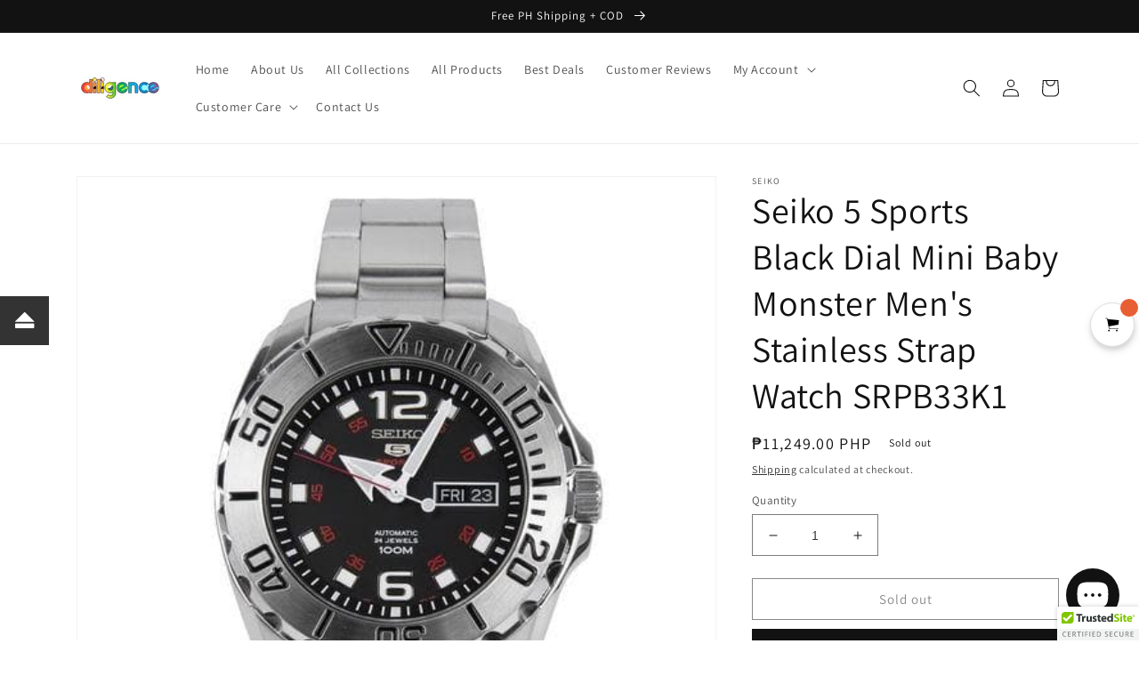

--- FILE ---
content_type: text/html; charset=utf-8
request_url: https://diligence1internationalph.com/products/seiko-5-sports-black-dial-mini-baby-monster-mens-stainless-strap-watch-srpb33k1
body_size: 94069
content:
<!doctype html>
<html class="no-js" lang="en">
  <head> <!-- Hotjar Tracking Code for https://diligence1internationalph.com -->
<script>
    (function(h,o,t,j,a,r){
        h.hj=h.hj||function(){(h.hj.q=h.hj.q||[]).push(arguments)};
        h._hjSettings={hjid:1759011,hjsv:6};
        a=o.getElementsByTagName('head')[0];
        r=o.createElement('script');r.async=1;
        r.src=t+h._hjSettings.hjid+j+h._hjSettings.hjsv;
        a.appendChild(r);
    })(window,document,'https://static.hotjar.com/c/hotjar-','.js?sv=');
</script><!-- Google tag (gtag.js) -->
<script async src="https://www.googletagmanager.com/gtag/js?id=G-Q5PLYJLJZ6"></script>
<script>
  window.dataLayer = window.dataLayer || [];
  function gtag(){dataLayer.push(arguments);}
  gtag('js', new Date());

  gtag('config', 'G-Q5PLYJLJZ6');
</script>
  <!-- Google tag (gtag.js) -->
<script async src="https://www.googletagmanager.com/gtag/js?id=UA-158343484-1"></script>
<script>
  window.dataLayer = window.dataLayer || [];
  function gtag(){dataLayer.push(arguments);}
  gtag('js', new Date());

  gtag('config', 'UA-158343484-1');
</script>

  <!-- Superchargify v2.0. (https://www.superchargify.com) --><link rel="amphtml" href="https://diligence1internationalph.com/a/sc/amp/products/seiko-5-sports-black-dial-mini-baby-monster-mens-stainless-strap-watch-srpb33k1" data-superchargify>
	<!-- Added by AVADA SEO Suite -->
	


<meta property="og:site_name" content="Diligence1.DEALS">
<meta property="og:url" content="https://diligence1internationalph.com/products/seiko-5-sports-black-dial-mini-baby-monster-mens-stainless-strap-watch-srpb33k1">
<meta property="og:title" content="Seiko 5 Sports Black Dial Mini Baby Monster Men&#39;s Stainless Strap Watch SRPB33K1">
<meta property="og:type" content="product">
<meta property="og:description" content="Best seller at Diligence1International - Seiko 5 Sports Black Dial Mini Baby Monster Men&#39;s Stainless Strap Watch SRPB33K1Dial: BlackBezel: Stainless SteelCaliber: 4R36 Automatic A window at the 3 o&#39;clock hour reveals the automatic day calendar.Automatic WatchGlass: Hardflex CrystalCase material: Stainless SteelStrap"><meta property="product:availability" content="oos">
  <meta property="product:price:amount" content="11,249.00">
  <meta property="product:price:currency" content="PHP"><meta property="og:image" content="http://diligence1internationalph.com/cdn/shop/products/apijvvjsg__08734.1509449822.500.750.jpg?v=1602024627">
<meta property="og:image:secure_url" content="https://diligence1internationalph.com/cdn/shop/products/apijvvjsg__08734.1509449822.500.750.jpg?v=1602024627">
<meta property="og:image:width" content="">
<meta property="og:image:height" content="">
<meta property="og:image:alt" content="">
    
<meta name="twitter:site" content="@Diligence1.DEALS"><meta name="twitter:card" content="summary_large_image">
<meta name="twitter:title" content="Seiko 5 Sports Black Dial Mini Baby Monster Men&#39;s Stainless Strap Watch SRPB33K1">
<meta name="twitter:description" content="Best seller at Diligence1International - Seiko 5 Sports Black Dial Mini Baby Monster Men&#39;s Stainless Strap Watch SRPB33K1Dial: BlackB...">
<meta name="twitter:image" content="http://diligence1internationalph.com/cdn/shop/products/apijvvjsg__08734.1509449822.500.750.jpg?v=1602024627">
    

<meta name="google-site-verification" content="FafRBtGHUAKffw7JjQHMFBbsAFnnKS65Lvqwp0ulO58" />
<meta name="msvalidate.01" content="55CC33C2BF24FAB05F8C127AFF5CC638" />
<meta name="p:domain_verify" content="b955379a73440e831c0345c035d44709"/>
<meta name="yandex-verification" content="a8b574d6f64cecf8" />
<meta name="norton-safeweb-site-verification" content="j4wljdwswqzps5ykrq-h3v5rrbph7t0dooa6oajci6970ue87imzibjels15tozusc5z9omkcmfgnebv7me8iolek2d4hfebelahkqt735f03jrgia1cbxw-k8xgzv5v" />


<meta name="twitter:image" content="http://diligence1internationalph.com/cdn/shop/products/apijvvjsg__08734.1509449822.500.750.jpg?v=1602024627">
    
<script>window.FPConfig = {};window.FPConfig.ignoreKeywords=["https://diligence1internationalph.com/cart/change?line=1&quantity=0","/cart","/account"]</script>



<!-- Added by AVADA SEO Suite: Product Structured Data -->
<script type="application/ld+json">{
"@context": "https://schema.org/",
"@type": "Product",
"@id": "https://diligence1internationalph.com/products/seiko-5-sports-black-dial-mini-baby-monster-mens-stainless-strap-watch-srpb33k1",
"name": "Seiko 5 Sports Black Dial Mini Baby Monster Men&#39;s Stainless Strap Watch SRPB33K1",
"description": "Seiko 5 Sports Black Dial Mini Baby Monster Men&#39;s Stainless Strap Watch SRPB33K1Dial: BlackBezel: Stainless SteelCaliber: 4R36 Automatic A window at the 3 o&#39;clock hour reveals the automatic day calendar.Automatic WatchGlass: Hardlex CrystalCase material: Stainless SteelStrap material: Stainless SteelCase size: 44 mmWater resistance: 100m/330ftDay/Date{ABOUT TIMEPIECES SOLD} - All TIMEPIECES sold by Diligence1 are 100% Authentic, Brand New, with Box, Papers, Manual Booklet and Warranty Card. {SHIPPING} -FREE PH Nationwide Shipping via LBC Express. International Priority Shipping via Fedex or UPS (We do not accept orders/shipments to Russia, Middle East, UAE, Turkey, India, Pakistan, Cuba, and South American countries like Brazil, and Venezuela or any other country that has similar customs requirements/clearance.) -Cash On Delivery and Cash On Pickup Option at LBC Express Outlets Nationwide are available to a maximum of PHP30,000 per pending order basis. Kindly check https://www.lbcexpress.com/beatcovid19 for branches that are open near your location. -The Buyer pays shipping charge, insurance and any relevant custom duties and taxes incurred at destination. All of the purchased items will be fully insured against loss, theft and damage during its transit to ensure that your investment is safe and fully protected. Please contact us via email if needed. {REFUND/WARRANTY POLICY} - Buyer must contact us within 3 days upon receipt of the package. - Full refund will be given for Incorrect item sent ONLY. -For items under warranty: One year service warranty for watch mechanism (movements), screws, and push buttons only. Battery(if any), case, and strap or any signs of physical abuse are NOT INCLUDED in the warranty. - Returns/Under warranty items must be in its original box, unused condition, with all paperwork, and parts and accessories; These must be packed properly in similar manner when it was received to avoid any damages while in transit. - Buyer shoulders costs/responsibility for the return and all shipping, import duties, taxes, and warranty charges that may be incurred. - We reserve the right to refuse any returns for any reasons available that protects the seller&#39;s rights. {Payment Method} We accept payments via Paypal, Direct Deposit, Wire Transfer, Card Payments ,COD, and COP. Diligence#1 has been one of the top E-Tailers locally since 2015 and is now ready to compete Internationally. Avail of Special Discounts on Seiko Rare Finds, Limited Editions, and Other Timepiece Brands now!",
"brand": {
  "@type": "Brand",
  "name": "Seiko"
},
"offers": {
  "@type": "Offer",
  "price": "11249.0",
  "priceCurrency": "PHP",
  "itemCondition": "https://schema.org/NewCondition",
  "availability": "https://schema.org/OutOfStock",
  "url": "https://diligence1internationalph.com/products/seiko-5-sports-black-dial-mini-baby-monster-mens-stainless-strap-watch-srpb33k1"
},
"image": [
  "https://diligence1internationalph.com/cdn/shop/products/apijvvjsg__08734.1509449822.500.750.jpg?v=1602024627",
  "https://diligence1internationalph.com/cdn/shop/products/srpb33k1_4.jpg?v=1602024628",
  "https://diligence1internationalph.com/cdn/shop/products/srpb33k1_3.jpg?v=1602024628",
  "https://diligence1internationalph.com/cdn/shop/products/seiko--5-baby-Monster-100m-Automatic-Black-Dial-Steel-Watch-Srpb33k1.jpg?v=1602024629",
  "https://diligence1internationalph.com/cdn/shop/products/SRPB33K1-B.jpg?v=1602024630",
  "https://diligence1internationalph.com/cdn/shop/products/71xzZL3PIBL._UL1500.jpg?v=1602024630",
  "https://diligence1internationalph.com/cdn/shop/products/maxresdefault_a1eedeae-2094-415a-b721-81151a6770d8.jpg?v=1602024644",
  "https://diligence1internationalph.com/cdn/shop/products/maxresdefault_1_e27eff9a-904b-49ac-aa86-81d9671e3fcd.jpg?v=1602024679",
  "https://diligence1internationalph.com/cdn/shop/products/8f061a03a17454cc8e07d482292e3404.jpg?v=1602024727",
  "https://diligence1internationalph.com/cdn/shop/products/360106.jpg?v=1602025211",
  "https://diligence1internationalph.com/cdn/shop/products/SRPB33K1_3-700x700.jpg?v=1602025212"
],
"releaseDate": "2022-07-14 08:16:07 +0800",
"sku": "143518756169",
"mpn": "04954628213778"
    
    
    
    
    

}</script>
<!-- /Added by AVADA SEO Suite --><!-- Added by AVADA SEO Suite: Breadcrumb Structured Data  -->
<script type="application/ld+json">{
  "@context": "https://schema.org",
  "@type": "BreadcrumbList",
  "itemListElement": [{
    "@type": "ListItem",
    "position": 1,
    "name": "Home",
    "item": "https://diligence1internationalph.com"
  }, {
    "@type": "ListItem",
    "position": 2,
    "name": "Seiko 5 Sports Black Dial Mini Baby Monster Men&#39;s Stainless Strap Watch SRPB33K1",
    "item": "https://diligence1internationalph.com/products/seiko-5-sports-black-dial-mini-baby-monster-mens-stainless-strap-watch-srpb33k1"
  }]
}
</script>
<!-- Added by AVADA SEO Suite -->



	<!-- /Added by AVADA SEO Suite -->
    <meta charset="utf-8">
    <meta http-equiv="X-UA-Compatible" content="IE=edge">
    <meta name="viewport" content="width=device-width,initial-scale=1">
    <meta name="theme-color" content="">
    <link rel="canonical" href="https://diligence1internationalph.com/products/seiko-5-sports-black-dial-mini-baby-monster-mens-stainless-strap-watch-srpb33k1">
    <link rel="preconnect" href="https://cdn.shopify.com" crossorigin><link rel="preconnect" href="https://fonts.shopifycdn.com" crossorigin><title>
      Seiko 5 Sports Black Dial Mini Baby Monster Men&#39;s Stainless Strap Watc
 &ndash; Diligence1International</title>

    
      <meta name="description" content="Best seller at Diligence1International - Seiko 5 Sports Black Dial Mini Baby Monster Men&#39;s Stainless Strap Watch SRPB33K1Dial: BlackBezel: Stainless SteelCaliber: 4R36 Automatic A window at the 3 o&#39;clock hour reveals the automatic day calendar.Automatic WatchGlass: Hardflex CrystalCase material: Stainless SteelStrap">
    

    

<meta property="og:site_name" content="Diligence1International">
<meta property="og:url" content="https://diligence1internationalph.com/products/seiko-5-sports-black-dial-mini-baby-monster-mens-stainless-strap-watch-srpb33k1">
<meta property="og:title" content="Seiko 5 Sports Black Dial Mini Baby Monster Men&#39;s Stainless Strap Watc">
<meta property="og:type" content="product">
<meta property="og:description" content="Best seller at Diligence1International - Seiko 5 Sports Black Dial Mini Baby Monster Men&#39;s Stainless Strap Watch SRPB33K1Dial: BlackBezel: Stainless SteelCaliber: 4R36 Automatic A window at the 3 o&#39;clock hour reveals the automatic day calendar.Automatic WatchGlass: Hardflex CrystalCase material: Stainless SteelStrap"><meta property="og:image" content="http://diligence1internationalph.com/cdn/shop/products/apijvvjsg__08734.1509449822.500.750.jpg?v=1602024627">
  <meta property="og:image:secure_url" content="https://diligence1internationalph.com/cdn/shop/products/apijvvjsg__08734.1509449822.500.750.jpg?v=1602024627">
  <meta property="og:image:width" content="500">
  <meta property="og:image:height" content="500"><meta property="og:price:amount" content="11,249.00">
  <meta property="og:price:currency" content="PHP"><meta name="twitter:card" content="summary_large_image">
<meta name="twitter:title" content="Seiko 5 Sports Black Dial Mini Baby Monster Men&#39;s Stainless Strap Watc">
<meta name="twitter:description" content="Best seller at Diligence1International - Seiko 5 Sports Black Dial Mini Baby Monster Men&#39;s Stainless Strap Watch SRPB33K1Dial: BlackBezel: Stainless SteelCaliber: 4R36 Automatic A window at the 3 o&#39;clock hour reveals the automatic day calendar.Automatic WatchGlass: Hardflex CrystalCase material: Stainless SteelStrap">


    <script src="//diligence1internationalph.com/cdn/shop/t/128/assets/global.js?v=24850326154503943211652437851" defer="defer"></script>
    <script>window.performance && window.performance.mark && window.performance.mark('shopify.content_for_header.start');</script><meta name="google-site-verification" content="zUs7VXPB3ZMsX3y4g0NcGjMnj3HB6xv7l6g51RC8WUQ">
<meta name="google-site-verification" content="zUs7VXPB3ZMsX3y4g0NcGjMnj3HB6xv7l6g51RC8WUQ">
<meta name="google-site-verification" content="FafRBtGHUAKffw7JjQHMFBbsAFnnKS65Lvqwp0ulO58">
<meta id="shopify-digital-wallet" name="shopify-digital-wallet" content="/31616860205/digital_wallets/dialog">
<meta name="shopify-checkout-api-token" content="4fa9470799a249a38bca083f13abd954">
<meta id="in-context-paypal-metadata" data-shop-id="31616860205" data-venmo-supported="false" data-environment="production" data-locale="en_US" data-paypal-v4="true" data-currency="PHP">
<link rel="alternate" type="application/json+oembed" href="https://diligence1internationalph.com/products/seiko-5-sports-black-dial-mini-baby-monster-mens-stainless-strap-watch-srpb33k1.oembed">
<script async="async" src="/checkouts/internal/preloads.js?locale=en-PH"></script>
<script id="shopify-features" type="application/json">{"accessToken":"4fa9470799a249a38bca083f13abd954","betas":["rich-media-storefront-analytics"],"domain":"diligence1internationalph.com","predictiveSearch":true,"shopId":31616860205,"locale":"en"}</script>
<script>var Shopify = Shopify || {};
Shopify.shop = "diligence1international.myshopify.com";
Shopify.locale = "en";
Shopify.currency = {"active":"PHP","rate":"1.0"};
Shopify.country = "PH";
Shopify.theme = {"name":"FINAL Copy of Dawn","id":132631199959,"schema_name":"Dawn","schema_version":"5.0.0","theme_store_id":887,"role":"main"};
Shopify.theme.handle = "null";
Shopify.theme.style = {"id":null,"handle":null};
Shopify.cdnHost = "diligence1internationalph.com/cdn";
Shopify.routes = Shopify.routes || {};
Shopify.routes.root = "/";</script>
<script type="module">!function(o){(o.Shopify=o.Shopify||{}).modules=!0}(window);</script>
<script>!function(o){function n(){var o=[];function n(){o.push(Array.prototype.slice.apply(arguments))}return n.q=o,n}var t=o.Shopify=o.Shopify||{};t.loadFeatures=n(),t.autoloadFeatures=n()}(window);</script>
<script id="shop-js-analytics" type="application/json">{"pageType":"product"}</script>
<script defer="defer" async type="module" src="//diligence1internationalph.com/cdn/shopifycloud/shop-js/modules/v2/client.init-shop-cart-sync_BN7fPSNr.en.esm.js"></script>
<script defer="defer" async type="module" src="//diligence1internationalph.com/cdn/shopifycloud/shop-js/modules/v2/chunk.common_Cbph3Kss.esm.js"></script>
<script defer="defer" async type="module" src="//diligence1internationalph.com/cdn/shopifycloud/shop-js/modules/v2/chunk.modal_DKumMAJ1.esm.js"></script>
<script type="module">
  await import("//diligence1internationalph.com/cdn/shopifycloud/shop-js/modules/v2/client.init-shop-cart-sync_BN7fPSNr.en.esm.js");
await import("//diligence1internationalph.com/cdn/shopifycloud/shop-js/modules/v2/chunk.common_Cbph3Kss.esm.js");
await import("//diligence1internationalph.com/cdn/shopifycloud/shop-js/modules/v2/chunk.modal_DKumMAJ1.esm.js");

  window.Shopify.SignInWithShop?.initShopCartSync?.({"fedCMEnabled":true,"windoidEnabled":true});

</script>
<script>(function() {
  var isLoaded = false;
  function asyncLoad() {
    if (isLoaded) return;
    isLoaded = true;
    var urls = ["\/\/cdn.ywxi.net\/js\/partner-shopify.js?shop=diligence1international.myshopify.com","\/\/cdn.ywxi.net\/js\/partner-shopify.js?shop=diligence1international.myshopify.com","\/\/cdn.ywxi.net\/js\/partner-shopify.js?shop=diligence1international.myshopify.com","https:\/\/chimpstatic.com\/mcjs-connected\/js\/users\/e84a5a4726f262560cc6c7393\/343331e778e0865ddf55cf317.js?shop=diligence1international.myshopify.com","https:\/\/gtranslate.io\/shopify\/gtranslate.js?shop=diligence1international.myshopify.com","https:\/\/apps.anhkiet.info\/floatton\/scripts\/2aff03653ec538c3a33a5ce52d41b31f.js?token=20210512024341\u0026shop=diligence1international.myshopify.com","https:\/\/cloudsearch-1f874.kxcdn.com\/shopify.js?srp=\/a\/search\u0026shop=diligence1international.myshopify.com","https:\/\/disable-click.crucialcommerceapps.com\/appJS?shop=diligence1international.myshopify.com","https:\/\/services.nofraud.com\/js\/device.js?shop=diligence1international.myshopify.com","https:\/\/cdn.sesami.co\/shopify.js?shop=diligence1international.myshopify.com","https:\/\/ecommplugins-scripts.trustpilot.com\/v2.1\/js\/header.min.js?settings=eyJrZXkiOiJPVmlFeFZtZlgweURVa1JQIiwicyI6Im5vbmUifQ==\u0026v=2.5\u0026shop=diligence1international.myshopify.com","https:\/\/ecommplugins-trustboxsettings.trustpilot.com\/diligence1international.myshopify.com.js?settings=1763374993766\u0026shop=diligence1international.myshopify.com","https:\/\/avada-tag-manager.firebaseapp.com\/scripttag\/script.avada-gtm-scripttag.min.js?shop=diligence1international.myshopify.com","https:\/\/cdn.getcarro.com\/script-tags\/all\/050820094100.js?shop=diligence1international.myshopify.com","https:\/\/cdn1.avada.io\/flying-pages\/module.js?shop=diligence1international.myshopify.com","https:\/\/script.app.flomllr.com\/controller.js?stamp=1603331975768\u0026shop=diligence1international.myshopify.com","https:\/\/cdn.kilatechapps.com\/media\/ipcountryredirect\/31616860205.min.js?shop=diligence1international.myshopify.com","https:\/\/seo.apps.avada.io\/avada-seo-installed.js?shop=diligence1international.myshopify.com","https:\/\/trustbadge.shopclimb.com\/files\/js\/dist\/trustbadge.min.js?shop=diligence1international.myshopify.com","https:\/\/widgets.automizely.com\/pages\/v1\/pages.js?store_connection_id=5c007e821c004ddfa6fcd003c03f5894\u0026mapped_org_id=9c68ab0ed1ac5c7b8588a4ab5bf2f0e9_v1\u0026shop=diligence1international.myshopify.com","https:\/\/wiser.expertvillagemedia.com\/assets\/js\/wiser_script.js?shop=diligence1international.myshopify.com","https:\/\/app-countdown-pro.carecart.io\/lib\/stockcountdown.js?shop=diligence1international.myshopify.com","https:\/\/nudgify.ams3.cdn.digitaloceanspaces.com\/shopify.js?uuid=cd564538-9d9a-4967-96bc-d7dcb02a0271\u0026shop=diligence1international.myshopify.com","https:\/\/static.ablestar.app\/link-manager\/404-tracker\/31616860205\/4e007ed0-7c8e-4a0f-a681-2cce0f602053.js?shop=diligence1international.myshopify.com","https:\/\/pso.tryjumbo.com\/shops\/7331\/script_all.js?shop=diligence1international.myshopify.com","https:\/\/ecommplugins-scripts.trustpilot.com\/v2.1\/js\/success.min.js?settings=eyJrZXkiOiJPVmlFeFZtZlgweURVa1JQIiwicyI6Im5vbmUiLCJ0IjpbIm9yZGVycy9wYWlkIiwidHJ1c3RwaWxvdE9yZGVyQ29uZmlybWVkIl0sInYiOiIiLCJhIjoiU2hvcGlmeS0yMDIwLTAxIn0=\u0026shop=diligence1international.myshopify.com"];
    for (var i = 0; i < urls.length; i++) {
      var s = document.createElement('script');
      s.type = 'text/javascript';
      s.async = true;
      s.src = urls[i];
      var x = document.getElementsByTagName('script')[0];
      x.parentNode.insertBefore(s, x);
    }
  };
  if(window.attachEvent) {
    window.attachEvent('onload', asyncLoad);
  } else {
    window.addEventListener('load', asyncLoad, false);
  }
})();</script>
<script id="__st">var __st={"a":31616860205,"offset":28800,"reqid":"c36c6260-e5c8-4073-ba21-b5e2438d6446-1769951537","pageurl":"diligence1internationalph.com\/products\/seiko-5-sports-black-dial-mini-baby-monster-mens-stainless-strap-watch-srpb33k1","u":"5c7563901b0a","p":"product","rtyp":"product","rid":4995039985709};</script>
<script>window.ShopifyPaypalV4VisibilityTracking = true;</script>
<script id="captcha-bootstrap">!function(){'use strict';const t='contact',e='account',n='new_comment',o=[[t,t],['blogs',n],['comments',n],[t,'customer']],c=[[e,'customer_login'],[e,'guest_login'],[e,'recover_customer_password'],[e,'create_customer']],r=t=>t.map((([t,e])=>`form[action*='/${t}']:not([data-nocaptcha='true']) input[name='form_type'][value='${e}']`)).join(','),a=t=>()=>t?[...document.querySelectorAll(t)].map((t=>t.form)):[];function s(){const t=[...o],e=r(t);return a(e)}const i='password',u='form_key',d=['recaptcha-v3-token','g-recaptcha-response','h-captcha-response',i],f=()=>{try{return window.sessionStorage}catch{return}},m='__shopify_v',_=t=>t.elements[u];function p(t,e,n=!1){try{const o=window.sessionStorage,c=JSON.parse(o.getItem(e)),{data:r}=function(t){const{data:e,action:n}=t;return t[m]||n?{data:e,action:n}:{data:t,action:n}}(c);for(const[e,n]of Object.entries(r))t.elements[e]&&(t.elements[e].value=n);n&&o.removeItem(e)}catch(o){console.error('form repopulation failed',{error:o})}}const l='form_type',E='cptcha';function T(t){t.dataset[E]=!0}const w=window,h=w.document,L='Shopify',v='ce_forms',y='captcha';let A=!1;((t,e)=>{const n=(g='f06e6c50-85a8-45c8-87d0-21a2b65856fe',I='https://cdn.shopify.com/shopifycloud/storefront-forms-hcaptcha/ce_storefront_forms_captcha_hcaptcha.v1.5.2.iife.js',D={infoText:'Protected by hCaptcha',privacyText:'Privacy',termsText:'Terms'},(t,e,n)=>{const o=w[L][v],c=o.bindForm;if(c)return c(t,g,e,D).then(n);var r;o.q.push([[t,g,e,D],n]),r=I,A||(h.body.append(Object.assign(h.createElement('script'),{id:'captcha-provider',async:!0,src:r})),A=!0)});var g,I,D;w[L]=w[L]||{},w[L][v]=w[L][v]||{},w[L][v].q=[],w[L][y]=w[L][y]||{},w[L][y].protect=function(t,e){n(t,void 0,e),T(t)},Object.freeze(w[L][y]),function(t,e,n,w,h,L){const[v,y,A,g]=function(t,e,n){const i=e?o:[],u=t?c:[],d=[...i,...u],f=r(d),m=r(i),_=r(d.filter((([t,e])=>n.includes(e))));return[a(f),a(m),a(_),s()]}(w,h,L),I=t=>{const e=t.target;return e instanceof HTMLFormElement?e:e&&e.form},D=t=>v().includes(t);t.addEventListener('submit',(t=>{const e=I(t);if(!e)return;const n=D(e)&&!e.dataset.hcaptchaBound&&!e.dataset.recaptchaBound,o=_(e),c=g().includes(e)&&(!o||!o.value);(n||c)&&t.preventDefault(),c&&!n&&(function(t){try{if(!f())return;!function(t){const e=f();if(!e)return;const n=_(t);if(!n)return;const o=n.value;o&&e.removeItem(o)}(t);const e=Array.from(Array(32),(()=>Math.random().toString(36)[2])).join('');!function(t,e){_(t)||t.append(Object.assign(document.createElement('input'),{type:'hidden',name:u})),t.elements[u].value=e}(t,e),function(t,e){const n=f();if(!n)return;const o=[...t.querySelectorAll(`input[type='${i}']`)].map((({name:t})=>t)),c=[...d,...o],r={};for(const[a,s]of new FormData(t).entries())c.includes(a)||(r[a]=s);n.setItem(e,JSON.stringify({[m]:1,action:t.action,data:r}))}(t,e)}catch(e){console.error('failed to persist form',e)}}(e),e.submit())}));const S=(t,e)=>{t&&!t.dataset[E]&&(n(t,e.some((e=>e===t))),T(t))};for(const o of['focusin','change'])t.addEventListener(o,(t=>{const e=I(t);D(e)&&S(e,y())}));const B=e.get('form_key'),M=e.get(l),P=B&&M;t.addEventListener('DOMContentLoaded',(()=>{const t=y();if(P)for(const e of t)e.elements[l].value===M&&p(e,B);[...new Set([...A(),...v().filter((t=>'true'===t.dataset.shopifyCaptcha))])].forEach((e=>S(e,t)))}))}(h,new URLSearchParams(w.location.search),n,t,e,['guest_login'])})(!0,!1)}();</script>
<script integrity="sha256-4kQ18oKyAcykRKYeNunJcIwy7WH5gtpwJnB7kiuLZ1E=" data-source-attribution="shopify.loadfeatures" defer="defer" src="//diligence1internationalph.com/cdn/shopifycloud/storefront/assets/storefront/load_feature-a0a9edcb.js" crossorigin="anonymous"></script>
<script data-source-attribution="shopify.dynamic_checkout.dynamic.init">var Shopify=Shopify||{};Shopify.PaymentButton=Shopify.PaymentButton||{isStorefrontPortableWallets:!0,init:function(){window.Shopify.PaymentButton.init=function(){};var t=document.createElement("script");t.src="https://diligence1internationalph.com/cdn/shopifycloud/portable-wallets/latest/portable-wallets.en.js",t.type="module",document.head.appendChild(t)}};
</script>
<script data-source-attribution="shopify.dynamic_checkout.buyer_consent">
  function portableWalletsHideBuyerConsent(e){var t=document.getElementById("shopify-buyer-consent"),n=document.getElementById("shopify-subscription-policy-button");t&&n&&(t.classList.add("hidden"),t.setAttribute("aria-hidden","true"),n.removeEventListener("click",e))}function portableWalletsShowBuyerConsent(e){var t=document.getElementById("shopify-buyer-consent"),n=document.getElementById("shopify-subscription-policy-button");t&&n&&(t.classList.remove("hidden"),t.removeAttribute("aria-hidden"),n.addEventListener("click",e))}window.Shopify?.PaymentButton&&(window.Shopify.PaymentButton.hideBuyerConsent=portableWalletsHideBuyerConsent,window.Shopify.PaymentButton.showBuyerConsent=portableWalletsShowBuyerConsent);
</script>
<script>
  function portableWalletsCleanup(e){e&&e.src&&console.error("Failed to load portable wallets script "+e.src);var t=document.querySelectorAll("shopify-accelerated-checkout .shopify-payment-button__skeleton, shopify-accelerated-checkout-cart .wallet-cart-button__skeleton"),e=document.getElementById("shopify-buyer-consent");for(let e=0;e<t.length;e++)t[e].remove();e&&e.remove()}function portableWalletsNotLoadedAsModule(e){e instanceof ErrorEvent&&"string"==typeof e.message&&e.message.includes("import.meta")&&"string"==typeof e.filename&&e.filename.includes("portable-wallets")&&(window.removeEventListener("error",portableWalletsNotLoadedAsModule),window.Shopify.PaymentButton.failedToLoad=e,"loading"===document.readyState?document.addEventListener("DOMContentLoaded",window.Shopify.PaymentButton.init):window.Shopify.PaymentButton.init())}window.addEventListener("error",portableWalletsNotLoadedAsModule);
</script>

<script type="module" src="https://diligence1internationalph.com/cdn/shopifycloud/portable-wallets/latest/portable-wallets.en.js" onError="portableWalletsCleanup(this)" crossorigin="anonymous"></script>
<script nomodule>
  document.addEventListener("DOMContentLoaded", portableWalletsCleanup);
</script>

<link id="shopify-accelerated-checkout-styles" rel="stylesheet" media="screen" href="https://diligence1internationalph.com/cdn/shopifycloud/portable-wallets/latest/accelerated-checkout-backwards-compat.css" crossorigin="anonymous">
<style id="shopify-accelerated-checkout-cart">
        #shopify-buyer-consent {
  margin-top: 1em;
  display: inline-block;
  width: 100%;
}

#shopify-buyer-consent.hidden {
  display: none;
}

#shopify-subscription-policy-button {
  background: none;
  border: none;
  padding: 0;
  text-decoration: underline;
  font-size: inherit;
  cursor: pointer;
}

#shopify-subscription-policy-button::before {
  box-shadow: none;
}

      </style>
<script id="sections-script" data-sections="product-recommendations,header,footer" defer="defer" src="//diligence1internationalph.com/cdn/shop/t/128/compiled_assets/scripts.js?v=42044"></script>
<script>window.performance && window.performance.mark && window.performance.mark('shopify.content_for_header.end');</script>

<script>window.BOLD = window.BOLD || {};
    window.BOLD.common = window.BOLD.common || {};
    window.BOLD.common.Shopify = window.BOLD.common.Shopify || {};
    window.BOLD.common.Shopify.shop = {
      domain: 'diligence1internationalph.com',
      permanent_domain: 'diligence1international.myshopify.com',
      url: 'https://diligence1internationalph.com',
      secure_url: 'https://diligence1internationalph.com',
      money_format: "\u003clomoney\u003e₱{{amount}}\u003c\/lomoney\u003e",
      currency: "PHP"
    };
    window.BOLD.common.Shopify.customer = {
      id: null,
      tags: null,
    };
    window.BOLD.common.Shopify.cart = {"note":null,"attributes":{},"original_total_price":0,"total_price":0,"total_discount":0,"total_weight":0.0,"item_count":0,"items":[],"requires_shipping":false,"currency":"PHP","items_subtotal_price":0,"cart_level_discount_applications":[],"checkout_charge_amount":0};
    window.BOLD.common.template = 'product';window.BOLD.common.Shopify.formatMoney = function(money, format) {
        function n(t, e) {
            return "undefined" == typeof t ? e : t
        }
        function r(t, e, r, i) {
            if (e = n(e, 2),
                r = n(r, ","),
                i = n(i, "."),
            isNaN(t) || null == t)
                return 0;
            t = (t / 100).toFixed(e);
            var o = t.split(".")
                , a = o[0].replace(/(\d)(?=(\d\d\d)+(?!\d))/g, "$1" + r)
                , s = o[1] ? i + o[1] : "";
            return a + s
        }
        "string" == typeof money && (money = money.replace(".", ""));
        var i = ""
            , o = /\{\{\s*(\w+)\s*\}\}/
            , a = format || window.BOLD.common.Shopify.shop.money_format || window.Shopify.money_format || "$ {{ amount }}";
        switch (a.match(o)[1]) {
            case "amount":
                i = r(money, 2, ",", ".");
                break;
            case "amount_no_decimals":
                i = r(money, 0, ",", ".");
                break;
            case "amount_with_comma_separator":
                i = r(money, 2, ".", ",");
                break;
            case "amount_no_decimals_with_comma_separator":
                i = r(money, 0, ".", ",");
                break;
            case "amount_with_space_separator":
                i = r(money, 2, " ", ",");
                break;
            case "amount_no_decimals_with_space_separator":
                i = r(money, 0, " ", ",");
                break;
            case "amount_with_apostrophe_separator":
                i = r(money, 2, "'", ".");
                break;
        }
        return a.replace(o, i);
    };
    window.BOLD.common.Shopify.saveProduct = function (handle, product) {
      if (typeof handle === 'string' && typeof window.BOLD.common.Shopify.products[handle] === 'undefined') {
        if (typeof product === 'number') {
          window.BOLD.common.Shopify.handles[product] = handle;
          product = { id: product };
        }
        window.BOLD.common.Shopify.products[handle] = product;
      }
    };
    window.BOLD.common.Shopify.saveVariant = function (variant_id, variant) {
      if (typeof variant_id === 'number' && typeof window.BOLD.common.Shopify.variants[variant_id] === 'undefined') {
        window.BOLD.common.Shopify.variants[variant_id] = variant;
      }
    };window.BOLD.common.Shopify.products = window.BOLD.common.Shopify.products || {};
    window.BOLD.common.Shopify.variants = window.BOLD.common.Shopify.variants || {};
    window.BOLD.common.Shopify.handles = window.BOLD.common.Shopify.handles || {};window.BOLD.common.Shopify.handle = "seiko-5-sports-black-dial-mini-baby-monster-mens-stainless-strap-watch-srpb33k1"
window.BOLD.common.Shopify.saveProduct("seiko-5-sports-black-dial-mini-baby-monster-mens-stainless-strap-watch-srpb33k1", 4995039985709);window.BOLD.common.Shopify.saveVariant(34189018955821, { product_id: 4995039985709, product_handle: "seiko-5-sports-black-dial-mini-baby-monster-mens-stainless-strap-watch-srpb33k1", price: 1124900, group_id: '', csp_metafield: {}});window.BOLD.apps_installed = {"Product Bundles":3,"Product Upsell":3} || {};window.BOLD.common.Shopify.metafields = window.BOLD.common.Shopify.metafields || {};window.BOLD.common.Shopify.metafields["bold_rp"] = {};window.BOLD.common.Shopify.metafields["bold_csp_defaults"] = {};window.BOLD.common.cacheParams = window.BOLD.common.cacheParams || {};
</script>

<link href="//diligence1internationalph.com/cdn/shop/t/128/assets/bold-upsell.css?v=51915886505602322711688370923" rel="stylesheet" type="text/css" media="all" />
<link href="//diligence1internationalph.com/cdn/shop/t/128/assets/bold-upsell-custom.css?v=150135899998303055901688370924" rel="stylesheet" type="text/css" media="all" />
<script>
</script><!-- Generated by AVADA -->








  <!-- Google Tag Manager -->
  <script>
  (function(w,d,s,l,i){w[l]=w[l]||[];w[l].push({'gtm.start': new Date().getTime(),event:'gtm.js'});var f=d.getElementsByTagName(s)[0],
    j=d.createElement(s),dl=l!='dataLayer'?'&l='+l:'';j.async=true;j.src=
    'https://www.googletagmanager.com/gtm.js?id='+i+dl;f.parentNode.insertBefore(j,f);
    })(window,document,'script','dataLayer','GTM-T8DW48P');
  </script>
  <!-- End Google Tag Manager -->


<script type="text/javascript">
  var AVADA_GTM = AVADA_GTM || {};
  AVADA_GTM.template = "product";
  AVADA_GTM.cart = {"note":null,"attributes":{},"original_total_price":0,"total_price":0,"total_discount":0,"total_weight":0.0,"item_count":0,"items":[],"requires_shipping":false,"currency":"PHP","items_subtotal_price":0,"cart_level_discount_applications":[],"checkout_charge_amount":0};
  AVADA_GTM.currencyCode = "PHP";
  
    AVADA_GTM.product = {"id":4995039985709,"title":"Seiko 5 Sports Black Dial Mini Baby Monster Men's Stainless Strap Watch SRPB33K1","handle":"seiko-5-sports-black-dial-mini-baby-monster-mens-stainless-strap-watch-srpb33k1","description":"\u003cp\u003eSeiko 5 Sports Black Dial Mini Baby Monster Men's Stainless Strap Watch SRPB33K1\u003cbr\u003e\u003cbr\u003eDial: Black\u003cbr\u003eBezel: Stainless Steel\u003cbr\u003eCaliber: 4R36 Automatic \u003cbr\u003eA window at the 3 o'clock hour reveals the automatic day calendar.\u003cbr\u003eAutomatic Watch\u003cbr\u003eGlass: Hardlex Crystal\u003cbr\u003eCase material: Stainless Steel\u003cbr\u003eStrap material: Stainless Steel\u003cbr\u003eCase size: 44 mm\u003cbr\u003eWater resistance: 100m\/330ft\u003cbr\u003eDay\/Date\u003c\/p\u003e\n\u003cp\u003e{ABOUT TIMEPIECES SOLD} \u003cbr\u003e\u003cbr\u003e- All TIMEPIECES sold by Diligence1 are 100% Authentic, Brand New, with Box, Papers, Manual Booklet and Warranty Card. \u003cbr\u003e\u003cbr\u003e{SHIPPING} \u003cbr\u003e\u003cbr\u003e-FREE PH Nationwide Shipping \u003c\/p\u003e\u003cp\u003evia LBC Express. International Priority Shipping via Fedex or UPS\u003c\/p\u003e (We do not accept orders\/shipments to Russia, Middle East, UAE, Turkey, India, Pakistan, \u003cp\u003eCuba, \nand South American countries like Brazil, and Venezuela\u003c\/p\u003e or any other country that has similar customs requirements\/clearance.) \u003cbr\u003e-Cash On Delivery and Cash On Pickup Option at LBC Express Outlets Nationwide are available to a maximum of PHP30,000 per pending order basis. Kindly check https:\/\/www.lbcexpress.com\/beatcovid19 for branches that are open near your location. \u003cbr\u003e-The Buyer pays shipping charge, insurance and any relevant custom duties and taxes incurred at destination. All of the purchased items will be fully insured against loss, theft and damage during its transit to ensure that your investment is safe and fully protected. \u003cbr\u003e\u003cbr\u003ePlease contact us via email if needed. \u003cbr\u003e\u003cbr\u003e{REFUND\/WARRANTY POLICY} \u003cbr\u003e\u003cbr\u003e- Buyer must contact us within 3 days upon receipt of the package. \u003cbr\u003e- Full refund will be given for Incorrect item sent ONLY. \u003cbr\u003e-For items under warranty: One year service warranty for watch mechanism (movements), screws, and push buttons only. Battery(if any), case, and strap or any signs of physical abuse are NOT INCLUDED in the warranty. \u003cbr\u003e- Returns\/Under warranty items must be in its original box, unused condition, with all paperwork, and parts and accessories; These must be packed properly in similar manner when it was received to avoid any damages while in transit. \u003cbr\u003e- Buyer shoulders costs\/responsibility for the return and all shipping, import duties, taxes, and warranty charges that may be incurred. \u003cbr\u003e- We reserve the right to refuse any returns for any reasons available that protects the seller's rights. \u003cbr\u003e\u003cbr\u003e{Payment Method} \u003cbr\u003eWe accept payments via Paypal, \u003cp\u003eDirect Deposit, Wire Transfer, Card Payments\u003c\/p\u003e ,COD, and COP. \u003cbr\u003e\u003cbr\u003eDiligence#1 has been one of the top E-Tailers locally since 2015 and is now ready to compete Internationally. Avail of Special Discounts on Seiko Rare Finds, Limited Editions, and Other Timepiece Brands now!","published_at":"2022-07-14T08:16:07+08:00","created_at":"2020-05-03T14:40:42+08:00","vendor":"Seiko","type":"Jewelry \u0026 Watches:Watches, Parts \u0026 Accessories:Wristwatches","tags":["Men's","Seiko","Sports","Watches"],"price":1124900,"price_min":1124900,"price_max":1124900,"available":false,"price_varies":false,"compare_at_price":1124900,"compare_at_price_min":1124900,"compare_at_price_max":1124900,"compare_at_price_varies":false,"variants":[{"id":34189018955821,"title":"Default Title","option1":"Default Title","option2":null,"option3":null,"sku":"143518756169","requires_shipping":true,"taxable":false,"featured_image":null,"available":false,"name":"Seiko 5 Sports Black Dial Mini Baby Monster Men's Stainless Strap Watch SRPB33K1","public_title":null,"options":["Default Title"],"price":1124900,"weight":1000,"compare_at_price":1124900,"inventory_management":"shopify","barcode":"04954628213778","requires_selling_plan":false,"selling_plan_allocations":[]}],"images":["\/\/diligence1internationalph.com\/cdn\/shop\/products\/apijvvjsg__08734.1509449822.500.750.jpg?v=1602024627","\/\/diligence1internationalph.com\/cdn\/shop\/products\/srpb33k1_4.jpg?v=1602024628","\/\/diligence1internationalph.com\/cdn\/shop\/products\/srpb33k1_3.jpg?v=1602024628","\/\/diligence1internationalph.com\/cdn\/shop\/products\/seiko--5-baby-Monster-100m-Automatic-Black-Dial-Steel-Watch-Srpb33k1.jpg?v=1602024629","\/\/diligence1internationalph.com\/cdn\/shop\/products\/SRPB33K1-B.jpg?v=1602024630","\/\/diligence1internationalph.com\/cdn\/shop\/products\/71xzZL3PIBL._UL1500.jpg?v=1602024630","\/\/diligence1internationalph.com\/cdn\/shop\/products\/maxresdefault_a1eedeae-2094-415a-b721-81151a6770d8.jpg?v=1602024644","\/\/diligence1internationalph.com\/cdn\/shop\/products\/maxresdefault_1_e27eff9a-904b-49ac-aa86-81d9671e3fcd.jpg?v=1602024679","\/\/diligence1internationalph.com\/cdn\/shop\/products\/8f061a03a17454cc8e07d482292e3404.jpg?v=1602024727","\/\/diligence1internationalph.com\/cdn\/shop\/products\/360106.jpg?v=1602025211","\/\/diligence1internationalph.com\/cdn\/shop\/products\/SRPB33K1_3-700x700.jpg?v=1602025212"],"featured_image":"\/\/diligence1internationalph.com\/cdn\/shop\/products\/apijvvjsg__08734.1509449822.500.750.jpg?v=1602024627","options":["Title"],"media":[{"alt":"Seiko 5 Sports Black Dial Mini Baby Monster Men's Stainless Strap Watch SRPB33K1 - Diligence1International","id":8547730194477,"position":1,"preview_image":{"aspect_ratio":1.0,"height":500,"width":500,"src":"\/\/diligence1internationalph.com\/cdn\/shop\/products\/apijvvjsg__08734.1509449822.500.750.jpg?v=1602024627"},"aspect_ratio":1.0,"height":500,"media_type":"image","src":"\/\/diligence1internationalph.com\/cdn\/shop\/products\/apijvvjsg__08734.1509449822.500.750.jpg?v=1602024627","width":500},{"alt":"Seiko 5 Sports Black Dial Mini Baby Monster Men's Stainless Strap Watch SRPB33K1 - Diligence1International","id":8547730391085,"position":2,"preview_image":{"aspect_ratio":1.0,"height":1100,"width":1100,"src":"\/\/diligence1internationalph.com\/cdn\/shop\/products\/srpb33k1_4.jpg?v=1602024628"},"aspect_ratio":1.0,"height":1100,"media_type":"image","src":"\/\/diligence1internationalph.com\/cdn\/shop\/products\/srpb33k1_4.jpg?v=1602024628","width":1100},{"alt":"Seiko 5 Sports Black Dial Mini Baby Monster Men's Stainless Strap Watch SRPB33K1 - Diligence1International","id":8547730292781,"position":3,"preview_image":{"aspect_ratio":1.0,"height":1100,"width":1100,"src":"\/\/diligence1internationalph.com\/cdn\/shop\/products\/srpb33k1_3.jpg?v=1602024628"},"aspect_ratio":1.0,"height":1100,"media_type":"image","src":"\/\/diligence1internationalph.com\/cdn\/shop\/products\/srpb33k1_3.jpg?v=1602024628","width":1100},{"alt":"Seiko 5 Sports Black Dial Mini Baby Monster Men's Stainless Strap Watch SRPB33K1 - Diligence1International","id":8547730260013,"position":4,"preview_image":{"aspect_ratio":1.905,"height":630,"width":1200,"src":"\/\/diligence1internationalph.com\/cdn\/shop\/products\/seiko--5-baby-Monster-100m-Automatic-Black-Dial-Steel-Watch-Srpb33k1.jpg?v=1602024629"},"aspect_ratio":1.905,"height":630,"media_type":"image","src":"\/\/diligence1internationalph.com\/cdn\/shop\/products\/seiko--5-baby-Monster-100m-Automatic-Black-Dial-Steel-Watch-Srpb33k1.jpg?v=1602024629","width":1200},{"alt":"Seiko 5 Sports Black Dial Mini Baby Monster Men's Stainless Strap Watch SRPB33K1 - Diligence1International","id":8547730456621,"position":5,"preview_image":{"aspect_ratio":1.502,"height":315,"width":473,"src":"\/\/diligence1internationalph.com\/cdn\/shop\/products\/SRPB33K1-B.jpg?v=1602024630"},"aspect_ratio":1.502,"height":315,"media_type":"image","src":"\/\/diligence1internationalph.com\/cdn\/shop\/products\/SRPB33K1-B.jpg?v=1602024630","width":473},{"alt":"Seiko 5 Sports Black Dial Mini Baby Monster Men's Stainless Strap Watch SRPB33K1 - Diligence1International","id":8547730128941,"position":6,"preview_image":{"aspect_ratio":1.165,"height":1288,"width":1500,"src":"\/\/diligence1internationalph.com\/cdn\/shop\/products\/71xzZL3PIBL._UL1500.jpg?v=1602024630"},"aspect_ratio":1.165,"height":1288,"media_type":"image","src":"\/\/diligence1internationalph.com\/cdn\/shop\/products\/71xzZL3PIBL._UL1500.jpg?v=1602024630","width":1500},{"alt":"Seiko 5 Sports Black Dial Mini Baby Monster Men's Stainless Strap Watch SRPB33K1 - Diligence1International","id":8547730227245,"position":7,"preview_image":{"aspect_ratio":1.778,"height":720,"width":1280,"src":"\/\/diligence1internationalph.com\/cdn\/shop\/products\/maxresdefault_a1eedeae-2094-415a-b721-81151a6770d8.jpg?v=1602024644"},"aspect_ratio":1.778,"height":720,"media_type":"image","src":"\/\/diligence1internationalph.com\/cdn\/shop\/products\/maxresdefault_a1eedeae-2094-415a-b721-81151a6770d8.jpg?v=1602024644","width":1280},{"alt":"Seiko 5 Sports Black Dial Mini Baby Monster Men's Stainless Strap Watch SRPB33K1 - Diligence1International","id":8547803758637,"position":8,"preview_image":{"aspect_ratio":1.778,"height":720,"width":1280,"src":"\/\/diligence1internationalph.com\/cdn\/shop\/products\/maxresdefault_1_e27eff9a-904b-49ac-aa86-81d9671e3fcd.jpg?v=1602024679"},"aspect_ratio":1.778,"height":720,"media_type":"image","src":"\/\/diligence1internationalph.com\/cdn\/shop\/products\/maxresdefault_1_e27eff9a-904b-49ac-aa86-81d9671e3fcd.jpg?v=1602024679","width":1280},{"alt":"Seiko 5 Sports Black Dial Mini Baby Monster Men's Stainless Strap Watch SRPB33K1 - Diligence1International","id":8547803725869,"position":9,"preview_image":{"aspect_ratio":0.75,"height":640,"width":480,"src":"\/\/diligence1internationalph.com\/cdn\/shop\/products\/8f061a03a17454cc8e07d482292e3404.jpg?v=1602024727"},"aspect_ratio":0.75,"height":640,"media_type":"image","src":"\/\/diligence1internationalph.com\/cdn\/shop\/products\/8f061a03a17454cc8e07d482292e3404.jpg?v=1602024727","width":480},{"alt":"Seiko 5 Sports Black Dial Mini Baby Monster Men's Stainless Strap Watch SRPB33K1 - Diligence1International","id":8547730161709,"position":10,"preview_image":{"aspect_ratio":0.911,"height":1173,"width":1069,"src":"\/\/diligence1internationalph.com\/cdn\/shop\/products\/360106.jpg?v=1602025211"},"aspect_ratio":0.911,"height":1173,"media_type":"image","src":"\/\/diligence1internationalph.com\/cdn\/shop\/products\/360106.jpg?v=1602025211","width":1069},{"alt":"Seiko 5 Sports Black Dial Mini Baby Monster Men's Stainless Strap Watch SRPB33K1 - Diligence1International","id":8547753689133,"position":11,"preview_image":{"aspect_ratio":1.0,"height":700,"width":700,"src":"\/\/diligence1internationalph.com\/cdn\/shop\/products\/SRPB33K1_3-700x700.jpg?v=1602025212"},"aspect_ratio":1.0,"height":700,"media_type":"image","src":"\/\/diligence1internationalph.com\/cdn\/shop\/products\/SRPB33K1_3-700x700.jpg?v=1602025212","width":700}],"requires_selling_plan":false,"selling_plan_groups":[],"content":"\u003cp\u003eSeiko 5 Sports Black Dial Mini Baby Monster Men's Stainless Strap Watch SRPB33K1\u003cbr\u003e\u003cbr\u003eDial: Black\u003cbr\u003eBezel: Stainless Steel\u003cbr\u003eCaliber: 4R36 Automatic \u003cbr\u003eA window at the 3 o'clock hour reveals the automatic day calendar.\u003cbr\u003eAutomatic Watch\u003cbr\u003eGlass: Hardlex Crystal\u003cbr\u003eCase material: Stainless Steel\u003cbr\u003eStrap material: Stainless Steel\u003cbr\u003eCase size: 44 mm\u003cbr\u003eWater resistance: 100m\/330ft\u003cbr\u003eDay\/Date\u003c\/p\u003e\n\u003cp\u003e{ABOUT TIMEPIECES SOLD} \u003cbr\u003e\u003cbr\u003e- All TIMEPIECES sold by Diligence1 are 100% Authentic, Brand New, with Box, Papers, Manual Booklet and Warranty Card. \u003cbr\u003e\u003cbr\u003e{SHIPPING} \u003cbr\u003e\u003cbr\u003e-FREE PH Nationwide Shipping \u003c\/p\u003e\u003cp\u003evia LBC Express. International Priority Shipping via Fedex or UPS\u003c\/p\u003e (We do not accept orders\/shipments to Russia, Middle East, UAE, Turkey, India, Pakistan, \u003cp\u003eCuba, \nand South American countries like Brazil, and Venezuela\u003c\/p\u003e or any other country that has similar customs requirements\/clearance.) \u003cbr\u003e-Cash On Delivery and Cash On Pickup Option at LBC Express Outlets Nationwide are available to a maximum of PHP30,000 per pending order basis. Kindly check https:\/\/www.lbcexpress.com\/beatcovid19 for branches that are open near your location. \u003cbr\u003e-The Buyer pays shipping charge, insurance and any relevant custom duties and taxes incurred at destination. All of the purchased items will be fully insured against loss, theft and damage during its transit to ensure that your investment is safe and fully protected. \u003cbr\u003e\u003cbr\u003ePlease contact us via email if needed. \u003cbr\u003e\u003cbr\u003e{REFUND\/WARRANTY POLICY} \u003cbr\u003e\u003cbr\u003e- Buyer must contact us within 3 days upon receipt of the package. \u003cbr\u003e- Full refund will be given for Incorrect item sent ONLY. \u003cbr\u003e-For items under warranty: One year service warranty for watch mechanism (movements), screws, and push buttons only. Battery(if any), case, and strap or any signs of physical abuse are NOT INCLUDED in the warranty. \u003cbr\u003e- Returns\/Under warranty items must be in its original box, unused condition, with all paperwork, and parts and accessories; These must be packed properly in similar manner when it was received to avoid any damages while in transit. \u003cbr\u003e- Buyer shoulders costs\/responsibility for the return and all shipping, import duties, taxes, and warranty charges that may be incurred. \u003cbr\u003e- We reserve the right to refuse any returns for any reasons available that protects the seller's rights. \u003cbr\u003e\u003cbr\u003e{Payment Method} \u003cbr\u003eWe accept payments via Paypal, \u003cp\u003eDirect Deposit, Wire Transfer, Card Payments\u003c\/p\u003e ,COD, and COP. \u003cbr\u003e\u003cbr\u003eDiligence#1 has been one of the top E-Tailers locally since 2015 and is now ready to compete Internationally. Avail of Special Discounts on Seiko Rare Finds, Limited Editions, and Other Timepiece Brands now!"};
  
  
  
</script>


<!-- End generated by AVADA -->

    <style data-shopify>
      @font-face {
  font-family: Assistant;
  font-weight: 400;
  font-style: normal;
  font-display: swap;
  src: url("//diligence1internationalph.com/cdn/fonts/assistant/assistant_n4.9120912a469cad1cc292572851508ca49d12e768.woff2") format("woff2"),
       url("//diligence1internationalph.com/cdn/fonts/assistant/assistant_n4.6e9875ce64e0fefcd3f4446b7ec9036b3ddd2985.woff") format("woff");
}

      @font-face {
  font-family: Assistant;
  font-weight: 700;
  font-style: normal;
  font-display: swap;
  src: url("//diligence1internationalph.com/cdn/fonts/assistant/assistant_n7.bf44452348ec8b8efa3aa3068825305886b1c83c.woff2") format("woff2"),
       url("//diligence1internationalph.com/cdn/fonts/assistant/assistant_n7.0c887fee83f6b3bda822f1150b912c72da0f7b64.woff") format("woff");
}

      
      
      @font-face {
  font-family: Assistant;
  font-weight: 400;
  font-style: normal;
  font-display: swap;
  src: url("//diligence1internationalph.com/cdn/fonts/assistant/assistant_n4.9120912a469cad1cc292572851508ca49d12e768.woff2") format("woff2"),
       url("//diligence1internationalph.com/cdn/fonts/assistant/assistant_n4.6e9875ce64e0fefcd3f4446b7ec9036b3ddd2985.woff") format("woff");
}


      :root {
        --font-body-family: Assistant, sans-serif;
        --font-body-style: normal;
        --font-body-weight: 400;
        --font-body-weight-bold: 700;

        --font-heading-family: Assistant, sans-serif;
        --font-heading-style: normal;
        --font-heading-weight: 400;

        --font-body-scale: 1.0;
        --font-heading-scale: 1.0;

        --color-base-text: 18, 18, 18;
        --color-shadow: 18, 18, 18;
        --color-base-background-1: 255, 255, 255;
        --color-base-background-2: 243, 243, 243;
        --color-base-solid-button-labels: 255, 255, 255;
        --color-base-outline-button-labels: 18, 18, 18;
        --color-base-accent-1: 18, 18, 18;
        --color-base-accent-2: 51, 79, 180;
        --payment-terms-background-color: #ffffff;

        --gradient-base-background-1: #ffffff;
        --gradient-base-background-2: #f3f3f3;
        --gradient-base-accent-1: #121212;
        --gradient-base-accent-2: #334fb4;

        --media-padding: px;
        --media-border-opacity: 0.05;
        --media-border-width: 1px;
        --media-radius: 0px;
        --media-shadow-opacity: 0.0;
        --media-shadow-horizontal-offset: 0px;
        --media-shadow-vertical-offset: 4px;
        --media-shadow-blur-radius: 5px;

        --page-width: 120rem;
        --page-width-margin: 0rem;

        --card-image-padding: 0.0rem;
        --card-corner-radius: 0.0rem;
        --card-text-alignment: left;
        --card-border-width: 0.0rem;
        --card-border-opacity: 0.1;
        --card-shadow-opacity: 0.0;
        --card-shadow-horizontal-offset: 0.0rem;
        --card-shadow-vertical-offset: 0.4rem;
        --card-shadow-blur-radius: 0.5rem;

        --badge-corner-radius: 4.0rem;

        --popup-border-width: 1px;
        --popup-border-opacity: 0.1;
        --popup-corner-radius: 0px;
        --popup-shadow-opacity: 0.0;
        --popup-shadow-horizontal-offset: 0px;
        --popup-shadow-vertical-offset: 4px;
        --popup-shadow-blur-radius: 5px;

        --drawer-border-width: 1px;
        --drawer-border-opacity: 0.1;
        --drawer-shadow-opacity: 0.0;
        --drawer-shadow-horizontal-offset: 0px;
        --drawer-shadow-vertical-offset: 4px;
        --drawer-shadow-blur-radius: 5px;

        --spacing-sections-desktop: 0px;
        --spacing-sections-mobile: 0px;

        --grid-desktop-vertical-spacing: 8px;
        --grid-desktop-horizontal-spacing: 8px;
        --grid-mobile-vertical-spacing: 4px;
        --grid-mobile-horizontal-spacing: 4px;

        --text-boxes-border-opacity: 0.1;
        --text-boxes-border-width: 0px;
        --text-boxes-radius: 0px;
        --text-boxes-shadow-opacity: 0.0;
        --text-boxes-shadow-horizontal-offset: 0px;
        --text-boxes-shadow-vertical-offset: 4px;
        --text-boxes-shadow-blur-radius: 5px;

        --buttons-radius: 0px;
        --buttons-radius-outset: 0px;
        --buttons-border-width: 1px;
        --buttons-border-opacity: 1.0;
        --buttons-shadow-opacity: 0.0;
        --buttons-shadow-horizontal-offset: 0px;
        --buttons-shadow-vertical-offset: 4px;
        --buttons-shadow-blur-radius: 5px;
        --buttons-border-offset: 0px;

        --inputs-radius: 0px;
        --inputs-border-width: 1px;
        --inputs-border-opacity: 0.55;
        --inputs-shadow-opacity: 0.0;
        --inputs-shadow-horizontal-offset: 0px;
        --inputs-margin-offset: 0px;
        --inputs-shadow-vertical-offset: 4px;
        --inputs-shadow-blur-radius: 5px;
        --inputs-radius-outset: 0px;

        --variant-pills-radius: 40px;
        --variant-pills-border-width: 1px;
        --variant-pills-border-opacity: 0.55;
        --variant-pills-shadow-opacity: 0.0;
        --variant-pills-shadow-horizontal-offset: 0px;
        --variant-pills-shadow-vertical-offset: 4px;
        --variant-pills-shadow-blur-radius: 5px;
      }

      *,
      *::before,
      *::after {
        box-sizing: inherit;
      }

      html {
        box-sizing: border-box;
        font-size: calc(var(--font-body-scale) * 62.5%);
        height: 100%;
      }

      body {
        display: grid;
        grid-template-rows: auto auto 1fr auto;
        grid-template-columns: 100%;
        min-height: 100%;
        margin: 0;
        font-size: 1.5rem;
        letter-spacing: 0.06rem;
        line-height: calc(1 + 0.8 / var(--font-body-scale));
        font-family: var(--font-body-family);
        font-style: var(--font-body-style);
        font-weight: var(--font-body-weight);
      }

      @media screen and (min-width: 750px) {
        body {
          font-size: 1.6rem;
        }
      }
    </style>

    <link href="//diligence1internationalph.com/cdn/shop/t/128/assets/base.css?v=33648442733440060821652437829" rel="stylesheet" type="text/css" media="all" />
<link rel="preload" as="font" href="//diligence1internationalph.com/cdn/fonts/assistant/assistant_n4.9120912a469cad1cc292572851508ca49d12e768.woff2" type="font/woff2" crossorigin><link rel="preload" as="font" href="//diligence1internationalph.com/cdn/fonts/assistant/assistant_n4.9120912a469cad1cc292572851508ca49d12e768.woff2" type="font/woff2" crossorigin><link rel="stylesheet" href="//diligence1internationalph.com/cdn/shop/t/128/assets/component-predictive-search.css?v=165644661289088488651652437842" media="print" onload="this.media='all'"><script>document.documentElement.className = document.documentElement.className.replace('no-js', 'js');
    if (Shopify.designMode) {
      document.documentElement.classList.add('shopify-design-mode');
    }
    </script>
  
  











  <!-- datacue-version:696c72a4017e28d7 -->

<link rel="stylesheet" href="https://cdn.datacue.co/css/datacue-storefront.css">
<script>
  (function() {
    window.datacueConfig = {
      api_key: 'diligence1international.myshopify.com',
      page_type: 'product',
      user_id: null,
      product_id: '4995039985709',
      variant_id: '34189018955821',
      category_id: null,
      term: null,
      options: { _staging: 'production' !== 'production' },
      add_to_cart: function(productId, variantId) {
        xhr('post', '/cart/add.js', { quantity: 1, id: variantId });
      },
      money_format: JSON.parse('"\u003clomoney\u003e₱{{amount}}\u003c\/lomoney\u003e"'),
      money_with_currency_format: JSON.parse('"\u003clomoney\u003e₱{{amount}} PHP\u003c\/lomoney\u003e"'),
      product_update: {
        name: "Seiko 5 Sports Black Dial Mini Baby Monster Men's Stainless Strap Watch SRPB33K1",
        brand: "Seiko",
        price: (1124900 / 100).toString(),
        full_price: (1124900 / 100).toString(),
        photo_url: "\/\/diligence1internationalph.com\/cdn\/shop\/products\/apijvvjsg__08734.1509449822.500.750.jpg?v=1602024627",
        available: false,
        stock: 0,
        
        category_ids: ["seiko","seiko-5","seiko-5-sports","seiko-monster"]
      },
      category_update: null
    };

    var s = document.createElement('style');
    s.innerHTML = ''
      + '.datacue-overlay-enabled{visibility:hidden;}'
      + '.datacue-overlay-enabled.datacue-visible{visibility:visible;}';
    document.getElementsByTagName('head')[0].appendChild(s);

    var localStorageAvailable = (function() {
      try {
        var v = '__datacue_storage_test';
        window.localStorage.setItem(v, v);
        window.localStorage.removeItem(v);
        return true;
      } catch (e) {
        return false;
      }
    }());

    function xhr(method, url, data, success) {
      if (!success && typeof data === 'function') {
        success = data;
        data = null;
      }

      if (data) {
        if (method.toLowerCase() === 'get') {
          // very simple query string serialization, flat objects only!
          data = Object.keys(data).map(function(key) {
            return encodeURIComponent(key) + '=' + (data[key] ? encodeURIComponent(data[key]) : '');
          }).join('&');

          url += '?' + data;
          data = undefined;
        } else {
          data = JSON.stringify(data);
        }
      }

      var req = new XMLHttpRequest();
      req.open(method, url);

      if (data) {
        req.setRequestHeader('Content-Type', 'application/json');
      }

      if (typeof success === 'function') {
        req.onload = function() {
          if (req.status >= 200 && req.status < 400) {
            success(req.responseText);
          }
        };
      }

      req.send(data);
    }

    function trackCart() {
      var shop = window.location.protocol + '//' + window.location.host + '/';
      var proxy = shop + 'a/datacue';

      xhr('get', shop + 'cart.js', function(res) {
        var cart = JSON.parse(res);

        var sendEvent = true;
        if (localStorageAvailable) {
          var key = 'datacue-shopify-cart-checksum';
          var checksum = cart.token + ';' + (cart.items || []).map(function(item) {
            return item.variant_id + ':' + item.quantity;
          }).sort().join(';');

          var prev = window.localStorage.getItem(key);
          if (checksum !== prev) {
            window.localStorage.setItem(key, checksum);
          } else {
            sendEvent = false;
          }
        }

        if (sendEvent) {
          xhr('get', proxy, {
            cart_token: cart.token,
            user_id: window.datacue.getUser().user_id,
            anonymous_id: window.datacue.getUser().anonymous_id
          });
        }
      });
    }

    window._datacuePostInitHook = trackCart;

    document.addEventListener('DOMContentLoaded', function() {
      var banners = document.querySelector('.datacue-overlay-enabled');
      if (!banners) {
        return;
      }

      banners.className += ' datacue-visible datacue-overlay-active';

      window.datacueMeta.overlayTimer = setTimeout(function() {
        if (banners.className.match('datacue-overlay-active') && !banners.className.match('datacue-overlay-fading')) {
          banners.className += ' datacue-overlay-fading';
          setTimeout(function() {
            banners.className = banners.className.replace(/\s?datacue-overlay-(active|fading)/g, '');
          }, 500);
        }
      }, 5000);
    });
  }());
</script>
<script src="https://cdn.datacue.co/js/datacue.js"></script>
<script src="https://cdn.datacue.co/js/datacue-storefront.js"></script>

  <link href="//diligence1internationalph.com/cdn/shop/t/128/assets/datacue-custom.css?v=111603181540343972631652437849" rel="stylesheet" type="text/css" media="all" />

  <!-- "snippets/shogun-head.liquid" was not rendered, the associated app was uninstalled -->
<script>window.beans_cjs_id = ''; window.beans_cjs_email = '';</script>



















 





<script>
var evmcollectionhandle = 'seiko,seiko-5,seiko-5-sports,seiko-monster' ? 'seiko,seiko-5,seiko-5-sports,seiko-monster'.split(',') : [];  
var evmcustomerId = '' ? '' : "";
window.evmWSSettings = {
  collections: [186456244269,177865949229,197729288355,177865719853],
  collectionhandles :evmcollectionhandle,
  tags: 'Men&#39;s,Seiko,Sports,Watches'.split(','),
  pagehandle:"",
  moneyFormat: "\u003clomoney\u003e₱{{amount}}\u003c\/lomoney\u003e",
  moneyFormatWithCurrency: "\u003clomoney\u003e₱{{amount}} PHP\u003c\/lomoney\u003e",
  currency: "PHP",
  domain: "diligence1internationalph.com",
  product_type: "Jewelry & Watches:Watches, Parts & Accessories:Wristwatches",
  product_vendor: "Seiko",
  customerId: evmcustomerId,
  customerEmail:"",
} 
if(!window.jQuery){     
  /*! jQuery v2.2.4 | (c) jQuery Foundation | jquery.org/license */
  !function(a,b){"object"==typeof module&&"object"==typeof module.exports?module.exports=a.document?b(a,!0):function(a){if(!a.document)throw new Error("jQuery requires a window with a document");return b(a)}:b(a)}("undefined"!=typeof window?window:this,function(a,b){var c=[],d=a.document,e=c.slice,f=c.concat,g=c.push,h=c.indexOf,i={},j=i.toString,k=i.hasOwnProperty,l={},m="2.2.4",n=function(a,b){return new n.fn.init(a,b)},o=/^[\s\uFEFF\xA0]+|[\s\uFEFF\xA0]+$/g,p=/^-ms-/,q=/-([\da-z])/gi,r=function(a,b){return b.toUpperCase()};n.fn=n.prototype={jquery:m,constructor:n,selector:"",length:0,toArray:function(){return e.call(this)},get:function(a){return null!=a?0>a?this[a+this.length]:this[a]:e.call(this)},pushStack:function(a){var b=n.merge(this.constructor(),a);return b.prevObject=this,b.context=this.context,b},each:function(a){return n.each(this,a)},map:function(a){return this.pushStack(n.map(this,function(b,c){return a.call(b,c,b)}))},slice:function(){return this.pushStack(e.apply(this,arguments))},first:function(){return this.eq(0)},last:function(){return this.eq(-1)},eq:function(a){var b=this.length,c=+a+(0>a?b:0);return this.pushStack(c>=0&&b>c?[this[c]]:[])},end:function(){return this.prevObject||this.constructor()},push:g,sort:c.sort,splice:c.splice},n.extend=n.fn.extend=function(){var a,b,c,d,e,f,g=arguments[0]||{},h=1,i=arguments.length,j=!1;for("boolean"==typeof g&&(j=g,g=arguments[h]||{},h++),"object"==typeof g||n.isFunction(g)||(g={}),h===i&&(g=this,h--);i>h;h++)if(null!=(a=arguments[h]))for(b in a)c=g[b],d=a[b],g!==d&&(j&&d&&(n.isPlainObject(d)||(e=n.isArray(d)))?(e?(e=!1,f=c&&n.isArray(c)?c:[]):f=c&&n.isPlainObject(c)?c:{},g[b]=n.extend(j,f,d)):void 0!==d&&(g[b]=d));return g},n.extend({expando:"jQuery"+(m+Math.random()).replace(/\D/g,""),isReady:!0,error:function(a){throw new Error(a)},noop:function(){},isFunction:function(a){return"function"===n.type(a)},isArray:Array.isArray,isWindow:function(a){return null!=a&&a===a.window},isNumeric:function(a){var b=a&&a.toString();return!n.isArray(a)&&b-parseFloat(b)+1>=0},isPlainObject:function(a){var b;if("object"!==n.type(a)||a.nodeType||n.isWindow(a))return!1;if(a.constructor&&!k.call(a,"constructor")&&!k.call(a.constructor.prototype||{},"isPrototypeOf"))return!1;for(b in a);return void 0===b||k.call(a,b)},isEmptyObject:function(a){var b;for(b in a)return!1;return!0},type:function(a){return null==a?a+"":"object"==typeof a||"function"==typeof a?i[j.call(a)]||"object":typeof a},globalEval:function(a){var b,c=eval;a=n.trim(a),a&&(1===a.indexOf("use strict")?(b=d.createElement("script"),b.text=a,d.head.appendChild(b).parentNode.removeChild(b)):c(a))},camelCase:function(a){return a.replace(p,"ms-").replace(q,r)},nodeName:function(a,b){return a.nodeName&&a.nodeName.toLowerCase()===b.toLowerCase()},each:function(a,b){var c,d=0;if(s(a)){for(c=a.length;c>d;d++)if(b.call(a[d],d,a[d])===!1)break}else for(d in a)if(b.call(a[d],d,a[d])===!1)break;return a},trim:function(a){return null==a?"":(a+"").replace(o,"")},makeArray:function(a,b){var c=b||[];return null!=a&&(s(Object(a))?n.merge(c,"string"==typeof a?[a]:a):g.call(c,a)),c},inArray:function(a,b,c){return null==b?-1:h.call(b,a,c)},merge:function(a,b){for(var c=+b.length,d=0,e=a.length;c>d;d++)a[e++]=b[d];return a.length=e,a},grep:function(a,b,c){for(var d,e=[],f=0,g=a.length,h=!c;g>f;f++)d=!b(a[f],f),d!==h&&e.push(a[f]);return e},map:function(a,b,c){var d,e,g=0,h=[];if(s(a))for(d=a.length;d>g;g++)e=b(a[g],g,c),null!=e&&h.push(e);else for(g in a)e=b(a[g],g,c),null!=e&&h.push(e);return f.apply([],h)},guid:1,proxy:function(a,b){var c,d,f;return"string"==typeof b&&(c=a[b],b=a,a=c),n.isFunction(a)?(d=e.call(arguments,2),f=function(){return a.apply(b||this,d.concat(e.call(arguments)))},f.guid=a.guid=a.guid||n.guid++,f):void 0},now:Date.now,support:l}),"function"==typeof Symbol&&(n.fn[Symbol.iterator]=c[Symbol.iterator]),n.each("Boolean Number String Function Array Date RegExp Object Error Symbol".split(" "),function(a,b){i["[object "+b+"]"]=b.toLowerCase()});function s(a){var b=!!a&&"length"in a&&a.length,c=n.type(a);return"function"===c||n.isWindow(a)?!1:"array"===c||0===b||"number"==typeof b&&b>0&&b-1 in a}var t=function(a){var b,c,d,e,f,g,h,i,j,k,l,m,n,o,p,q,r,s,t,u="sizzle"+1*new Date,v=a.document,w=0,x=0,y=ga(),z=ga(),A=ga(),B=function(a,b){return a===b&&(l=!0),0},C=1<<31,D={}.hasOwnProperty,E=[],F=E.pop,G=E.push,H=E.push,I=E.slice,J=function(a,b){for(var c=0,d=a.length;d>c;c++)if(a[c]===b)return c;return-1},K="checked|selected|async|autofocus|autoplay|controls|defer|disabled|hidden|ismap|loop|multiple|open|readonly|required|scoped",L="[\\x20\\t\\r\\n\\f]",M="(?:\\\\.|[\\w-]|[^\\x00-\\xa0])+",N="\\["+L+"*("+M+")(?:"+L+"*([*^$|!~]?=)"+L+"*(?:'((?:\\\\.|[^\\\\'])*)'|\"((?:\\\\.|[^\\\\\"])*)\"|("+M+"))|)"+L+"*\\]",O=":("+M+")(?:\\((('((?:\\\\.|[^\\\\'])*)'|\"((?:\\\\.|[^\\\\\"])*)\")|((?:\\\\.|[^\\\\()[\\]]|"+N+")*)|.*)\\)|)",P=new RegExp(L+"+","g"),Q=new RegExp("^"+L+"+|((?:^|[^\\\\])(?:\\\\.)*)"+L+"+$","g"),R=new RegExp("^"+L+"*,"+L+"*"),S=new RegExp("^"+L+"*([>+~]|"+L+")"+L+"*"),T=new RegExp("="+L+"*([^\\]'\"]*?)"+L+"*\\]","g"),U=new RegExp(O),V=new RegExp("^"+M+"$"),W={ID:new RegExp("^#("+M+")"),CLASS:new RegExp("^\\.("+M+")"),TAG:new RegExp("^("+M+"|[*])"),ATTR:new RegExp("^"+N),PSEUDO:new RegExp("^"+O),CHILD:new RegExp("^:(only|first|last|nth|nth-last)-(child|of-type)(?:\\("+L+"*(even|odd|(([+-]|)(\\d*)n|)"+L+"*(?:([+-]|)"+L+"*(\\d+)|))"+L+"*\\)|)","i"),bool:new RegExp("^(?:"+K+")$","i"),needsContext:new RegExp("^"+L+"*[>+~]|:(even|odd|eq|gt|lt|nth|first|last)(?:\\("+L+"*((?:-\\d)?\\d*)"+L+"*\\)|)(?=[^-]|$)","i")},X=/^(?:input|select|textarea|button)$/i,Y=/^h\d$/i,Z=/^[^{]+\{\s*\[native \w/,$=/^(?:#([\w-]+)|(\w+)|\.([\w-]+))$/,_=/[+~]/,aa=/'|\\/g,ba=new RegExp("\\\\([\\da-f]{1,6}"+L+"?|("+L+")|.)","ig"),ca=function(a,b,c){var d="0x"+b-65536;return d!==d||c?b:0>d?String.fromCharCode(d+65536):String.fromCharCode(d>>10|55296,1023&d|56320)},da=function(){m()};try{H.apply(E=I.call(v.childNodes),v.childNodes),E[v.childNodes.length].nodeType}catch(ea){H={apply:E.length?function(a,b){G.apply(a,I.call(b))}:function(a,b){var c=a.length,d=0;while(a[c++]=b[d++]);a.length=c-1}}}function fa(a,b,d,e){var f,h,j,k,l,o,r,s,w=b&&b.ownerDocument,x=b?b.nodeType:9;if(d=d||[],"string"!=typeof a||!a||1!==x&&9!==x&&11!==x)return d;if(!e&&((b?b.ownerDocument||b:v)!==n&&m(b),b=b||n,p)){if(11!==x&&(o=$.exec(a)))if(f=o[1]){if(9===x){if(!(j=b.getElementById(f)))return d;if(j.id===f)return d.push(j),d}else if(w&&(j=w.getElementById(f))&&t(b,j)&&j.id===f)return d.push(j),d}else{if(o[2])return H.apply(d,b.getElementsByTagName(a)),d;if((f=o[3])&&c.getElementsByClassName&&b.getElementsByClassName)return H.apply(d,b.getElementsByClassName(f)),d}if(c.qsa&&!A[a+" "]&&(!q||!q.test(a))){if(1!==x)w=b,s=a;else if("object"!==b.nodeName.toLowerCase()){(k=b.getAttribute("id"))?k=k.replace(aa,"\\$&"):b.setAttribute("id",k=u),r=g(a),h=r.length,l=V.test(k)?"#"+k:"[id='"+k+"']";while(h--)r[h]=l+" "+qa(r[h]);s=r.join(","),w=_.test(a)&&oa(b.parentNode)||b}if(s)try{return H.apply(d,w.querySelectorAll(s)),d}catch(y){}finally{k===u&&b.removeAttribute("id")}}}return i(a.replace(Q,"$1"),b,d,e)}function ga(){var a=[];function b(c,e){return a.push(c+" ")>d.cacheLength&&delete b[a.shift()],b[c+" "]=e}return b}function ha(a){return a[u]=!0,a}function ia(a){var b=n.createElement("div");try{return!!a(b)}catch(c){return!1}finally{b.parentNode&&b.parentNode.removeChild(b),b=null}}function ja(a,b){var c=a.split("|"),e=c.length;while(e--)d.attrHandle[c[e]]=b}function ka(a,b){var c=b&&a,d=c&&1===a.nodeType&&1===b.nodeType&&(~b.sourceIndex||C)-(~a.sourceIndex||C);if(d)return d;if(c)while(c=c.nextSibling)if(c===b)return-1;return a?1:-1}function la(a){return function(b){var c=b.nodeName.toLowerCase();return"input"===c&&b.type===a}}function ma(a){return function(b){var c=b.nodeName.toLowerCase();return("input"===c||"button"===c)&&b.type===a}}function na(a){return ha(function(b){return b=+b,ha(function(c,d){var e,f=a([],c.length,b),g=f.length;while(g--)c[e=f[g]]&&(c[e]=!(d[e]=c[e]))})})}function oa(a){return a&&"undefined"!=typeof a.getElementsByTagName&&a}c=fa.support={},f=fa.isXML=function(a){var b=a&&(a.ownerDocument||a).documentElement;return b?"HTML"!==b.nodeName:!1},m=fa.setDocument=function(a){var b,e,g=a?a.ownerDocument||a:v;return g!==n&&9===g.nodeType&&g.documentElement?(n=g,o=n.documentElement,p=!f(n),(e=n.defaultView)&&e.top!==e&&(e.addEventListener?e.addEventListener("unload",da,!1):e.attachEvent&&e.attachEvent("onunload",da)),c.attributes=ia(function(a){return a.className="i",!a.getAttribute("className")}),c.getElementsByTagName=ia(function(a){return a.appendChild(n.createComment("")),!a.getElementsByTagName("*").length}),c.getElementsByClassName=Z.test(n.getElementsByClassName),c.getById=ia(function(a){return o.appendChild(a).id=u,!n.getElementsByName||!n.getElementsByName(u).length}),c.getById?(d.find.ID=function(a,b){if("undefined"!=typeof b.getElementById&&p){var c=b.getElementById(a);return c?[c]:[]}},d.filter.ID=function(a){var b=a.replace(ba,ca);return function(a){return a.getAttribute("id")===b}}):(delete d.find.ID,d.filter.ID=function(a){var b=a.replace(ba,ca);return function(a){var c="undefined"!=typeof a.getAttributeNode&&a.getAttributeNode("id");return c&&c.value===b}}),d.find.TAG=c.getElementsByTagName?function(a,b){return"undefined"!=typeof b.getElementsByTagName?b.getElementsByTagName(a):c.qsa?b.querySelectorAll(a):void 0}:function(a,b){var c,d=[],e=0,f=b.getElementsByTagName(a);if("*"===a){while(c=f[e++])1===c.nodeType&&d.push(c);return d}return f},d.find.CLASS=c.getElementsByClassName&&function(a,b){return"undefined"!=typeof b.getElementsByClassName&&p?b.getElementsByClassName(a):void 0},r=[],q=[],(c.qsa=Z.test(n.querySelectorAll))&&(ia(function(a){o.appendChild(a).innerHTML="<a id='"+u+"'></a><select id='"+u+"-\r\\' msallowcapture=''><option selected=''></option></select>",a.querySelectorAll("[msallowcapture^='']").length&&q.push("[*^$]="+L+"*(?:''|\"\")"),a.querySelectorAll("[selected]").length||q.push("\\["+L+"*(?:value|"+K+")"),a.querySelectorAll("[id~="+u+"-]").length||q.push("~="),a.querySelectorAll(":checked").length||q.push(":checked"),a.querySelectorAll("a#"+u+"+*").length||q.push(".#.+[+~]")}),ia(function(a){var b=n.createElement("input");b.setAttribute("type","hidden"),a.appendChild(b).setAttribute("name","D"),a.querySelectorAll("[name=d]").length&&q.push("name"+L+"*[*^$|!~]?="),a.querySelectorAll(":enabled").length||q.push(":enabled",":disabled"),a.querySelectorAll("*,:x"),q.push(",.*:")})),(c.matchesSelector=Z.test(s=o.matches||o.webkitMatchesSelector||o.mozMatchesSelector||o.oMatchesSelector||o.msMatchesSelector))&&ia(function(a){c.disconnectedMatch=s.call(a,"div"),s.call(a,"[s!='']:x"),r.push("!=",O)}),q=q.length&&new RegExp(q.join("|")),r=r.length&&new RegExp(r.join("|")),b=Z.test(o.compareDocumentPosition),t=b||Z.test(o.contains)?function(a,b){var c=9===a.nodeType?a.documentElement:a,d=b&&b.parentNode;return a===d||!(!d||1!==d.nodeType||!(c.contains?c.contains(d):a.compareDocumentPosition&&16&a.compareDocumentPosition(d)))}:function(a,b){if(b)while(b=b.parentNode)if(b===a)return!0;return!1},B=b?function(a,b){if(a===b)return l=!0,0;var d=!a.compareDocumentPosition-!b.compareDocumentPosition;return d?d:(d=(a.ownerDocument||a)===(b.ownerDocument||b)?a.compareDocumentPosition(b):1,1&d||!c.sortDetached&&b.compareDocumentPosition(a)===d?a===n||a.ownerDocument===v&&t(v,a)?-1:b===n||b.ownerDocument===v&&t(v,b)?1:k?J(k,a)-J(k,b):0:4&d?-1:1)}:function(a,b){if(a===b)return l=!0,0;var c,d=0,e=a.parentNode,f=b.parentNode,g=[a],h=[b];if(!e||!f)return a===n?-1:b===n?1:e?-1:f?1:k?J(k,a)-J(k,b):0;if(e===f)return ka(a,b);c=a;while(c=c.parentNode)g.unshift(c);c=b;while(c=c.parentNode)h.unshift(c);while(g[d]===h[d])d++;return d?ka(g[d],h[d]):g[d]===v?-1:h[d]===v?1:0},n):n},fa.matches=function(a,b){return fa(a,null,null,b)},fa.matchesSelector=function(a,b){if((a.ownerDocument||a)!==n&&m(a),b=b.replace(T,"='$1']"),c.matchesSelector&&p&&!A[b+" "]&&(!r||!r.test(b))&&(!q||!q.test(b)))try{var d=s.call(a,b);if(d||c.disconnectedMatch||a.document&&11!==a.document.nodeType)return d}catch(e){}return fa(b,n,null,[a]).length>0},fa.contains=function(a,b){return(a.ownerDocument||a)!==n&&m(a),t(a,b)},fa.attr=function(a,b){(a.ownerDocument||a)!==n&&m(a);var e=d.attrHandle[b.toLowerCase()],f=e&&D.call(d.attrHandle,b.toLowerCase())?e(a,b,!p):void 0;return void 0!==f?f:c.attributes||!p?a.getAttribute(b):(f=a.getAttributeNode(b))&&f.specified?f.value:null},fa.error=function(a){throw new Error("Syntax error, unrecognized expression: "+a)},fa.uniqueSort=function(a){var b,d=[],e=0,f=0;if(l=!c.detectDuplicates,k=!c.sortStable&&a.slice(0),a.sort(B),l){while(b=a[f++])b===a[f]&&(e=d.push(f));while(e--)a.splice(d[e],1)}return k=null,a},e=fa.getText=function(a){var b,c="",d=0,f=a.nodeType;if(f){if(1===f||9===f||11===f){if("string"==typeof a.textContent)return a.textContent;for(a=a.firstChild;a;a=a.nextSibling)c+=e(a)}else if(3===f||4===f)return a.nodeValue}else while(b=a[d++])c+=e(b);return c},d=fa.selectors={cacheLength:50,createPseudo:ha,match:W,attrHandle:{},find:{},relative:{">":{dir:"parentNode",first:!0}," ":{dir:"parentNode"},"+":{dir:"previousSibling",first:!0},"~":{dir:"previousSibling"}},preFilter:{ATTR:function(a){return a[1]=a[1].replace(ba,ca),a[3]=(a[3]||a[4]||a[5]||"").replace(ba,ca),"~="===a[2]&&(a[3]=" "+a[3]+" "),a.slice(0,4)},CHILD:function(a){return a[1]=a[1].toLowerCase(),"nth"===a[1].slice(0,3)?(a[3]||fa.error(a[0]),a[4]=+(a[4]?a[5]+(a[6]||1):2*("even"===a[3]||"odd"===a[3])),a[5]=+(a[7]+a[8]||"odd"===a[3])):a[3]&&fa.error(a[0]),a},PSEUDO:function(a){var b,c=!a[6]&&a[2];return W.CHILD.test(a[0])?null:(a[3]?a[2]=a[4]||a[5]||"":c&&U.test(c)&&(b=g(c,!0))&&(b=c.indexOf(")",c.length-b)-c.length)&&(a[0]=a[0].slice(0,b),a[2]=c.slice(0,b)),a.slice(0,3))}},filter:{TAG:function(a){var b=a.replace(ba,ca).toLowerCase();return"*"===a?function(){return!0}:function(a){return a.nodeName&&a.nodeName.toLowerCase()===b}},CLASS:function(a){var b=y[a+" "];return b||(b=new RegExp("(^|"+L+")"+a+"("+L+"|$)"))&&y(a,function(a){return b.test("string"==typeof a.className&&a.className||"undefined"!=typeof a.getAttribute&&a.getAttribute("class")||"")})},ATTR:function(a,b,c){return function(d){var e=fa.attr(d,a);return null==e?"!="===b:b?(e+="","="===b?e===c:"!="===b?e!==c:"^="===b?c&&0===e.indexOf(c):"*="===b?c&&e.indexOf(c)>-1:"$="===b?c&&e.slice(-c.length)===c:"~="===b?(" "+e.replace(P," ")+" ").indexOf(c)>-1:"|="===b?e===c||e.slice(0,c.length+1)===c+"-":!1):!0}},CHILD:function(a,b,c,d,e){var f="nth"!==a.slice(0,3),g="last"!==a.slice(-4),h="of-type"===b;return 1===d&&0===e?function(a){return!!a.parentNode}:function(b,c,i){var j,k,l,m,n,o,p=f!==g?"nextSibling":"previousSibling",q=b.parentNode,r=h&&b.nodeName.toLowerCase(),s=!i&&!h,t=!1;if(q){if(f){while(p){m=b;while(m=m[p])if(h?m.nodeName.toLowerCase()===r:1===m.nodeType)return!1;o=p="only"===a&&!o&&"nextSibling"}return!0}if(o=[g?q.firstChild:q.lastChild],g&&s){m=q,l=m[u]||(m[u]={}),k=l[m.uniqueID]||(l[m.uniqueID]={}),j=k[a]||[],n=j[0]===w&&j[1],t=n&&j[2],m=n&&q.childNodes[n];while(m=++n&&m&&m[p]||(t=n=0)||o.pop())if(1===m.nodeType&&++t&&m===b){k[a]=[w,n,t];break}}else if(s&&(m=b,l=m[u]||(m[u]={}),k=l[m.uniqueID]||(l[m.uniqueID]={}),j=k[a]||[],n=j[0]===w&&j[1],t=n),t===!1)while(m=++n&&m&&m[p]||(t=n=0)||o.pop())if((h?m.nodeName.toLowerCase()===r:1===m.nodeType)&&++t&&(s&&(l=m[u]||(m[u]={}),k=l[m.uniqueID]||(l[m.uniqueID]={}),k[a]=[w,t]),m===b))break;return t-=e,t===d||t%d===0&&t/d>=0}}},PSEUDO:function(a,b){var c,e=d.pseudos[a]||d.setFilters[a.toLowerCase()]||fa.error("unsupported pseudo: "+a);return e[u]?e(b):e.length>1?(c=[a,a,"",b],d.setFilters.hasOwnProperty(a.toLowerCase())?ha(function(a,c){var d,f=e(a,b),g=f.length;while(g--)d=J(a,f[g]),a[d]=!(c[d]=f[g])}):function(a){return e(a,0,c)}):e}},pseudos:{not:ha(function(a){var b=[],c=[],d=h(a.replace(Q,"$1"));return d[u]?ha(function(a,b,c,e){var f,g=d(a,null,e,[]),h=a.length;while(h--)(f=g[h])&&(a[h]=!(b[h]=f))}):function(a,e,f){return b[0]=a,d(b,null,f,c),b[0]=null,!c.pop()}}),has:ha(function(a){return function(b){return fa(a,b).length>0}}),contains:ha(function(a){return a=a.replace(ba,ca),function(b){return(b.textContent||b.innerText||e(b)).indexOf(a)>-1}}),lang:ha(function(a){return V.test(a||"")||fa.error("unsupported lang: "+a),a=a.replace(ba,ca).toLowerCase(),function(b){var c;do if(c=p?b.lang:b.getAttribute("xml:lang")||b.getAttribute("lang"))return c=c.toLowerCase(),c===a||0===c.indexOf(a+"-");while((b=b.parentNode)&&1===b.nodeType);return!1}}),target:function(b){var c=a.location&&a.location.hash;return c&&c.slice(1)===b.id},root:function(a){return a===o},focus:function(a){return a===n.activeElement&&(!n.hasFocus||n.hasFocus())&&!!(a.type||a.href||~a.tabIndex)},enabled:function(a){return a.disabled===!1},disabled:function(a){return a.disabled===!0},checked:function(a){var b=a.nodeName.toLowerCase();return"input"===b&&!!a.checked||"option"===b&&!!a.selected},selected:function(a){return a.parentNode&&a.parentNode.selectedIndex,a.selected===!0},empty:function(a){for(a=a.firstChild;a;a=a.nextSibling)if(a.nodeType<6)return!1;return!0},parent:function(a){return!d.pseudos.empty(a)},header:function(a){return Y.test(a.nodeName)},input:function(a){return X.test(a.nodeName)},button:function(a){var b=a.nodeName.toLowerCase();return"input"===b&&"button"===a.type||"button"===b},text:function(a){var b;return"input"===a.nodeName.toLowerCase()&&"text"===a.type&&(null==(b=a.getAttribute("type"))||"text"===b.toLowerCase())},first:na(function(){return[0]}),last:na(function(a,b){return[b-1]}),eq:na(function(a,b,c){return[0>c?c+b:c]}),even:na(function(a,b){for(var c=0;b>c;c+=2)a.push(c);return a}),odd:na(function(a,b){for(var c=1;b>c;c+=2)a.push(c);return a}),lt:na(function(a,b,c){for(var d=0>c?c+b:c;--d>=0;)a.push(d);return a}),gt:na(function(a,b,c){for(var d=0>c?c+b:c;++d<b;)a.push(d);return a})}},d.pseudos.nth=d.pseudos.eq;for(b in{radio:!0,checkbox:!0,file:!0,password:!0,image:!0})d.pseudos[b]=la(b);for(b in{submit:!0,reset:!0})d.pseudos[b]=ma(b);function pa(){}pa.prototype=d.filters=d.pseudos,d.setFilters=new pa,g=fa.tokenize=function(a,b){var c,e,f,g,h,i,j,k=z[a+" "];if(k)return b?0:k.slice(0);h=a,i=[],j=d.preFilter;while(h){c&&!(e=R.exec(h))||(e&&(h=h.slice(e[0].length)||h),i.push(f=[])),c=!1,(e=S.exec(h))&&(c=e.shift(),f.push({value:c,type:e[0].replace(Q," ")}),h=h.slice(c.length));for(g in d.filter)!(e=W[g].exec(h))||j[g]&&!(e=j[g](e))||(c=e.shift(),f.push({value:c,type:g,matches:e}),h=h.slice(c.length));if(!c)break}return b?h.length:h?fa.error(a):z(a,i).slice(0)};function qa(a){for(var b=0,c=a.length,d="";c>b;b++)d+=a[b].value;return d}function ra(a,b,c){var d=b.dir,e=c&&"parentNode"===d,f=x++;return b.first?function(b,c,f){while(b=b[d])if(1===b.nodeType||e)return a(b,c,f)}:function(b,c,g){var h,i,j,k=[w,f];if(g){while(b=b[d])if((1===b.nodeType||e)&&a(b,c,g))return!0}else while(b=b[d])if(1===b.nodeType||e){if(j=b[u]||(b[u]={}),i=j[b.uniqueID]||(j[b.uniqueID]={}),(h=i[d])&&h[0]===w&&h[1]===f)return k[2]=h[2];if(i[d]=k,k[2]=a(b,c,g))return!0}}}function sa(a){return a.length>1?function(b,c,d){var e=a.length;while(e--)if(!a[e](b,c,d))return!1;return!0}:a[0]}function ta(a,b,c){for(var d=0,e=b.length;e>d;d++)fa(a,b[d],c);return c}function ua(a,b,c,d,e){for(var f,g=[],h=0,i=a.length,j=null!=b;i>h;h++)(f=a[h])&&(c&&!c(f,d,e)||(g.push(f),j&&b.push(h)));return g}function va(a,b,c,d,e,f){return d&&!d[u]&&(d=va(d)),e&&!e[u]&&(e=va(e,f)),ha(function(f,g,h,i){var j,k,l,m=[],n=[],o=g.length,p=f||ta(b||"*",h.nodeType?[h]:h,[]),q=!a||!f&&b?p:ua(p,m,a,h,i),r=c?e||(f?a:o||d)?[]:g:q;if(c&&c(q,r,h,i),d){j=ua(r,n),d(j,[],h,i),k=j.length;while(k--)(l=j[k])&&(r[n[k]]=!(q[n[k]]=l))}if(f){if(e||a){if(e){j=[],k=r.length;while(k--)(l=r[k])&&j.push(q[k]=l);e(null,r=[],j,i)}k=r.length;while(k--)(l=r[k])&&(j=e?J(f,l):m[k])>-1&&(f[j]=!(g[j]=l))}}else r=ua(r===g?r.splice(o,r.length):r),e?e(null,g,r,i):H.apply(g,r)})}function wa(a){for(var b,c,e,f=a.length,g=d.relative[a[0].type],h=g||d.relative[" "],i=g?1:0,k=ra(function(a){return a===b},h,!0),l=ra(function(a){return J(b,a)>-1},h,!0),m=[function(a,c,d){var e=!g&&(d||c!==j)||((b=c).nodeType?k(a,c,d):l(a,c,d));return b=null,e}];f>i;i++)if(c=d.relative[a[i].type])m=[ra(sa(m),c)];else{if(c=d.filter[a[i].type].apply(null,a[i].matches),c[u]){for(e=++i;f>e;e++)if(d.relative[a[e].type])break;return va(i>1&&sa(m),i>1&&qa(a.slice(0,i-1).concat({value:" "===a[i-2].type?"*":""})).replace(Q,"$1"),c,e>i&&wa(a.slice(i,e)),f>e&&wa(a=a.slice(e)),f>e&&qa(a))}m.push(c)}return sa(m)}function xa(a,b){var c=b.length>0,e=a.length>0,f=function(f,g,h,i,k){var l,o,q,r=0,s="0",t=f&&[],u=[],v=j,x=f||e&&d.find.TAG("*",k),y=w+=null==v?1:Math.random()||.1,z=x.length;for(k&&(j=g===n||g||k);s!==z&&null!=(l=x[s]);s++){if(e&&l){o=0,g||l.ownerDocument===n||(m(l),h=!p);while(q=a[o++])if(q(l,g||n,h)){i.push(l);break}k&&(w=y)}c&&((l=!q&&l)&&r--,f&&t.push(l))}if(r+=s,c&&s!==r){o=0;while(q=b[o++])q(t,u,g,h);if(f){if(r>0)while(s--)t[s]||u[s]||(u[s]=F.call(i));u=ua(u)}H.apply(i,u),k&&!f&&u.length>0&&r+b.length>1&&fa.uniqueSort(i)}return k&&(w=y,j=v),t};return c?ha(f):f}return h=fa.compile=function(a,b){var c,d=[],e=[],f=A[a+" "];if(!f){b||(b=g(a)),c=b.length;while(c--)f=wa(b[c]),f[u]?d.push(f):e.push(f);f=A(a,xa(e,d)),f.selector=a}return f},i=fa.select=function(a,b,e,f){var i,j,k,l,m,n="function"==typeof a&&a,o=!f&&g(a=n.selector||a);if(e=e||[],1===o.length){if(j=o[0]=o[0].slice(0),j.length>2&&"ID"===(k=j[0]).type&&c.getById&&9===b.nodeType&&p&&d.relative[j[1].type]){if(b=(d.find.ID(k.matches[0].replace(ba,ca),b)||[])[0],!b)return e;n&&(b=b.parentNode),a=a.slice(j.shift().value.length)}i=W.needsContext.test(a)?0:j.length;while(i--){if(k=j[i],d.relative[l=k.type])break;if((m=d.find[l])&&(f=m(k.matches[0].replace(ba,ca),_.test(j[0].type)&&oa(b.parentNode)||b))){if(j.splice(i,1),a=f.length&&qa(j),!a)return H.apply(e,f),e;break}}}return(n||h(a,o))(f,b,!p,e,!b||_.test(a)&&oa(b.parentNode)||b),e},c.sortStable=u.split("").sort(B).join("")===u,c.detectDuplicates=!!l,m(),c.sortDetached=ia(function(a){return 1&a.compareDocumentPosition(n.createElement("div"))}),ia(function(a){return a.innerHTML="<a href='#'></a>","#"===a.firstChild.getAttribute("href")})||ja("type|href|height|width",function(a,b,c){return c?void 0:a.getAttribute(b,"type"===b.toLowerCase()?1:2)}),c.attributes&&ia(function(a){return a.innerHTML="<input/>",a.firstChild.setAttribute("value",""),""===a.firstChild.getAttribute("value")})||ja("value",function(a,b,c){return c||"input"!==a.nodeName.toLowerCase()?void 0:a.defaultValue}),ia(function(a){return null==a.getAttribute("disabled")})||ja(K,function(a,b,c){var d;return c?void 0:a[b]===!0?b.toLowerCase():(d=a.getAttributeNode(b))&&d.specified?d.value:null}),fa}(a);n.find=t,n.expr=t.selectors,n.expr[":"]=n.expr.pseudos,n.uniqueSort=n.unique=t.uniqueSort,n.text=t.getText,n.isXMLDoc=t.isXML,n.contains=t.contains;var u=function(a,b,c){var d=[],e=void 0!==c;while((a=a[b])&&9!==a.nodeType)if(1===a.nodeType){if(e&&n(a).is(c))break;d.push(a)}return d},v=function(a,b){for(var c=[];a;a=a.nextSibling)1===a.nodeType&&a!==b&&c.push(a);return c},w=n.expr.match.needsContext,x=/^<([\w-]+)\s*\/?>(?:<\/\1>|)$/,y=/^.[^:#\[\.,]*$/;function z(a,b,c){if(n.isFunction(b))return n.grep(a,function(a,d){return!!b.call(a,d,a)!==c});if(b.nodeType)return n.grep(a,function(a){return a===b!==c});if("string"==typeof b){if(y.test(b))return n.filter(b,a,c);b=n.filter(b,a)}return n.grep(a,function(a){return h.call(b,a)>-1!==c})}n.filter=function(a,b,c){var d=b[0];return c&&(a=":not("+a+")"),1===b.length&&1===d.nodeType?n.find.matchesSelector(d,a)?[d]:[]:n.find.matches(a,n.grep(b,function(a){return 1===a.nodeType}))},n.fn.extend({find:function(a){var b,c=this.length,d=[],e=this;if("string"!=typeof a)return this.pushStack(n(a).filter(function(){for(b=0;c>b;b++)if(n.contains(e[b],this))return!0}));for(b=0;c>b;b++)n.find(a,e[b],d);return d=this.pushStack(c>1?n.unique(d):d),d.selector=this.selector?this.selector+" "+a:a,d},filter:function(a){return this.pushStack(z(this,a||[],!1))},not:function(a){return this.pushStack(z(this,a||[],!0))},is:function(a){return!!z(this,"string"==typeof a&&w.test(a)?n(a):a||[],!1).length}});var A,B=/^(?:\s*(<[\w\W]+>)[^>]*|#([\w-]*))$/,C=n.fn.init=function(a,b,c){var e,f;if(!a)return this;if(c=c||A,"string"==typeof a){if(e="<"===a[0]&&">"===a[a.length-1]&&a.length>=3?[null,a,null]:B.exec(a),!e||!e[1]&&b)return!b||b.jquery?(b||c).find(a):this.constructor(b).find(a);if(e[1]){if(b=b instanceof n?b[0]:b,n.merge(this,n.parseHTML(e[1],b&&b.nodeType?b.ownerDocument||b:d,!0)),x.test(e[1])&&n.isPlainObject(b))for(e in b)n.isFunction(this[e])?this[e](b[e]):this.attr(e,b[e]);return this}return f=d.getElementById(e[2]),f&&f.parentNode&&(this.length=1,this[0]=f),this.context=d,this.selector=a,this}return a.nodeType?(this.context=this[0]=a,this.length=1,this):n.isFunction(a)?void 0!==c.ready?c.ready(a):a(n):(void 0!==a.selector&&(this.selector=a.selector,this.context=a.context),n.makeArray(a,this))};C.prototype=n.fn,A=n(d);var D=/^(?:parents|prev(?:Until|All))/,E={children:!0,contents:!0,next:!0,prev:!0};n.fn.extend({has:function(a){var b=n(a,this),c=b.length;return this.filter(function(){for(var a=0;c>a;a++)if(n.contains(this,b[a]))return!0})},closest:function(a,b){for(var c,d=0,e=this.length,f=[],g=w.test(a)||"string"!=typeof a?n(a,b||this.context):0;e>d;d++)for(c=this[d];c&&c!==b;c=c.parentNode)if(c.nodeType<11&&(g?g.index(c)>-1:1===c.nodeType&&n.find.matchesSelector(c,a))){f.push(c);break}return this.pushStack(f.length>1?n.uniqueSort(f):f)},index:function(a){return a?"string"==typeof a?h.call(n(a),this[0]):h.call(this,a.jquery?a[0]:a):this[0]&&this[0].parentNode?this.first().prevAll().length:-1},add:function(a,b){return this.pushStack(n.uniqueSort(n.merge(this.get(),n(a,b))))},addBack:function(a){return this.add(null==a?this.prevObject:this.prevObject.filter(a))}});function F(a,b){while((a=a[b])&&1!==a.nodeType);return a}n.each({parent:function(a){var b=a.parentNode;return b&&11!==b.nodeType?b:null},parents:function(a){return u(a,"parentNode")},parentsUntil:function(a,b,c){return u(a,"parentNode",c)},next:function(a){return F(a,"nextSibling")},prev:function(a){return F(a,"previousSibling")},nextAll:function(a){return u(a,"nextSibling")},prevAll:function(a){return u(a,"previousSibling")},nextUntil:function(a,b,c){return u(a,"nextSibling",c)},prevUntil:function(a,b,c){return u(a,"previousSibling",c)},siblings:function(a){return v((a.parentNode||{}).firstChild,a)},children:function(a){return v(a.firstChild)},contents:function(a){return a.contentDocument||n.merge([],a.childNodes)}},function(a,b){n.fn[a]=function(c,d){var e=n.map(this,b,c);return"Until"!==a.slice(-5)&&(d=c),d&&"string"==typeof d&&(e=n.filter(d,e)),this.length>1&&(E[a]||n.uniqueSort(e),D.test(a)&&e.reverse()),this.pushStack(e)}});var G=/\S+/g;function H(a){var b={};return n.each(a.match(G)||[],function(a,c){b[c]=!0}),b}n.Callbacks=function(a){a="string"==typeof a?H(a):n.extend({},a);var b,c,d,e,f=[],g=[],h=-1,i=function(){for(e=a.once,d=b=!0;g.length;h=-1){c=g.shift();while(++h<f.length)f[h].apply(c[0],c[1])===!1&&a.stopOnFalse&&(h=f.length,c=!1)}a.memory||(c=!1),b=!1,e&&(f=c?[]:"")},j={add:function(){return f&&(c&&!b&&(h=f.length-1,g.push(c)),function d(b){n.each(b,function(b,c){n.isFunction(c)?a.unique&&j.has(c)||f.push(c):c&&c.length&&"string"!==n.type(c)&&d(c)})}(arguments),c&&!b&&i()),this},remove:function(){return n.each(arguments,function(a,b){var c;while((c=n.inArray(b,f,c))>-1)f.splice(c,1),h>=c&&h--}),this},has:function(a){return a?n.inArray(a,f)>-1:f.length>0},empty:function(){return f&&(f=[]),this},disable:function(){return e=g=[],f=c="",this},disabled:function(){return!f},lock:function(){return e=g=[],c||(f=c=""),this},locked:function(){return!!e},fireWith:function(a,c){return e||(c=c||[],c=[a,c.slice?c.slice():c],g.push(c),b||i()),this},fire:function(){return j.fireWith(this,arguments),this},fired:function(){return!!d}};return j},n.extend({Deferred:function(a){var b=[["resolve","done",n.Callbacks("once memory"),"resolved"],["reject","fail",n.Callbacks("once memory"),"rejected"],["notify","progress",n.Callbacks("memory")]],c="pending",d={state:function(){return c},always:function(){return e.done(arguments).fail(arguments),this},then:function(){var a=arguments;return n.Deferred(function(c){n.each(b,function(b,f){var g=n.isFunction(a[b])&&a[b];e[f[1]](function(){var a=g&&g.apply(this,arguments);a&&n.isFunction(a.promise)?a.promise().progress(c.notify).done(c.resolve).fail(c.reject):c[f[0]+"With"](this===d?c.promise():this,g?[a]:arguments)})}),a=null}).promise()},promise:function(a){return null!=a?n.extend(a,d):d}},e={};return d.pipe=d.then,n.each(b,function(a,f){var g=f[2],h=f[3];d[f[1]]=g.add,h&&g.add(function(){c=h},b[1^a][2].disable,b[2][2].lock),e[f[0]]=function(){return e[f[0]+"With"](this===e?d:this,arguments),this},e[f[0]+"With"]=g.fireWith}),d.promise(e),a&&a.call(e,e),e},when:function(a){var b=0,c=e.call(arguments),d=c.length,f=1!==d||a&&n.isFunction(a.promise)?d:0,g=1===f?a:n.Deferred(),h=function(a,b,c){return function(d){b[a]=this,c[a]=arguments.length>1?e.call(arguments):d,c===i?g.notifyWith(b,c):--f||g.resolveWith(b,c)}},i,j,k;if(d>1)for(i=new Array(d),j=new Array(d),k=new Array(d);d>b;b++)c[b]&&n.isFunction(c[b].promise)?c[b].promise().progress(h(b,j,i)).done(h(b,k,c)).fail(g.reject):--f;return f||g.resolveWith(k,c),g.promise()}});var I;n.fn.ready=function(a){return n.ready.promise().done(a),this},n.extend({isReady:!1,readyWait:1,holdReady:function(a){a?n.readyWait++:n.ready(!0)},ready:function(a){(a===!0?--n.readyWait:n.isReady)||(n.isReady=!0,a!==!0&&--n.readyWait>0||(I.resolveWith(d,[n]),n.fn.triggerHandler&&(n(d).triggerHandler("ready"),n(d).off("ready"))))}});function J(){d.removeEventListener("DOMContentLoaded",J),a.removeEventListener("load",J),n.ready()}n.ready.promise=function(b){return I||(I=n.Deferred(),"complete"===d.readyState||"loading"!==d.readyState&&!d.documentElement.doScroll?a.setTimeout(n.ready):(d.addEventListener("DOMContentLoaded",J),a.addEventListener("load",J))),I.promise(b)},n.ready.promise();var K=function(a,b,c,d,e,f,g){var h=0,i=a.length,j=null==c;if("object"===n.type(c)){e=!0;for(h in c)K(a,b,h,c[h],!0,f,g)}else if(void 0!==d&&(e=!0,n.isFunction(d)||(g=!0),j&&(g?(b.call(a,d),b=null):(j=b,b=function(a,b,c){return j.call(n(a),c)})),b))for(;i>h;h++)b(a[h],c,g?d:d.call(a[h],h,b(a[h],c)));return e?a:j?b.call(a):i?b(a[0],c):f},L=function(a){return 1===a.nodeType||9===a.nodeType||!+a.nodeType};function M(){this.expando=n.expando+M.uid++}M.uid=1,M.prototype={register:function(a,b){var c=b||{};return a.nodeType?a[this.expando]=c:Object.defineProperty(a,this.expando,{value:c,writable:!0,configurable:!0}),a[this.expando]},cache:function(a){if(!L(a))return{};var b=a[this.expando];return b||(b={},L(a)&&(a.nodeType?a[this.expando]=b:Object.defineProperty(a,this.expando,{value:b,configurable:!0}))),b},set:function(a,b,c){var d,e=this.cache(a);if("string"==typeof b)e[b]=c;else for(d in b)e[d]=b[d];return e},get:function(a,b){return void 0===b?this.cache(a):a[this.expando]&&a[this.expando][b]},access:function(a,b,c){var d;return void 0===b||b&&"string"==typeof b&&void 0===c?(d=this.get(a,b),void 0!==d?d:this.get(a,n.camelCase(b))):(this.set(a,b,c),void 0!==c?c:b)},remove:function(a,b){var c,d,e,f=a[this.expando];if(void 0!==f){if(void 0===b)this.register(a);else{n.isArray(b)?d=b.concat(b.map(n.camelCase)):(e=n.camelCase(b),b in f?d=[b,e]:(d=e,d=d in f?[d]:d.match(G)||[])),c=d.length;while(c--)delete f[d[c]]}(void 0===b||n.isEmptyObject(f))&&(a.nodeType?a[this.expando]=void 0:delete a[this.expando])}},hasData:function(a){var b=a[this.expando];return void 0!==b&&!n.isEmptyObject(b)}};var N=new M,O=new M,P=/^(?:\{[\w\W]*\}|\[[\w\W]*\])$/,Q=/[A-Z]/g;function R(a,b,c){var d;if(void 0===c&&1===a.nodeType)if(d="data-"+b.replace(Q,"-$&").toLowerCase(),c=a.getAttribute(d),"string"==typeof c){try{c="true"===c?!0:"false"===c?!1:"null"===c?null:+c+""===c?+c:P.test(c)?n.parseJSON(c):c;
  }catch(e){}O.set(a,b,c)}else c=void 0;return c}n.extend({hasData:function(a){return O.hasData(a)||N.hasData(a)},data:function(a,b,c){return O.access(a,b,c)},removeData:function(a,b){O.remove(a,b)},_data:function(a,b,c){return N.access(a,b,c)},_removeData:function(a,b){N.remove(a,b)}}),n.fn.extend({data:function(a,b){var c,d,e,f=this[0],g=f&&f.attributes;if(void 0===a){if(this.length&&(e=O.get(f),1===f.nodeType&&!N.get(f,"hasDataAttrs"))){c=g.length;while(c--)g[c]&&(d=g[c].name,0===d.indexOf("data-")&&(d=n.camelCase(d.slice(5)),R(f,d,e[d])));N.set(f,"hasDataAttrs",!0)}return e}return"object"==typeof a?this.each(function(){O.set(this,a)}):K(this,function(b){var c,d;if(f&&void 0===b){if(c=O.get(f,a)||O.get(f,a.replace(Q,"-$&").toLowerCase()),void 0!==c)return c;if(d=n.camelCase(a),c=O.get(f,d),void 0!==c)return c;if(c=R(f,d,void 0),void 0!==c)return c}else d=n.camelCase(a),this.each(function(){var c=O.get(this,d);O.set(this,d,b),a.indexOf("-")>-1&&void 0!==c&&O.set(this,a,b)})},null,b,arguments.length>1,null,!0)},removeData:function(a){return this.each(function(){O.remove(this,a)})}}),n.extend({queue:function(a,b,c){var d;return a?(b=(b||"fx")+"queue",d=N.get(a,b),c&&(!d||n.isArray(c)?d=N.access(a,b,n.makeArray(c)):d.push(c)),d||[]):void 0},dequeue:function(a,b){b=b||"fx";var c=n.queue(a,b),d=c.length,e=c.shift(),f=n._queueHooks(a,b),g=function(){n.dequeue(a,b)};"inprogress"===e&&(e=c.shift(),d--),e&&("fx"===b&&c.unshift("inprogress"),delete f.stop,e.call(a,g,f)),!d&&f&&f.empty.fire()},_queueHooks:function(a,b){var c=b+"queueHooks";return N.get(a,c)||N.access(a,c,{empty:n.Callbacks("once memory").add(function(){N.remove(a,[b+"queue",c])})})}}),n.fn.extend({queue:function(a,b){var c=2;return"string"!=typeof a&&(b=a,a="fx",c--),arguments.length<c?n.queue(this[0],a):void 0===b?this:this.each(function(){var c=n.queue(this,a,b);n._queueHooks(this,a),"fx"===a&&"inprogress"!==c[0]&&n.dequeue(this,a)})},dequeue:function(a){return this.each(function(){n.dequeue(this,a)})},clearQueue:function(a){return this.queue(a||"fx",[])},promise:function(a,b){var c,d=1,e=n.Deferred(),f=this,g=this.length,h=function(){--d||e.resolveWith(f,[f])};"string"!=typeof a&&(b=a,a=void 0),a=a||"fx";while(g--)c=N.get(f[g],a+"queueHooks"),c&&c.empty&&(d++,c.empty.add(h));return h(),e.promise(b)}});var S=/[+-]?(?:\d*\.|)\d+(?:[eE][+-]?\d+|)/.source,T=new RegExp("^(?:([+-])=|)("+S+")([a-z%]*)$","i"),U=["Top","Right","Bottom","Left"],V=function(a,b){return a=b||a,"none"===n.css(a,"display")||!n.contains(a.ownerDocument,a)};function W(a,b,c,d){var e,f=1,g=20,h=d?function(){return d.cur()}:function(){return n.css(a,b,"")},i=h(),j=c&&c[3]||(n.cssNumber[b]?"":"px"),k=(n.cssNumber[b]||"px"!==j&&+i)&&T.exec(n.css(a,b));if(k&&k[3]!==j){j=j||k[3],c=c||[],k=+i||1;do f=f||".5",k/=f,n.style(a,b,k+j);while(f!==(f=h()/i)&&1!==f&&--g)}return c&&(k=+k||+i||0,e=c[1]?k+(c[1]+1)*c[2]:+c[2],d&&(d.unit=j,d.start=k,d.end=e)),e}var X=/^(?:checkbox|radio)$/i,Y=/<([\w:-]+)/,Z=/^$|\/(?:java|ecma)script/i,$={option:[1,"<select multiple='multiple'>","</select>"],thead:[1,"<table>","</table>"],col:[2,"<table><colgroup>","</colgroup></table>"],tr:[2,"<table><tbody>","</tbody></table>"],td:[3,"<table><tbody><tr>","</tr></tbody></table>"],_default:[0,"",""]};$.optgroup=$.option,$.tbody=$.tfoot=$.colgroup=$.caption=$.thead,$.th=$.td;function _(a,b){var c="undefined"!=typeof a.getElementsByTagName?a.getElementsByTagName(b||"*"):"undefined"!=typeof a.querySelectorAll?a.querySelectorAll(b||"*"):[];return void 0===b||b&&n.nodeName(a,b)?n.merge([a],c):c}function aa(a,b){for(var c=0,d=a.length;d>c;c++)N.set(a[c],"globalEval",!b||N.get(b[c],"globalEval"))}var ba=/<|&#?\w+;/;function ca(a,b,c,d,e){for(var f,g,h,i,j,k,l=b.createDocumentFragment(),m=[],o=0,p=a.length;p>o;o++)if(f=a[o],f||0===f)if("object"===n.type(f))n.merge(m,f.nodeType?[f]:f);else if(ba.test(f)){g=g||l.appendChild(b.createElement("div")),h=(Y.exec(f)||["",""])[1].toLowerCase(),i=$[h]||$._default,g.innerHTML=i[1]+n.htmlPrefilter(f)+i[2],k=i[0];while(k--)g=g.lastChild;n.merge(m,g.childNodes),g=l.firstChild,g.textContent=""}else m.push(b.createTextNode(f));l.textContent="",o=0;while(f=m[o++])if(d&&n.inArray(f,d)>-1)e&&e.push(f);else if(j=n.contains(f.ownerDocument,f),g=_(l.appendChild(f),"script"),j&&aa(g),c){k=0;while(f=g[k++])Z.test(f.type||"")&&c.push(f)}return l}!function(){var a=d.createDocumentFragment(),b=a.appendChild(d.createElement("div")),c=d.createElement("input");c.setAttribute("type","radio"),c.setAttribute("checked","checked"),c.setAttribute("name","t"),b.appendChild(c),l.checkClone=b.cloneNode(!0).cloneNode(!0).lastChild.checked,b.innerHTML="<textarea>x</textarea>",l.noCloneChecked=!!b.cloneNode(!0).lastChild.defaultValue}();var da=/^key/,ea=/^(?:mouse|pointer|contextmenu|drag|drop)|click/,fa=/^([^.]*)(?:\.(.+)|)/;function ga(){return!0}function ha(){return!1}function ia(){try{return d.activeElement}catch(a){}}function ja(a,b,c,d,e,f){var g,h;if("object"==typeof b){"string"!=typeof c&&(d=d||c,c=void 0);for(h in b)ja(a,h,c,d,b[h],f);return a}if(null==d&&null==e?(e=c,d=c=void 0):null==e&&("string"==typeof c?(e=d,d=void 0):(e=d,d=c,c=void 0)),e===!1)e=ha;else if(!e)return a;return 1===f&&(g=e,e=function(a){return n().off(a),g.apply(this,arguments)},e.guid=g.guid||(g.guid=n.guid++)),a.each(function(){n.event.add(this,b,e,d,c)})}n.event={global:{},add:function(a,b,c,d,e){var f,g,h,i,j,k,l,m,o,p,q,r=N.get(a);if(r){c.handler&&(f=c,c=f.handler,e=f.selector),c.guid||(c.guid=n.guid++),(i=r.events)||(i=r.events={}),(g=r.handle)||(g=r.handle=function(b){return"undefined"!=typeof n&&n.event.triggered!==b.type?n.event.dispatch.apply(a,arguments):void 0}),b=(b||"").match(G)||[""],j=b.length;while(j--)h=fa.exec(b[j])||[],o=q=h[1],p=(h[2]||"").split(".").sort(),o&&(l=n.event.special[o]||{},o=(e?l.delegateType:l.bindType)||o,l=n.event.special[o]||{},k=n.extend({type:o,origType:q,data:d,handler:c,guid:c.guid,selector:e,needsContext:e&&n.expr.match.needsContext.test(e),namespace:p.join(".")},f),(m=i[o])||(m=i[o]=[],m.delegateCount=0,l.setup&&l.setup.call(a,d,p,g)!==!1||a.addEventListener&&a.addEventListener(o,g)),l.add&&(l.add.call(a,k),k.handler.guid||(k.handler.guid=c.guid)),e?m.splice(m.delegateCount++,0,k):m.push(k),n.event.global[o]=!0)}},remove:function(a,b,c,d,e){var f,g,h,i,j,k,l,m,o,p,q,r=N.hasData(a)&&N.get(a);if(r&&(i=r.events)){b=(b||"").match(G)||[""],j=b.length;while(j--)if(h=fa.exec(b[j])||[],o=q=h[1],p=(h[2]||"").split(".").sort(),o){l=n.event.special[o]||{},o=(d?l.delegateType:l.bindType)||o,m=i[o]||[],h=h[2]&&new RegExp("(^|\\.)"+p.join("\\.(?:.*\\.|)")+"(\\.|$)"),g=f=m.length;while(f--)k=m[f],!e&&q!==k.origType||c&&c.guid!==k.guid||h&&!h.test(k.namespace)||d&&d!==k.selector&&("**"!==d||!k.selector)||(m.splice(f,1),k.selector&&m.delegateCount--,l.remove&&l.remove.call(a,k));g&&!m.length&&(l.teardown&&l.teardown.call(a,p,r.handle)!==!1||n.removeEvent(a,o,r.handle),delete i[o])}else for(o in i)n.event.remove(a,o+b[j],c,d,!0);n.isEmptyObject(i)&&N.remove(a,"handle events")}},dispatch:function(a){a=n.event.fix(a);var b,c,d,f,g,h=[],i=e.call(arguments),j=(N.get(this,"events")||{})[a.type]||[],k=n.event.special[a.type]||{};if(i[0]=a,a.delegateTarget=this,!k.preDispatch||k.preDispatch.call(this,a)!==!1){h=n.event.handlers.call(this,a,j),b=0;while((f=h[b++])&&!a.isPropagationStopped()){a.currentTarget=f.elem,c=0;while((g=f.handlers[c++])&&!a.isImmediatePropagationStopped())a.rnamespace&&!a.rnamespace.test(g.namespace)||(a.handleObj=g,a.data=g.data,d=((n.event.special[g.origType]||{}).handle||g.handler).apply(f.elem,i),void 0!==d&&(a.result=d)===!1&&(a.preventDefault(),a.stopPropagation()))}return k.postDispatch&&k.postDispatch.call(this,a),a.result}},handlers:function(a,b){var c,d,e,f,g=[],h=b.delegateCount,i=a.target;if(h&&i.nodeType&&("click"!==a.type||isNaN(a.button)||a.button<1))for(;i!==this;i=i.parentNode||this)if(1===i.nodeType&&(i.disabled!==!0||"click"!==a.type)){for(d=[],c=0;h>c;c++)f=b[c],e=f.selector+" ",void 0===d[e]&&(d[e]=f.needsContext?n(e,this).index(i)>-1:n.find(e,this,null,[i]).length),d[e]&&d.push(f);d.length&&g.push({elem:i,handlers:d})}return h<b.length&&g.push({elem:this,handlers:b.slice(h)}),g},props:"altKey bubbles cancelable ctrlKey currentTarget detail eventPhase metaKey relatedTarget shiftKey target timeStamp view which".split(" "),fixHooks:{},keyHooks:{props:"char charCode key keyCode".split(" "),filter:function(a,b){return null==a.which&&(a.which=null!=b.charCode?b.charCode:b.keyCode),a}},mouseHooks:{props:"button buttons clientX clientY offsetX offsetY pageX pageY screenX screenY toElement".split(" "),filter:function(a,b){var c,e,f,g=b.button;return null==a.pageX&&null!=b.clientX&&(c=a.target.ownerDocument||d,e=c.documentElement,f=c.body,a.pageX=b.clientX+(e&&e.scrollLeft||f&&f.scrollLeft||0)-(e&&e.clientLeft||f&&f.clientLeft||0),a.pageY=b.clientY+(e&&e.scrollTop||f&&f.scrollTop||0)-(e&&e.clientTop||f&&f.clientTop||0)),a.which||void 0===g||(a.which=1&g?1:2&g?3:4&g?2:0),a}},fix:function(a){if(a[n.expando])return a;var b,c,e,f=a.type,g=a,h=this.fixHooks[f];h||(this.fixHooks[f]=h=ea.test(f)?this.mouseHooks:da.test(f)?this.keyHooks:{}),e=h.props?this.props.concat(h.props):this.props,a=new n.Event(g),b=e.length;while(b--)c=e[b],a[c]=g[c];return a.target||(a.target=d),3===a.target.nodeType&&(a.target=a.target.parentNode),h.filter?h.filter(a,g):a},special:{load:{noBubble:!0},focus:{trigger:function(){return this!==ia()&&this.focus?(this.focus(),!1):void 0},delegateType:"focusin"},blur:{trigger:function(){return this===ia()&&this.blur?(this.blur(),!1):void 0},delegateType:"focusout"},click:{trigger:function(){return"checkbox"===this.type&&this.click&&n.nodeName(this,"input")?(this.click(),!1):void 0},_default:function(a){return n.nodeName(a.target,"a")}},beforeunload:{postDispatch:function(a){void 0!==a.result&&a.originalEvent&&(a.originalEvent.returnValue=a.result)}}}},n.removeEvent=function(a,b,c){a.removeEventListener&&a.removeEventListener(b,c)},n.Event=function(a,b){return this instanceof n.Event?(a&&a.type?(this.originalEvent=a,this.type=a.type,this.isDefaultPrevented=a.defaultPrevented||void 0===a.defaultPrevented&&a.returnValue===!1?ga:ha):this.type=a,b&&n.extend(this,b),this.timeStamp=a&&a.timeStamp||n.now(),void(this[n.expando]=!0)):new n.Event(a,b)},n.Event.prototype={constructor:n.Event,isDefaultPrevented:ha,isPropagationStopped:ha,isImmediatePropagationStopped:ha,isSimulated:!1,preventDefault:function(){var a=this.originalEvent;this.isDefaultPrevented=ga,a&&!this.isSimulated&&a.preventDefault()},stopPropagation:function(){var a=this.originalEvent;this.isPropagationStopped=ga,a&&!this.isSimulated&&a.stopPropagation()},stopImmediatePropagation:function(){var a=this.originalEvent;this.isImmediatePropagationStopped=ga,a&&!this.isSimulated&&a.stopImmediatePropagation(),this.stopPropagation()}},n.each({mouseenter:"mouseover",mouseleave:"mouseout",pointerenter:"pointerover",pointerleave:"pointerout"},function(a,b){n.event.special[a]={delegateType:b,bindType:b,handle:function(a){var c,d=this,e=a.relatedTarget,f=a.handleObj;return e&&(e===d||n.contains(d,e))||(a.type=f.origType,c=f.handler.apply(this,arguments),a.type=b),c}}}),n.fn.extend({on:function(a,b,c,d){return ja(this,a,b,c,d)},one:function(a,b,c,d){return ja(this,a,b,c,d,1)},off:function(a,b,c){var d,e;if(a&&a.preventDefault&&a.handleObj)return d=a.handleObj,n(a.delegateTarget).off(d.namespace?d.origType+"."+d.namespace:d.origType,d.selector,d.handler),this;if("object"==typeof a){for(e in a)this.off(e,b,a[e]);return this}return b!==!1&&"function"!=typeof b||(c=b,b=void 0),c===!1&&(c=ha),this.each(function(){n.event.remove(this,a,c,b)})}});var ka=/<(?!area|br|col|embed|hr|img|input|link|meta|param)(([\w:-]+)[^>]*)\/>/gi,la=/<script|<style|<link/i,ma=/checked\s*(?:[^=]|=\s*.checked.)/i,na=/^true\/(.*)/,oa=/^\s*<!(?:\[CDATA\[|--)|(?:\]\]|--)>\s*$/g;function pa(a,b){return n.nodeName(a,"table")&&n.nodeName(11!==b.nodeType?b:b.firstChild,"tr")?a.getElementsByTagName("tbody")[0]||a.appendChild(a.ownerDocument.createElement("tbody")):a}function qa(a){return a.type=(null!==a.getAttribute("type"))+"/"+a.type,a}function ra(a){var b=na.exec(a.type);return b?a.type=b[1]:a.removeAttribute("type"),a}function sa(a,b){var c,d,e,f,g,h,i,j;if(1===b.nodeType){if(N.hasData(a)&&(f=N.access(a),g=N.set(b,f),j=f.events)){delete g.handle,g.events={};for(e in j)for(c=0,d=j[e].length;d>c;c++)n.event.add(b,e,j[e][c])}O.hasData(a)&&(h=O.access(a),i=n.extend({},h),O.set(b,i))}}function ta(a,b){var c=b.nodeName.toLowerCase();"input"===c&&X.test(a.type)?b.checked=a.checked:"input"!==c&&"textarea"!==c||(b.defaultValue=a.defaultValue)}function ua(a,b,c,d){b=f.apply([],b);var e,g,h,i,j,k,m=0,o=a.length,p=o-1,q=b[0],r=n.isFunction(q);if(r||o>1&&"string"==typeof q&&!l.checkClone&&ma.test(q))return a.each(function(e){var f=a.eq(e);r&&(b[0]=q.call(this,e,f.html())),ua(f,b,c,d)});if(o&&(e=ca(b,a[0].ownerDocument,!1,a,d),g=e.firstChild,1===e.childNodes.length&&(e=g),g||d)){for(h=n.map(_(e,"script"),qa),i=h.length;o>m;m++)j=e,m!==p&&(j=n.clone(j,!0,!0),i&&n.merge(h,_(j,"script"))),c.call(a[m],j,m);if(i)for(k=h[h.length-1].ownerDocument,n.map(h,ra),m=0;i>m;m++)j=h[m],Z.test(j.type||"")&&!N.access(j,"globalEval")&&n.contains(k,j)&&(j.src?n._evalUrl&&n._evalUrl(j.src):n.globalEval(j.textContent.replace(oa,"")))}return a}function va(a,b,c){for(var d,e=b?n.filter(b,a):a,f=0;null!=(d=e[f]);f++)c||1!==d.nodeType||n.cleanData(_(d)),d.parentNode&&(c&&n.contains(d.ownerDocument,d)&&aa(_(d,"script")),d.parentNode.removeChild(d));return a}n.extend({htmlPrefilter:function(a){return a.replace(ka,"<$1></$2>")},clone:function(a,b,c){var d,e,f,g,h=a.cloneNode(!0),i=n.contains(a.ownerDocument,a);if(!(l.noCloneChecked||1!==a.nodeType&&11!==a.nodeType||n.isXMLDoc(a)))for(g=_(h),f=_(a),d=0,e=f.length;e>d;d++)ta(f[d],g[d]);if(b)if(c)for(f=f||_(a),g=g||_(h),d=0,e=f.length;e>d;d++)sa(f[d],g[d]);else sa(a,h);return g=_(h,"script"),g.length>0&&aa(g,!i&&_(a,"script")),h},cleanData:function(a){for(var b,c,d,e=n.event.special,f=0;void 0!==(c=a[f]);f++)if(L(c)){if(b=c[N.expando]){if(b.events)for(d in b.events)e[d]?n.event.remove(c,d):n.removeEvent(c,d,b.handle);c[N.expando]=void 0}c[O.expando]&&(c[O.expando]=void 0)}}}),n.fn.extend({domManip:ua,detach:function(a){return va(this,a,!0)},remove:function(a){return va(this,a)},text:function(a){return K(this,function(a){return void 0===a?n.text(this):this.empty().each(function(){1!==this.nodeType&&11!==this.nodeType&&9!==this.nodeType||(this.textContent=a)})},null,a,arguments.length)},append:function(){return ua(this,arguments,function(a){if(1===this.nodeType||11===this.nodeType||9===this.nodeType){var b=pa(this,a);b.appendChild(a)}})},prepend:function(){return ua(this,arguments,function(a){if(1===this.nodeType||11===this.nodeType||9===this.nodeType){var b=pa(this,a);b.insertBefore(a,b.firstChild)}})},before:function(){return ua(this,arguments,function(a){this.parentNode&&this.parentNode.insertBefore(a,this)})},after:function(){return ua(this,arguments,function(a){this.parentNode&&this.parentNode.insertBefore(a,this.nextSibling)})},empty:function(){for(var a,b=0;null!=(a=this[b]);b++)1===a.nodeType&&(n.cleanData(_(a,!1)),a.textContent="");return this},clone:function(a,b){return a=null==a?!1:a,b=null==b?a:b,this.map(function(){return n.clone(this,a,b)})},html:function(a){return K(this,function(a){var b=this[0]||{},c=0,d=this.length;if(void 0===a&&1===b.nodeType)return b.innerHTML;if("string"==typeof a&&!la.test(a)&&!$[(Y.exec(a)||["",""])[1].toLowerCase()]){a=n.htmlPrefilter(a);try{for(;d>c;c++)b=this[c]||{},1===b.nodeType&&(n.cleanData(_(b,!1)),b.innerHTML=a);b=0}catch(e){}}b&&this.empty().append(a)},null,a,arguments.length)},replaceWith:function(){var a=[];return ua(this,arguments,function(b){var c=this.parentNode;n.inArray(this,a)<0&&(n.cleanData(_(this)),c&&c.replaceChild(b,this))},a)}}),n.each({appendTo:"append",prependTo:"prepend",insertBefore:"before",insertAfter:"after",replaceAll:"replaceWith"},function(a,b){n.fn[a]=function(a){for(var c,d=[],e=n(a),f=e.length-1,h=0;f>=h;h++)c=h===f?this:this.clone(!0),n(e[h])[b](c),g.apply(d,c.get());return this.pushStack(d)}});var wa,xa={HTML:"block",BODY:"block"};function ya(a,b){var c=n(b.createElement(a)).appendTo(b.body),d=n.css(c[0],"display");return c.detach(),d}function za(a){var b=d,c=xa[a];return c||(c=ya(a,b),"none"!==c&&c||(wa=(wa||n("<iframe frameborder='0' width='0' height='0'/>")).appendTo(b.documentElement),b=wa[0].contentDocument,b.write(),b.close(),c=ya(a,b),wa.detach()),xa[a]=c),c}var Aa=/^margin/,Ba=new RegExp("^("+S+")(?!px)[a-z%]+$","i"),Ca=function(b){var c=b.ownerDocument.defaultView;return c&&c.opener||(c=a),c.getComputedStyle(b)},Da=function(a,b,c,d){var e,f,g={};for(f in b)g[f]=a.style[f],a.style[f]=b[f];e=c.apply(a,d||[]);for(f in b)a.style[f]=g[f];return e},Ea=d.documentElement;!function(){var b,c,e,f,g=d.createElement("div"),h=d.createElement("div");if(h.style){h.style.backgroundClip="content-box",h.cloneNode(!0).style.backgroundClip="",l.clearCloneStyle="content-box"===h.style.backgroundClip,g.style.cssText="border:0;width:8px;height:0;top:0;left:-9999px;padding:0;margin-top:1px;position:absolute",g.appendChild(h);function i(){h.style.cssText="-webkit-box-sizing:border-box;-moz-box-sizing:border-box;box-sizing:border-box;position:relative;display:block;margin:auto;border:1px;padding:1px;top:1%;width:50%",h.innerHTML="",Ea.appendChild(g);var d=a.getComputedStyle(h);b="1%"!==d.top,f="2px"===d.marginLeft,c="4px"===d.width,h.style.marginRight="50%",e="4px"===d.marginRight,Ea.removeChild(g)}n.extend(l,{pixelPosition:function(){return i(),b},boxSizingReliable:function(){return null==c&&i(),c},pixelMarginRight:function(){return null==c&&i(),e},reliableMarginLeft:function(){return null==c&&i(),f},reliableMarginRight:function(){var b,c=h.appendChild(d.createElement("div"));return c.style.cssText=h.style.cssText="-webkit-box-sizing:content-box;box-sizing:content-box;display:block;margin:0;border:0;padding:0",c.style.marginRight=c.style.width="0",h.style.width="1px",Ea.appendChild(g),b=!parseFloat(a.getComputedStyle(c).marginRight),Ea.removeChild(g),h.removeChild(c),b}})}}();function Fa(a,b,c){var d,e,f,g,h=a.style;return c=c||Ca(a),g=c?c.getPropertyValue(b)||c[b]:void 0,""!==g&&void 0!==g||n.contains(a.ownerDocument,a)||(g=n.style(a,b)),c&&!l.pixelMarginRight()&&Ba.test(g)&&Aa.test(b)&&(d=h.width,e=h.minWidth,f=h.maxWidth,h.minWidth=h.maxWidth=h.width=g,g=c.width,h.width=d,h.minWidth=e,h.maxWidth=f),void 0!==g?g+"":g}function Ga(a,b){return{get:function(){return a()?void delete this.get:(this.get=b).apply(this,arguments)}}}var Ha=/^(none|table(?!-c[ea]).+)/,Ia={position:"absolute",visibility:"hidden",display:"block"},Ja={letterSpacing:"0",fontWeight:"400"},Ka=["Webkit","O","Moz","ms"],La=d.createElement("div").style;function Ma(a){if(a in La)return a;var b=a[0].toUpperCase()+a.slice(1),c=Ka.length;while(c--)if(a=Ka[c]+b,a in La)return a}function Na(a,b,c){var d=T.exec(b);return d?Math.max(0,d[2]-(c||0))+(d[3]||"px"):b}function Oa(a,b,c,d,e){for(var f=c===(d?"border":"content")?4:"width"===b?1:0,g=0;4>f;f+=2)"margin"===c&&(g+=n.css(a,c+U[f],!0,e)),d?("content"===c&&(g-=n.css(a,"padding"+U[f],!0,e)),"margin"!==c&&(g-=n.css(a,"border"+U[f]+"Width",!0,e))):(g+=n.css(a,"padding"+U[f],!0,e),"padding"!==c&&(g+=n.css(a,"border"+U[f]+"Width",!0,e)));return g}function Pa(a,b,c){var d=!0,e="width"===b?a.offsetWidth:a.offsetHeight,f=Ca(a),g="border-box"===n.css(a,"boxSizing",!1,f);if(0>=e||null==e){if(e=Fa(a,b,f),(0>e||null==e)&&(e=a.style[b]),Ba.test(e))return e;d=g&&(l.boxSizingReliable()||e===a.style[b]),e=parseFloat(e)||0}return e+Oa(a,b,c||(g?"border":"content"),d,f)+"px"}function Qa(a,b){for(var c,d,e,f=[],g=0,h=a.length;h>g;g++)d=a[g],d.style&&(f[g]=N.get(d,"olddisplay"),c=d.style.display,b?(f[g]||"none"!==c||(d.style.display=""),""===d.style.display&&V(d)&&(f[g]=N.access(d,"olddisplay",za(d.nodeName)))):(e=V(d),"none"===c&&e||N.set(d,"olddisplay",e?c:n.css(d,"display"))));for(g=0;h>g;g++)d=a[g],d.style&&(b&&"none"!==d.style.display&&""!==d.style.display||(d.style.display=b?f[g]||"":"none"));return a}n.extend({cssHooks:{opacity:{get:function(a,b){if(b){var c=Fa(a,"opacity");return""===c?"1":c}}}},cssNumber:{animationIterationCount:!0,columnCount:!0,fillOpacity:!0,flexGrow:!0,flexShrink:!0,fontWeight:!0,lineHeight:!0,opacity:!0,order:!0,orphans:!0,widows:!0,zIndex:!0,zoom:!0},cssProps:{"float":"cssFloat"},style:function(a,b,c,d){if(a&&3!==a.nodeType&&8!==a.nodeType&&a.style){var e,f,g,h=n.camelCase(b),i=a.style;return b=n.cssProps[h]||(n.cssProps[h]=Ma(h)||h),g=n.cssHooks[b]||n.cssHooks[h],void 0===c?g&&"get"in g&&void 0!==(e=g.get(a,!1,d))?e:i[b]:(f=typeof c,"string"===f&&(e=T.exec(c))&&e[1]&&(c=W(a,b,e),f="number"),null!=c&&c===c&&("number"===f&&(c+=e&&e[3]||(n.cssNumber[h]?"":"px")),l.clearCloneStyle||""!==c||0!==b.indexOf("background")||(i[b]="inherit"),g&&"set"in g&&void 0===(c=g.set(a,c,d))||(i[b]=c)),void 0)}},css:function(a,b,c,d){var e,f,g,h=n.camelCase(b);return b=n.cssProps[h]||(n.cssProps[h]=Ma(h)||h),g=n.cssHooks[b]||n.cssHooks[h],g&&"get"in g&&(e=g.get(a,!0,c)),void 0===e&&(e=Fa(a,b,d)),"normal"===e&&b in Ja&&(e=Ja[b]),""===c||c?(f=parseFloat(e),c===!0||isFinite(f)?f||0:e):e}}),n.each(["height","width"],function(a,b){n.cssHooks[b]={get:function(a,c,d){return c?Ha.test(n.css(a,"display"))&&0===a.offsetWidth?Da(a,Ia,function(){return Pa(a,b,d)}):Pa(a,b,d):void 0},set:function(a,c,d){var e,f=d&&Ca(a),g=d&&Oa(a,b,d,"border-box"===n.css(a,"boxSizing",!1,f),f);return g&&(e=T.exec(c))&&"px"!==(e[3]||"px")&&(a.style[b]=c,c=n.css(a,b)),Na(a,c,g)}}}),n.cssHooks.marginLeft=Ga(l.reliableMarginLeft,function(a,b){return b?(parseFloat(Fa(a,"marginLeft"))||a.getBoundingClientRect().left-Da(a,{marginLeft:0},function(){return a.getBoundingClientRect().left}))+"px":void 0}),n.cssHooks.marginRight=Ga(l.reliableMarginRight,function(a,b){return b?Da(a,{display:"inline-block"},Fa,[a,"marginRight"]):void 0}),n.each({margin:"",padding:"",border:"Width"},function(a,b){n.cssHooks[a+b]={expand:function(c){for(var d=0,e={},f="string"==typeof c?c.split(" "):[c];4>d;d++)e[a+U[d]+b]=f[d]||f[d-2]||f[0];return e}},Aa.test(a)||(n.cssHooks[a+b].set=Na)}),n.fn.extend({css:function(a,b){return K(this,function(a,b,c){var d,e,f={},g=0;if(n.isArray(b)){for(d=Ca(a),e=b.length;e>g;g++)f[b[g]]=n.css(a,b[g],!1,d);return f}return void 0!==c?n.style(a,b,c):n.css(a,b)},a,b,arguments.length>1)},show:function(){return Qa(this,!0)},hide:function(){return Qa(this)},toggle:function(a){return"boolean"==typeof a?a?this.show():this.hide():this.each(function(){V(this)?n(this).show():n(this).hide()})}});function Ra(a,b,c,d,e){return new Ra.prototype.init(a,b,c,d,e)}n.Tween=Ra,Ra.prototype={constructor:Ra,init:function(a,b,c,d,e,f){this.elem=a,this.prop=c,this.easing=e||n.easing._default,this.options=b,this.start=this.now=this.cur(),this.end=d,this.unit=f||(n.cssNumber[c]?"":"px")},cur:function(){var a=Ra.propHooks[this.prop];return a&&a.get?a.get(this):Ra.propHooks._default.get(this)},run:function(a){var b,c=Ra.propHooks[this.prop];return this.options.duration?this.pos=b=n.easing[this.easing](a,this.options.duration*a,0,1,this.options.duration):this.pos=b=a,this.now=(this.end-this.start)*b+this.start,this.options.step&&this.options.step.call(this.elem,this.now,this),c&&c.set?c.set(this):Ra.propHooks._default.set(this),this}},Ra.prototype.init.prototype=Ra.prototype,Ra.propHooks={_default:{get:function(a){var b;return 1!==a.elem.nodeType||null!=a.elem[a.prop]&&null==a.elem.style[a.prop]?a.elem[a.prop]:(b=n.css(a.elem,a.prop,""),b&&"auto"!==b?b:0)},set:function(a){n.fx.step[a.prop]?n.fx.step[a.prop](a):1!==a.elem.nodeType||null==a.elem.style[n.cssProps[a.prop]]&&!n.cssHooks[a.prop]?a.elem[a.prop]=a.now:n.style(a.elem,a.prop,a.now+a.unit)}}},Ra.propHooks.scrollTop=Ra.propHooks.scrollLeft={set:function(a){a.elem.nodeType&&a.elem.parentNode&&(a.elem[a.prop]=a.now)}},n.easing={linear:function(a){return a},swing:function(a){return.5-Math.cos(a*Math.PI)/2},_default:"swing"},n.fx=Ra.prototype.init,n.fx.step={};var Sa,Ta,Ua=/^(?:toggle|show|hide)$/,Va=/queueHooks$/;function Wa(){return a.setTimeout(function(){Sa=void 0}),Sa=n.now()}function Xa(a,b){var c,d=0,e={height:a};for(b=b?1:0;4>d;d+=2-b)c=U[d],e["margin"+c]=e["padding"+c]=a;return b&&(e.opacity=e.width=a),e}function Ya(a,b,c){for(var d,e=(_a.tweeners[b]||[]).concat(_a.tweeners["*"]),f=0,g=e.length;g>f;f++)if(d=e[f].call(c,b,a))return d}function Za(a,b,c){var d,e,f,g,h,i,j,k,l=this,m={},o=a.style,p=a.nodeType&&V(a),q=N.get(a,"fxshow");c.queue||(h=n._queueHooks(a,"fx"),null==h.unqueued&&(h.unqueued=0,i=h.empty.fire,h.empty.fire=function(){h.unqueued||i()}),h.unqueued++,l.always(function(){l.always(function(){h.unqueued--,n.queue(a,"fx").length||h.empty.fire()})})),1===a.nodeType&&("height"in b||"width"in b)&&(c.overflow=[o.overflow,o.overflowX,o.overflowY],j=n.css(a,"display"),k="none"===j?N.get(a,"olddisplay")||za(a.nodeName):j,"inline"===k&&"none"===n.css(a,"float")&&(o.display="inline-block")),c.overflow&&(o.overflow="hidden",l.always(function(){o.overflow=c.overflow[0],o.overflowX=c.overflow[1],o.overflowY=c.overflow[2]}));for(d in b)if(e=b[d],Ua.exec(e)){if(delete b[d],f=f||"toggle"===e,e===(p?"hide":"show")){if("show"!==e||!q||void 0===q[d])continue;p=!0}m[d]=q&&q[d]||n.style(a,d)}else j=void 0;if(n.isEmptyObject(m))"inline"===("none"===j?za(a.nodeName):j)&&(o.display=j);else{q?"hidden"in q&&(p=q.hidden):q=N.access(a,"fxshow",{}),f&&(q.hidden=!p),p?n(a).show():l.done(function(){n(a).hide()}),l.done(function(){var b;N.remove(a,"fxshow");for(b in m)n.style(a,b,m[b])});for(d in m)g=Ya(p?q[d]:0,d,l),d in q||(q[d]=g.start,p&&(g.end=g.start,g.start="width"===d||"height"===d?1:0))}}function $a(a,b){var c,d,e,f,g;for(c in a)if(d=n.camelCase(c),e=b[d],f=a[c],n.isArray(f)&&(e=f[1],f=a[c]=f[0]),c!==d&&(a[d]=f,delete a[c]),g=n.cssHooks[d],g&&"expand"in g){f=g.expand(f),delete a[d];for(c in f)c in a||(a[c]=f[c],b[c]=e)}else b[d]=e}function _a(a,b,c){var d,e,f=0,g=_a.prefilters.length,h=n.Deferred().always(function(){delete i.elem}),i=function(){if(e)return!1;for(var b=Sa||Wa(),c=Math.max(0,j.startTime+j.duration-b),d=c/j.duration||0,f=1-d,g=0,i=j.tweens.length;i>g;g++)j.tweens[g].run(f);return h.notifyWith(a,[j,f,c]),1>f&&i?c:(h.resolveWith(a,[j]),!1)},j=h.promise({elem:a,props:n.extend({},b),opts:n.extend(!0,{specialEasing:{},easing:n.easing._default},c),originalProperties:b,originalOptions:c,startTime:Sa||Wa(),duration:c.duration,tweens:[],createTween:function(b,c){var d=n.Tween(a,j.opts,b,c,j.opts.specialEasing[b]||j.opts.easing);return j.tweens.push(d),d},stop:function(b){var c=0,d=b?j.tweens.length:0;if(e)return this;for(e=!0;d>c;c++)j.tweens[c].run(1);return b?(h.notifyWith(a,[j,1,0]),h.resolveWith(a,[j,b])):h.rejectWith(a,[j,b]),this}}),k=j.props;for($a(k,j.opts.specialEasing);g>f;f++)if(d=_a.prefilters[f].call(j,a,k,j.opts))return n.isFunction(d.stop)&&(n._queueHooks(j.elem,j.opts.queue).stop=n.proxy(d.stop,d)),d;return n.map(k,Ya,j),n.isFunction(j.opts.start)&&j.opts.start.call(a,j),n.fx.timer(n.extend(i,{elem:a,anim:j,queue:j.opts.queue})),j.progress(j.opts.progress).done(j.opts.done,j.opts.complete).fail(j.opts.fail).always(j.opts.always)}n.Animation=n.extend(_a,{tweeners:{"*":[function(a,b){var c=this.createTween(a,b);return W(c.elem,a,T.exec(b),c),c}]},tweener:function(a,b){n.isFunction(a)?(b=a,a=["*"]):a=a.match(G);for(var c,d=0,e=a.length;e>d;d++)c=a[d],_a.tweeners[c]=_a.tweeners[c]||[],_a.tweeners[c].unshift(b)},prefilters:[Za],prefilter:function(a,b){b?_a.prefilters.unshift(a):_a.prefilters.push(a)}}),n.speed=function(a,b,c){var d=a&&"object"==typeof a?n.extend({},a):{complete:c||!c&&b||n.isFunction(a)&&a,duration:a,easing:c&&b||b&&!n.isFunction(b)&&b};return d.duration=n.fx.off?0:"number"==typeof d.duration?d.duration:d.duration in n.fx.speeds?n.fx.speeds[d.duration]:n.fx.speeds._default,null!=d.queue&&d.queue!==!0||(d.queue="fx"),d.old=d.complete,d.complete=function(){n.isFunction(d.old)&&d.old.call(this),d.queue&&n.dequeue(this,d.queue)},d},n.fn.extend({fadeTo:function(a,b,c,d){return this.filter(V).css("opacity",0).show().end().animate({opacity:b},a,c,d)},animate:function(a,b,c,d){var e=n.isEmptyObject(a),f=n.speed(b,c,d),g=function(){var b=_a(this,n.extend({},a),f);(e||N.get(this,"finish"))&&b.stop(!0)};return g.finish=g,e||f.queue===!1?this.each(g):this.queue(f.queue,g)},stop:function(a,b,c){var d=function(a){var b=a.stop;delete a.stop,b(c)};return"string"!=typeof a&&(c=b,b=a,a=void 0),b&&a!==!1&&this.queue(a||"fx",[]),this.each(function(){var b=!0,e=null!=a&&a+"queueHooks",f=n.timers,g=N.get(this);if(e)g[e]&&g[e].stop&&d(g[e]);else for(e in g)g[e]&&g[e].stop&&Va.test(e)&&d(g[e]);for(e=f.length;e--;)f[e].elem!==this||null!=a&&f[e].queue!==a||(f[e].anim.stop(c),b=!1,f.splice(e,1));!b&&c||n.dequeue(this,a)})},finish:function(a){return a!==!1&&(a=a||"fx"),this.each(function(){var b,c=N.get(this),d=c[a+"queue"],e=c[a+"queueHooks"],f=n.timers,g=d?d.length:0;for(c.finish=!0,n.queue(this,a,[]),e&&e.stop&&e.stop.call(this,!0),b=f.length;b--;)f[b].elem===this&&f[b].queue===a&&(f[b].anim.stop(!0),f.splice(b,1));for(b=0;g>b;b++)d[b]&&d[b].finish&&d[b].finish.call(this);delete c.finish})}}),n.each(["toggle","show","hide"],function(a,b){var c=n.fn[b];n.fn[b]=function(a,d,e){return null==a||"boolean"==typeof a?c.apply(this,arguments):this.animate(Xa(b,!0),a,d,e)}}),n.each({slideDown:Xa("show"),slideUp:Xa("hide"),slideToggle:Xa("toggle"),fadeIn:{opacity:"show"},fadeOut:{opacity:"hide"},fadeToggle:{opacity:"toggle"}},function(a,b){n.fn[a]=function(a,c,d){return this.animate(b,a,c,d)}}),n.timers=[],n.fx.tick=function(){var a,b=0,c=n.timers;for(Sa=n.now();b<c.length;b++)a=c[b],a()||c[b]!==a||c.splice(b--,1);c.length||n.fx.stop(),Sa=void 0},n.fx.timer=function(a){n.timers.push(a),a()?n.fx.start():n.timers.pop()},n.fx.interval=13,n.fx.start=function(){Ta||(Ta=a.setInterval(n.fx.tick,n.fx.interval))},n.fx.stop=function(){a.clearInterval(Ta),Ta=null},n.fx.speeds={slow:600,fast:200,_default:400},n.fn.delay=function(b,c){return b=n.fx?n.fx.speeds[b]||b:b,c=c||"fx",this.queue(c,function(c,d){var e=a.setTimeout(c,b);d.stop=function(){a.clearTimeout(e)}})},function(){var a=d.createElement("input"),b=d.createElement("select"),c=b.appendChild(d.createElement("option"));a.type="checkbox",l.checkOn=""!==a.value,l.optSelected=c.selected,b.disabled=!0,l.optDisabled=!c.disabled,a=d.createElement("input"),a.value="t",a.type="radio",l.radioValue="t"===a.value}();var ab,bb=n.expr.attrHandle;n.fn.extend({attr:function(a,b){return K(this,n.attr,a,b,arguments.length>1)},removeAttr:function(a){return this.each(function(){n.removeAttr(this,a)})}}),n.extend({attr:function(a,b,c){var d,e,f=a.nodeType;if(3!==f&&8!==f&&2!==f)return"undefined"==typeof a.getAttribute?n.prop(a,b,c):(1===f&&n.isXMLDoc(a)||(b=b.toLowerCase(),e=n.attrHooks[b]||(n.expr.match.bool.test(b)?ab:void 0)),void 0!==c?null===c?void n.removeAttr(a,b):e&&"set"in e&&void 0!==(d=e.set(a,c,b))?d:(a.setAttribute(b,c+""),c):e&&"get"in e&&null!==(d=e.get(a,b))?d:(d=n.find.attr(a,b),null==d?void 0:d))},attrHooks:{type:{set:function(a,b){if(!l.radioValue&&"radio"===b&&n.nodeName(a,"input")){var c=a.value;return a.setAttribute("type",b),c&&(a.value=c),b}}}},removeAttr:function(a,b){var c,d,e=0,f=b&&b.match(G);if(f&&1===a.nodeType)while(c=f[e++])d=n.propFix[c]||c,n.expr.match.bool.test(c)&&(a[d]=!1),a.removeAttribute(c)}}),ab={set:function(a,b,c){return b===!1?n.removeAttr(a,c):a.setAttribute(c,c),c}},n.each(n.expr.match.bool.source.match(/\w+/g),function(a,b){var c=bb[b]||n.find.attr;bb[b]=function(a,b,d){var e,f;return d||(f=bb[b],bb[b]=e,e=null!=c(a,b,d)?b.toLowerCase():null,bb[b]=f),e}});var cb=/^(?:input|select|textarea|button)$/i,db=/^(?:a|area)$/i;n.fn.extend({prop:function(a,b){return K(this,n.prop,a,b,arguments.length>1)},removeProp:function(a){return this.each(function(){delete this[n.propFix[a]||a]})}}),n.extend({prop:function(a,b,c){var d,e,f=a.nodeType;if(3!==f&&8!==f&&2!==f)return 1===f&&n.isXMLDoc(a)||(b=n.propFix[b]||b,e=n.propHooks[b]),
  void 0!==c?e&&"set"in e&&void 0!==(d=e.set(a,c,b))?d:a[b]=c:e&&"get"in e&&null!==(d=e.get(a,b))?d:a[b]},propHooks:{tabIndex:{get:function(a){var b=n.find.attr(a,"tabindex");return b?parseInt(b,10):cb.test(a.nodeName)||db.test(a.nodeName)&&a.href?0:-1}}},propFix:{"for":"htmlFor","class":"className"}}),l.optSelected||(n.propHooks.selected={get:function(a){var b=a.parentNode;return b&&b.parentNode&&b.parentNode.selectedIndex,null},set:function(a){var b=a.parentNode;b&&(b.selectedIndex,b.parentNode&&b.parentNode.selectedIndex)}}),n.each(["tabIndex","readOnly","maxLength","cellSpacing","cellPadding","rowSpan","colSpan","useMap","frameBorder","contentEditable"],function(){n.propFix[this.toLowerCase()]=this});var eb=/[\t\r\n\f]/g;function fb(a){return a.getAttribute&&a.getAttribute("class")||""}n.fn.extend({addClass:function(a){var b,c,d,e,f,g,h,i=0;if(n.isFunction(a))return this.each(function(b){n(this).addClass(a.call(this,b,fb(this)))});if("string"==typeof a&&a){b=a.match(G)||[];while(c=this[i++])if(e=fb(c),d=1===c.nodeType&&(" "+e+" ").replace(eb," ")){g=0;while(f=b[g++])d.indexOf(" "+f+" ")<0&&(d+=f+" ");h=n.trim(d),e!==h&&c.setAttribute("class",h)}}return this},removeClass:function(a){var b,c,d,e,f,g,h,i=0;if(n.isFunction(a))return this.each(function(b){n(this).removeClass(a.call(this,b,fb(this)))});if(!arguments.length)return this.attr("class","");if("string"==typeof a&&a){b=a.match(G)||[];while(c=this[i++])if(e=fb(c),d=1===c.nodeType&&(" "+e+" ").replace(eb," ")){g=0;while(f=b[g++])while(d.indexOf(" "+f+" ")>-1)d=d.replace(" "+f+" "," ");h=n.trim(d),e!==h&&c.setAttribute("class",h)}}return this},toggleClass:function(a,b){var c=typeof a;return"boolean"==typeof b&&"string"===c?b?this.addClass(a):this.removeClass(a):n.isFunction(a)?this.each(function(c){n(this).toggleClass(a.call(this,c,fb(this),b),b)}):this.each(function(){var b,d,e,f;if("string"===c){d=0,e=n(this),f=a.match(G)||[];while(b=f[d++])e.hasClass(b)?e.removeClass(b):e.addClass(b)}else void 0!==a&&"boolean"!==c||(b=fb(this),b&&N.set(this,"__className__",b),this.setAttribute&&this.setAttribute("class",b||a===!1?"":N.get(this,"__className__")||""))})},hasClass:function(a){var b,c,d=0;b=" "+a+" ";while(c=this[d++])if(1===c.nodeType&&(" "+fb(c)+" ").replace(eb," ").indexOf(b)>-1)return!0;return!1}});var gb=/\r/g,hb=/[\x20\t\r\n\f]+/g;n.fn.extend({val:function(a){var b,c,d,e=this[0];{if(arguments.length)return d=n.isFunction(a),this.each(function(c){var e;1===this.nodeType&&(e=d?a.call(this,c,n(this).val()):a,null==e?e="":"number"==typeof e?e+="":n.isArray(e)&&(e=n.map(e,function(a){return null==a?"":a+""})),b=n.valHooks[this.type]||n.valHooks[this.nodeName.toLowerCase()],b&&"set"in b&&void 0!==b.set(this,e,"value")||(this.value=e))});if(e)return b=n.valHooks[e.type]||n.valHooks[e.nodeName.toLowerCase()],b&&"get"in b&&void 0!==(c=b.get(e,"value"))?c:(c=e.value,"string"==typeof c?c.replace(gb,""):null==c?"":c)}}}),n.extend({valHooks:{option:{get:function(a){var b=n.find.attr(a,"value");return null!=b?b:n.trim(n.text(a)).replace(hb," ")}},select:{get:function(a){for(var b,c,d=a.options,e=a.selectedIndex,f="select-one"===a.type||0>e,g=f?null:[],h=f?e+1:d.length,i=0>e?h:f?e:0;h>i;i++)if(c=d[i],(c.selected||i===e)&&(l.optDisabled?!c.disabled:null===c.getAttribute("disabled"))&&(!c.parentNode.disabled||!n.nodeName(c.parentNode,"optgroup"))){if(b=n(c).val(),f)return b;g.push(b)}return g},set:function(a,b){var c,d,e=a.options,f=n.makeArray(b),g=e.length;while(g--)d=e[g],(d.selected=n.inArray(n.valHooks.option.get(d),f)>-1)&&(c=!0);return c||(a.selectedIndex=-1),f}}}}),n.each(["radio","checkbox"],function(){n.valHooks[this]={set:function(a,b){return n.isArray(b)?a.checked=n.inArray(n(a).val(),b)>-1:void 0}},l.checkOn||(n.valHooks[this].get=function(a){return null===a.getAttribute("value")?"on":a.value})});var ib=/^(?:focusinfocus|focusoutblur)$/;n.extend(n.event,{trigger:function(b,c,e,f){var g,h,i,j,l,m,o,p=[e||d],q=k.call(b,"type")?b.type:b,r=k.call(b,"namespace")?b.namespace.split("."):[];if(h=i=e=e||d,3!==e.nodeType&&8!==e.nodeType&&!ib.test(q+n.event.triggered)&&(q.indexOf(".")>-1&&(r=q.split("."),q=r.shift(),r.sort()),l=q.indexOf(":")<0&&"on"+q,b=b[n.expando]?b:new n.Event(q,"object"==typeof b&&b),b.isTrigger=f?2:3,b.namespace=r.join("."),b.rnamespace=b.namespace?new RegExp("(^|\\.)"+r.join("\\.(?:.*\\.|)")+"(\\.|$)"):null,b.result=void 0,b.target||(b.target=e),c=null==c?[b]:n.makeArray(c,[b]),o=n.event.special[q]||{},f||!o.trigger||o.trigger.apply(e,c)!==!1)){if(!f&&!o.noBubble&&!n.isWindow(e)){for(j=o.delegateType||q,ib.test(j+q)||(h=h.parentNode);h;h=h.parentNode)p.push(h),i=h;i===(e.ownerDocument||d)&&p.push(i.defaultView||i.parentWindow||a)}g=0;while((h=p[g++])&&!b.isPropagationStopped())b.type=g>1?j:o.bindType||q,m=(N.get(h,"events")||{})[b.type]&&N.get(h,"handle"),m&&m.apply(h,c),m=l&&h[l],m&&m.apply&&L(h)&&(b.result=m.apply(h,c),b.result===!1&&b.preventDefault());return b.type=q,f||b.isDefaultPrevented()||o._default&&o._default.apply(p.pop(),c)!==!1||!L(e)||l&&n.isFunction(e[q])&&!n.isWindow(e)&&(i=e[l],i&&(e[l]=null),n.event.triggered=q,e[q](),n.event.triggered=void 0,i&&(e[l]=i)),b.result}},simulate:function(a,b,c){var d=n.extend(new n.Event,c,{type:a,isSimulated:!0});n.event.trigger(d,null,b)}}),n.fn.extend({trigger:function(a,b){return this.each(function(){n.event.trigger(a,b,this)})},triggerHandler:function(a,b){var c=this[0];return c?n.event.trigger(a,b,c,!0):void 0}}),n.each("blur focus focusin focusout load resize scroll unload click dblclick mousedown mouseup mousemove mouseover mouseout mouseenter mouseleave change select submit keydown keypress keyup error contextmenu".split(" "),function(a,b){n.fn[b]=function(a,c){return arguments.length>0?this.on(b,null,a,c):this.trigger(b)}}),n.fn.extend({hover:function(a,b){return this.mouseenter(a).mouseleave(b||a)}}),l.focusin="onfocusin"in a,l.focusin||n.each({focus:"focusin",blur:"focusout"},function(a,b){var c=function(a){n.event.simulate(b,a.target,n.event.fix(a))};n.event.special[b]={setup:function(){var d=this.ownerDocument||this,e=N.access(d,b);e||d.addEventListener(a,c,!0),N.access(d,b,(e||0)+1)},teardown:function(){var d=this.ownerDocument||this,e=N.access(d,b)-1;e?N.access(d,b,e):(d.removeEventListener(a,c,!0),N.remove(d,b))}}});var jb=a.location,kb=n.now(),lb=/\?/;n.parseJSON=function(a){return JSON.parse(a+"")},n.parseXML=function(b){var c;if(!b||"string"!=typeof b)return null;try{c=(new a.DOMParser).parseFromString(b,"text/xml")}catch(d){c=void 0}return c&&!c.getElementsByTagName("parsererror").length||n.error("Invalid XML: "+b),c};var mb=/#.*$/,nb=/([?&])_=[^&]*/,ob=/^(.*?):[ \t]*([^\r\n]*)$/gm,pb=/^(?:about|app|app-storage|.+-extension|file|res|widget):$/,qb=/^(?:GET|HEAD)$/,rb=/^\/\//,sb={},tb={},ub="*/".concat("*"),vb=d.createElement("a");vb.href=jb.href;function wb(a){return function(b,c){"string"!=typeof b&&(c=b,b="*");var d,e=0,f=b.toLowerCase().match(G)||[];if(n.isFunction(c))while(d=f[e++])"+"===d[0]?(d=d.slice(1)||"*",(a[d]=a[d]||[]).unshift(c)):(a[d]=a[d]||[]).push(c)}}function xb(a,b,c,d){var e={},f=a===tb;function g(h){var i;return e[h]=!0,n.each(a[h]||[],function(a,h){var j=h(b,c,d);return"string"!=typeof j||f||e[j]?f?!(i=j):void 0:(b.dataTypes.unshift(j),g(j),!1)}),i}return g(b.dataTypes[0])||!e["*"]&&g("*")}function yb(a,b){var c,d,e=n.ajaxSettings.flatOptions||{};for(c in b)void 0!==b[c]&&((e[c]?a:d||(d={}))[c]=b[c]);return d&&n.extend(!0,a,d),a}function zb(a,b,c){var d,e,f,g,h=a.contents,i=a.dataTypes;while("*"===i[0])i.shift(),void 0===d&&(d=a.mimeType||b.getResponseHeader("Content-Type"));if(d)for(e in h)if(h[e]&&h[e].test(d)){i.unshift(e);break}if(i[0]in c)f=i[0];else{for(e in c){if(!i[0]||a.converters[e+" "+i[0]]){f=e;break}g||(g=e)}f=f||g}return f?(f!==i[0]&&i.unshift(f),c[f]):void 0}function Ab(a,b,c,d){var e,f,g,h,i,j={},k=a.dataTypes.slice();if(k[1])for(g in a.converters)j[g.toLowerCase()]=a.converters[g];f=k.shift();while(f)if(a.responseFields[f]&&(c[a.responseFields[f]]=b),!i&&d&&a.dataFilter&&(b=a.dataFilter(b,a.dataType)),i=f,f=k.shift())if("*"===f)f=i;else if("*"!==i&&i!==f){if(g=j[i+" "+f]||j["* "+f],!g)for(e in j)if(h=e.split(" "),h[1]===f&&(g=j[i+" "+h[0]]||j["* "+h[0]])){g===!0?g=j[e]:j[e]!==!0&&(f=h[0],k.unshift(h[1]));break}if(g!==!0)if(g&&a["throws"])b=g(b);else try{b=g(b)}catch(l){return{state:"parsererror",error:g?l:"No conversion from "+i+" to "+f}}}return{state:"success",data:b}}n.extend({active:0,lastModified:{},etag:{},ajaxSettings:{url:jb.href,type:"GET",isLocal:pb.test(jb.protocol),global:!0,processData:!0,async:!0,contentType:"application/x-www-form-urlencoded; charset=UTF-8",accepts:{"*":ub,text:"text/plain",html:"text/html",xml:"application/xml, text/xml",json:"application/json, text/javascript"},contents:{xml:/\bxml\b/,html:/\bhtml/,json:/\bjson\b/},responseFields:{xml:"responseXML",text:"responseText",json:"responseJSON"},converters:{"* text":String,"text html":!0,"text json":n.parseJSON,"text xml":n.parseXML},flatOptions:{url:!0,context:!0}},ajaxSetup:function(a,b){return b?yb(yb(a,n.ajaxSettings),b):yb(n.ajaxSettings,a)},ajaxPrefilter:wb(sb),ajaxTransport:wb(tb),ajax:function(b,c){"object"==typeof b&&(c=b,b=void 0),c=c||{};var e,f,g,h,i,j,k,l,m=n.ajaxSetup({},c),o=m.context||m,p=m.context&&(o.nodeType||o.jquery)?n(o):n.event,q=n.Deferred(),r=n.Callbacks("once memory"),s=m.statusCode||{},t={},u={},v=0,w="canceled",x={readyState:0,getResponseHeader:function(a){var b;if(2===v){if(!h){h={};while(b=ob.exec(g))h[b[1].toLowerCase()]=b[2]}b=h[a.toLowerCase()]}return null==b?null:b},getAllResponseHeaders:function(){return 2===v?g:null},setRequestHeader:function(a,b){var c=a.toLowerCase();return v||(a=u[c]=u[c]||a,t[a]=b),this},overrideMimeType:function(a){return v||(m.mimeType=a),this},statusCode:function(a){var b;if(a)if(2>v)for(b in a)s[b]=[s[b],a[b]];else x.always(a[x.status]);return this},abort:function(a){var b=a||w;return e&&e.abort(b),z(0,b),this}};if(q.promise(x).complete=r.add,x.success=x.done,x.error=x.fail,m.url=((b||m.url||jb.href)+"").replace(mb,"").replace(rb,jb.protocol+"//"),m.type=c.method||c.type||m.method||m.type,m.dataTypes=n.trim(m.dataType||"*").toLowerCase().match(G)||[""],null==m.crossDomain){j=d.createElement("a");try{j.href=m.url,j.href=j.href,m.crossDomain=vb.protocol+"//"+vb.host!=j.protocol+"//"+j.host}catch(y){m.crossDomain=!0}}if(m.data&&m.processData&&"string"!=typeof m.data&&(m.data=n.param(m.data,m.traditional)),xb(sb,m,c,x),2===v)return x;k=n.event&&m.global,k&&0===n.active++&&n.event.trigger("ajaxStart"),m.type=m.type.toUpperCase(),m.hasContent=!qb.test(m.type),f=m.url,m.hasContent||(m.data&&(f=m.url+=(lb.test(f)?"&":"?")+m.data,delete m.data),m.cache===!1&&(m.url=nb.test(f)?f.replace(nb,"$1_="+kb++):f+(lb.test(f)?"&":"?")+"_="+kb++)),m.ifModified&&(n.lastModified[f]&&x.setRequestHeader("If-Modified-Since",n.lastModified[f]),n.etag[f]&&x.setRequestHeader("If-None-Match",n.etag[f])),(m.data&&m.hasContent&&m.contentType!==!1||c.contentType)&&x.setRequestHeader("Content-Type",m.contentType),x.setRequestHeader("Accept",m.dataTypes[0]&&m.accepts[m.dataTypes[0]]?m.accepts[m.dataTypes[0]]+("*"!==m.dataTypes[0]?", "+ub+"; q=0.01":""):m.accepts["*"]);for(l in m.headers)x.setRequestHeader(l,m.headers[l]);if(m.beforeSend&&(m.beforeSend.call(o,x,m)===!1||2===v))return x.abort();w="abort";for(l in{success:1,error:1,complete:1})x[l](m[l]);if(e=xb(tb,m,c,x)){if(x.readyState=1,k&&p.trigger("ajaxSend",[x,m]),2===v)return x;m.async&&m.timeout>0&&(i=a.setTimeout(function(){x.abort("timeout")},m.timeout));try{v=1,e.send(t,z)}catch(y){if(!(2>v))throw y;z(-1,y)}}else z(-1,"No Transport");function z(b,c,d,h){var j,l,t,u,w,y=c;2!==v&&(v=2,i&&a.clearTimeout(i),e=void 0,g=h||"",x.readyState=b>0?4:0,j=b>=200&&300>b||304===b,d&&(u=zb(m,x,d)),u=Ab(m,u,x,j),j?(m.ifModified&&(w=x.getResponseHeader("Last-Modified"),w&&(n.lastModified[f]=w),w=x.getResponseHeader("etag"),w&&(n.etag[f]=w)),204===b||"HEAD"===m.type?y="nocontent":304===b?y="notmodified":(y=u.state,l=u.data,t=u.error,j=!t)):(t=y,!b&&y||(y="error",0>b&&(b=0))),x.status=b,x.statusText=(c||y)+"",j?q.resolveWith(o,[l,y,x]):q.rejectWith(o,[x,y,t]),x.statusCode(s),s=void 0,k&&p.trigger(j?"ajaxSuccess":"ajaxError",[x,m,j?l:t]),r.fireWith(o,[x,y]),k&&(p.trigger("ajaxComplete",[x,m]),--n.active||n.event.trigger("ajaxStop")))}return x},getJSON:function(a,b,c){return n.get(a,b,c,"json")},getScript:function(a,b){return n.get(a,void 0,b,"script")}}),n.each(["get","post"],function(a,b){n[b]=function(a,c,d,e){return n.isFunction(c)&&(e=e||d,d=c,c=void 0),n.ajax(n.extend({url:a,type:b,dataType:e,data:c,success:d},n.isPlainObject(a)&&a))}}),n._evalUrl=function(a){return n.ajax({url:a,type:"GET",dataType:"script",async:!1,global:!1,"throws":!0})},n.fn.extend({wrapAll:function(a){var b;return n.isFunction(a)?this.each(function(b){n(this).wrapAll(a.call(this,b))}):(this[0]&&(b=n(a,this[0].ownerDocument).eq(0).clone(!0),this[0].parentNode&&b.insertBefore(this[0]),b.map(function(){var a=this;while(a.firstElementChild)a=a.firstElementChild;return a}).append(this)),this)},wrapInner:function(a){return n.isFunction(a)?this.each(function(b){n(this).wrapInner(a.call(this,b))}):this.each(function(){var b=n(this),c=b.contents();c.length?c.wrapAll(a):b.append(a)})},wrap:function(a){var b=n.isFunction(a);return this.each(function(c){n(this).wrapAll(b?a.call(this,c):a)})},unwrap:function(){return this.parent().each(function(){n.nodeName(this,"body")||n(this).replaceWith(this.childNodes)}).end()}}),n.expr.filters.hidden=function(a){return!n.expr.filters.visible(a)},n.expr.filters.visible=function(a){return a.offsetWidth>0||a.offsetHeight>0||a.getClientRects().length>0};var Bb=/%20/g,Cb=/\[\]$/,Db=/\r?\n/g,Eb=/^(?:submit|button|image|reset|file)$/i,Fb=/^(?:input|select|textarea|keygen)/i;function Gb(a,b,c,d){var e;if(n.isArray(b))n.each(b,function(b,e){c||Cb.test(a)?d(a,e):Gb(a+"["+("object"==typeof e&&null!=e?b:"")+"]",e,c,d)});else if(c||"object"!==n.type(b))d(a,b);else for(e in b)Gb(a+"["+e+"]",b[e],c,d)}n.param=function(a,b){var c,d=[],e=function(a,b){b=n.isFunction(b)?b():null==b?"":b,d[d.length]=encodeURIComponent(a)+"="+encodeURIComponent(b)};if(void 0===b&&(b=n.ajaxSettings&&n.ajaxSettings.traditional),n.isArray(a)||a.jquery&&!n.isPlainObject(a))n.each(a,function(){e(this.name,this.value)});else for(c in a)Gb(c,a[c],b,e);return d.join("&").replace(Bb,"+")},n.fn.extend({serialize:function(){return n.param(this.serializeArray())},serializeArray:function(){return this.map(function(){var a=n.prop(this,"elements");return a?n.makeArray(a):this}).filter(function(){var a=this.type;return this.name&&!n(this).is(":disabled")&&Fb.test(this.nodeName)&&!Eb.test(a)&&(this.checked||!X.test(a))}).map(function(a,b){var c=n(this).val();return null==c?null:n.isArray(c)?n.map(c,function(a){return{name:b.name,value:a.replace(Db,"\r\n")}}):{name:b.name,value:c.replace(Db,"\r\n")}}).get()}}),n.ajaxSettings.xhr=function(){try{return new a.XMLHttpRequest}catch(b){}};var Hb={0:200,1223:204},Ib=n.ajaxSettings.xhr();l.cors=!!Ib&&"withCredentials"in Ib,l.ajax=Ib=!!Ib,n.ajaxTransport(function(b){var c,d;return l.cors||Ib&&!b.crossDomain?{send:function(e,f){var g,h=b.xhr();if(h.open(b.type,b.url,b.async,b.username,b.password),b.xhrFields)for(g in b.xhrFields)h[g]=b.xhrFields[g];b.mimeType&&h.overrideMimeType&&h.overrideMimeType(b.mimeType),b.crossDomain||e["X-Requested-With"]||(e["X-Requested-With"]="XMLHttpRequest");for(g in e)h.setRequestHeader(g,e[g]);c=function(a){return function(){c&&(c=d=h.onload=h.onerror=h.onabort=h.onreadystatechange=null,"abort"===a?h.abort():"error"===a?"number"!=typeof h.status?f(0,"error"):f(h.status,h.statusText):f(Hb[h.status]||h.status,h.statusText,"text"!==(h.responseType||"text")||"string"!=typeof h.responseText?{binary:h.response}:{text:h.responseText},h.getAllResponseHeaders()))}},h.onload=c(),d=h.onerror=c("error"),void 0!==h.onabort?h.onabort=d:h.onreadystatechange=function(){4===h.readyState&&a.setTimeout(function(){c&&d()})},c=c("abort");try{h.send(b.hasContent&&b.data||null)}catch(i){if(c)throw i}},abort:function(){c&&c()}}:void 0}),n.ajaxSetup({accepts:{script:"text/javascript, application/javascript, application/ecmascript, application/x-ecmascript"},contents:{script:/\b(?:java|ecma)script\b/},converters:{"text script":function(a){return n.globalEval(a),a}}}),n.ajaxPrefilter("script",function(a){void 0===a.cache&&(a.cache=!1),a.crossDomain&&(a.type="GET")}),n.ajaxTransport("script",function(a){if(a.crossDomain){var b,c;return{send:function(e,f){b=n("<script>").prop({charset:a.scriptCharset,src:a.url}).on("load error",c=function(a){b.remove(),c=null,a&&f("error"===a.type?404:200,a.type)}),d.head.appendChild(b[0])},abort:function(){c&&c()}}}});var Jb=[],Kb=/(=)\?(?=&|$)|\?\?/;n.ajaxSetup({jsonp:"callback",jsonpCallback:function(){var a=Jb.pop()||n.expando+"_"+kb++;return this[a]=!0,a}}),n.ajaxPrefilter("json jsonp",function(b,c,d){var e,f,g,h=b.jsonp!==!1&&(Kb.test(b.url)?"url":"string"==typeof b.data&&0===(b.contentType||"").indexOf("application/x-www-form-urlencoded")&&Kb.test(b.data)&&"data");return h||"jsonp"===b.dataTypes[0]?(e=b.jsonpCallback=n.isFunction(b.jsonpCallback)?b.jsonpCallback():b.jsonpCallback,h?b[h]=b[h].replace(Kb,"$1"+e):b.jsonp!==!1&&(b.url+=(lb.test(b.url)?"&":"?")+b.jsonp+"="+e),b.converters["script json"]=function(){return g||n.error(e+" was not called"),g[0]},b.dataTypes[0]="json",f=a[e],a[e]=function(){g=arguments},d.always(function(){void 0===f?n(a).removeProp(e):a[e]=f,b[e]&&(b.jsonpCallback=c.jsonpCallback,Jb.push(e)),g&&n.isFunction(f)&&f(g[0]),g=f=void 0}),"script"):void 0}),n.parseHTML=function(a,b,c){if(!a||"string"!=typeof a)return null;"boolean"==typeof b&&(c=b,b=!1),b=b||d;var e=x.exec(a),f=!c&&[];return e?[b.createElement(e[1])]:(e=ca([a],b,f),f&&f.length&&n(f).remove(),n.merge([],e.childNodes))};var Lb=n.fn.load;n.fn.load=function(a,b,c){if("string"!=typeof a&&Lb)return Lb.apply(this,arguments);var d,e,f,g=this,h=a.indexOf(" ");return h>-1&&(d=n.trim(a.slice(h)),a=a.slice(0,h)),n.isFunction(b)?(c=b,b=void 0):b&&"object"==typeof b&&(e="POST"),g.length>0&&n.ajax({url:a,type:e||"GET",dataType:"html",data:b}).done(function(a){f=arguments,g.html(d?n("<div>").append(n.parseHTML(a)).find(d):a)}).always(c&&function(a,b){g.each(function(){c.apply(this,f||[a.responseText,b,a])})}),this},n.each(["ajaxStart","ajaxStop","ajaxComplete","ajaxError","ajaxSuccess","ajaxSend"],function(a,b){n.fn[b]=function(a){return this.on(b,a)}}),n.expr.filters.animated=function(a){return n.grep(n.timers,function(b){return a===b.elem}).length};function Mb(a){return n.isWindow(a)?a:9===a.nodeType&&a.defaultView}n.offset={setOffset:function(a,b,c){var d,e,f,g,h,i,j,k=n.css(a,"position"),l=n(a),m={};"static"===k&&(a.style.position="relative"),h=l.offset(),f=n.css(a,"top"),i=n.css(a,"left"),j=("absolute"===k||"fixed"===k)&&(f+i).indexOf("auto")>-1,j?(d=l.position(),g=d.top,e=d.left):(g=parseFloat(f)||0,e=parseFloat(i)||0),n.isFunction(b)&&(b=b.call(a,c,n.extend({},h))),null!=b.top&&(m.top=b.top-h.top+g),null!=b.left&&(m.left=b.left-h.left+e),"using"in b?b.using.call(a,m):l.css(m)}},n.fn.extend({offset:function(a){if(arguments.length)return void 0===a?this:this.each(function(b){n.offset.setOffset(this,a,b)});var b,c,d=this[0],e={top:0,left:0},f=d&&d.ownerDocument;if(f)return b=f.documentElement,n.contains(b,d)?(e=d.getBoundingClientRect(),c=Mb(f),{top:e.top+c.pageYOffset-b.clientTop,left:e.left+c.pageXOffset-b.clientLeft}):e},position:function(){if(this[0]){var a,b,c=this[0],d={top:0,left:0};return"fixed"===n.css(c,"position")?b=c.getBoundingClientRect():(a=this.offsetParent(),b=this.offset(),n.nodeName(a[0],"html")||(d=a.offset()),d.top+=n.css(a[0],"borderTopWidth",!0),d.left+=n.css(a[0],"borderLeftWidth",!0)),{top:b.top-d.top-n.css(c,"marginTop",!0),left:b.left-d.left-n.css(c,"marginLeft",!0)}}},offsetParent:function(){return this.map(function(){var a=this.offsetParent;while(a&&"static"===n.css(a,"position"))a=a.offsetParent;return a||Ea})}}),n.each({scrollLeft:"pageXOffset",scrollTop:"pageYOffset"},function(a,b){var c="pageYOffset"===b;n.fn[a]=function(d){return K(this,function(a,d,e){var f=Mb(a);return void 0===e?f?f[b]:a[d]:void(f?f.scrollTo(c?f.pageXOffset:e,c?e:f.pageYOffset):a[d]=e)},a,d,arguments.length)}}),n.each(["top","left"],function(a,b){n.cssHooks[b]=Ga(l.pixelPosition,function(a,c){return c?(c=Fa(a,b),Ba.test(c)?n(a).position()[b]+"px":c):void 0})}),n.each({Height:"height",Width:"width"},function(a,b){n.each({padding:"inner"+a,content:b,"":"outer"+a},function(c,d){n.fn[d]=function(d,e){var f=arguments.length&&(c||"boolean"!=typeof d),g=c||(d===!0||e===!0?"margin":"border");return K(this,function(b,c,d){var e;return n.isWindow(b)?b.document.documentElement["client"+a]:9===b.nodeType?(e=b.documentElement,Math.max(b.body["scroll"+a],e["scroll"+a],b.body["offset"+a],e["offset"+a],e["client"+a])):void 0===d?n.css(b,c,g):n.style(b,c,d,g)},b,f?d:void 0,f,null)}})}),n.fn.extend({bind:function(a,b,c){return this.on(a,null,b,c)},unbind:function(a,b){return this.off(a,null,b)},delegate:function(a,b,c,d){return this.on(b,a,c,d)},undelegate:function(a,b,c){return 1===arguments.length?this.off(a,"**"):this.off(b,a||"**",c)},size:function(){return this.length}}),n.fn.andSelf=n.fn.addBack,"function"==typeof define&&define.amd&&define("jquery",[],function(){return n});var Nb=a.jQuery,Ob=a.$;return n.noConflict=function(b){return a.$===n&&(a.$=Ob),b&&a.jQuery===n&&(a.jQuery=Nb),n},b||(a.jQuery=a.$=n),n});
}
/*! Wiser slider v2.3.4 */
!function(t,e,i,s){function n(e,i){this.settings=null,this.options=t.extend({},n.Defaults,i),this.$element=t(e),this._handlers={},this._plugins={},this._supress={},this._current=null,this._speed=null,this._coordinates=[],this._breakpoint=null,this._width=null,this._items=[],this._clones=[],this._mergers=[],this._widths=[],this._invalidated={},this._pipe=[],this._drag={time:null,target:null,pointer:null,stage:{start:null,current:null},direction:null},this._states={current:{},tags:{initializing:["busy"],animating:["busy"],dragging:["interacting"]}},t.each(["onResize","onThrottledResize"],t.proxy(function(e,i){this._handlers[i]=t.proxy(this[i],this)},this)),t.each(n.Plugins,t.proxy(function(t,e){this._plugins[t.charAt(0).toLowerCase()+t.slice(1)]=new e(this)},this)),t.each(n.Workers,t.proxy(function(e,i){this._pipe.push({filter:i.filter,run:t.proxy(i.run,this)})},this)),this.setup(),this.initialize()}n.Defaults={items:3,loop:!1,center:!1,rewind:!1,checkVisibility:!0,mouseDrag:!0,touchDrag:!0,pullDrag:!0,freeDrag:!1,margin:0,stagePadding:0,merge:!1,mergeFit:!0,autoWidth:!1,startPosition:0,rtl:!1,smartSpeed:250,fluidSpeed:!1,dragEndSpeed:!1,responsive:{},responsiveRefreshRate:200,responsiveBaseElement:e,fallbackEasing:"swing",slideTransition:"",info:!1,nestedItemSelector:!1,itemElement:"div",stageElement:"div",refreshClass:"owl-refresh",loadedClass:"owl-loaded",loadingClass:"owl-loading",rtlClass:"owl-rtl",responsiveClass:"owl-responsive",dragClass:"owl-drag",itemClass:"owl-item",stageClass:"owl-stage",stageOuterClass:"owl-stage-outer",grabClass:"owl-grab"},n.Width={Default:"default",Inner:"inner",Outer:"outer"},n.Type={Event:"event",State:"state"},n.Plugins={},n.Workers=[{filter:["width","settings"],run:function(){this._width=this.$element.width()}},{filter:["width","items","settings"],run:function(t){t.current=this._items&&this._items[this.relative(this._current)]}},{filter:["items","settings"],run:function(){this.$stage.children(".cloned").remove()}},{filter:["width","items","settings"],run:function(t){var e=this.settings.margin||"",i=!this.settings.autoWidth,s=this.settings.rtl,n={width:"auto","margin-left":s?e:"","margin-right":s?"":e};!i&&this.$stage.children().css(n),t.css=n}},{filter:["width","items","settings"],run:function(t){var e=(this.width()/this.settings.items).toFixed(3)-this.settings.margin,i=null,s=this._items.length,n=!this.settings.autoWidth,o=[];for(t.items={merge:!1,width:e};s--;)i=this._mergers[s],i=this.settings.mergeFit&&Math.min(i,this.settings.items)||i,t.items.merge=i>1||t.items.merge,o[s]=n?e*i:this._items[s].width();this._widths=o}},{filter:["items","settings"],run:function(){var e=[],i=this._items,s=this.settings,n=Math.max(2*s.items,4),o=2*Math.ceil(i.length/2),r=s.loop&&i.length?s.rewind?n:Math.max(n,o):0,a="",h="";for(r/=2;r>0;)e.push(this.normalize(e.length/2,!0)),a+=i[e[e.length-1]][0].outerHTML,e.push(this.normalize(i.length-1-(e.length-1)/2,!0)),h=i[e[e.length-1]][0].outerHTML+h,r-=1;this._clones=e,t(a).addClass("cloned").appendTo(this.$stage),t(h).addClass("cloned").prependTo(this.$stage)}},{filter:["width","items","settings"],run:function(){for(var t=this.settings.rtl?1:-1,e=this._clones.length+this._items.length,i=-1,s=0,n=0,o=[];++i<e;)s=o[i-1]||0,n=this._widths[this.relative(i)]+this.settings.margin,o.push(s+n*t);this._coordinates=o}},{filter:["width","items","settings"],run:function(){var t=this.settings.stagePadding,e=this._coordinates,i={width:Math.ceil(Math.abs(e[e.length-1]))+2*t,"padding-left":t||"","padding-right":t||""};this.$stage.css(i)}},{filter:["width","items","settings"],run:function(t){var e=this._coordinates.length,i=!this.settings.autoWidth,s=this.$stage.children();if(i&&t.items.merge)for(;e--;)t.css.width=this._widths[this.relative(e)],s.eq(e).css(t.css);else i&&(t.css.width=t.items.width,s.css(t.css))}},{filter:["items"],run:function(){this._coordinates.length<1&&this.$stage.removeAttr("style")}},{filter:["width","items","settings"],run:function(t){t.current=t.current?this.$stage.children().index(t.current):0,t.current=Math.max(this.minimum(),Math.min(this.maximum(),t.current)),this.reset(t.current)}},{filter:["position"],run:function(){this.animate(this.coordinates(this._current))}},{filter:["width","position","items","settings"],run:function(){var t,e,i,s,n=this.settings.rtl?1:-1,o=2*this.settings.stagePadding,r=this.coordinates(this.current())+o,a=r+this.width()*n,h=[];for(i=0,s=this._coordinates.length;i<s;i++)t=this._coordinates[i-1]||0,e=Math.abs(this._coordinates[i])+o*n,(this.op(t,"<=",r)&&this.op(t,">",a)||this.op(e,"<",r)&&this.op(e,">",a))&&h.push(i);this.$stage.children(".active").removeClass("active"),this.$stage.children(":eq("+h.join("), :eq(")+")").addClass("active"),this.$stage.children(".center").removeClass("center"),this.settings.center&&this.$stage.children().eq(this.current()).addClass("center")}}],n.prototype.initializeStage=function(){this.$stage=this.$element.find("."+this.settings.stageClass),this.$stage.length||(this.$element.addClass(this.options.loadingClass),this.$stage=t("<"+this.settings.stageElement+">",{class:this.settings.stageClass}).wrap(t("<div/>",{class:this.settings.stageOuterClass})),this.$element.append(this.$stage.parent()))},n.prototype.initializeItems=function(){var e=this.$element.find(".owl-item");if(e.length)return this._items=e.get().map(function(e){return t(e)}),this._mergers=this._items.map(function(){return 1}),void this.refresh();this.replace(this.$element.children().not(this.$stage.parent())),this.isVisible()?this.refresh():this.invalidate("width"),this.$element.removeClass(this.options.loadingClass).addClass(this.options.loadedClass)},n.prototype.initialize=function(){var t,e,i;this.enter("initializing"),this.trigger("initialize"),this.$element.toggleClass(this.settings.rtlClass,this.settings.rtl),this.settings.autoWidth&&!this.is("pre-loading")&&(t=this.$element.find("img"),e=this.settings.nestedItemSelector?"."+this.settings.nestedItemSelector:void 0,i=this.$element.children(e).width(),t.length&&i<=0&&this.preloadAutoWidthImages(t)),this.initializeStage(),this.initializeItems(),this.registerEventHandlers(),this.leave("initializing"),this.trigger("initialized")},n.prototype.isVisible=function(){return!this.settings.checkVisibility||this.$element.is(":visible")},n.prototype.setup=function(){var e=this.viewport(),i=this.options.responsive,s=-1,n=null;i?(t.each(i,function(t){t<=e&&t>s&&(s=Number(t))}),"function"==typeof(n=t.extend({},this.options,i[s])).stagePadding&&(n.stagePadding=n.stagePadding()),delete n.responsive,n.responsiveClass&&this.$element.attr("class",this.$element.attr("class").replace(new RegExp("("+this.options.responsiveClass+"-)\\S+\\s","g"),"$1"+s))):n=t.extend({},this.options),this.trigger("change",{property:{name:"settings",value:n}}),this._breakpoint=s,this.settings=n,this.invalidate("settings"),this.trigger("changed",{property:{name:"settings",value:this.settings}})},n.prototype.optionsLogic=function(){this.settings.autoWidth&&(this.settings.stagePadding=!1,this.settings.merge=!1)},n.prototype.prepare=function(e){var i=this.trigger("prepare",{content:e});return i.data||(i.data=t("<"+this.settings.itemElement+"/>").addClass(this.options.itemClass).append(e)),this.trigger("prepared",{content:i.data}),i.data},n.prototype.update=function(){for(var e=0,i=this._pipe.length,s=t.proxy(function(t){return this[t]},this._invalidated),n={};e<i;)(this._invalidated.all||t.grep(this._pipe[e].filter,s).length>0)&&this._pipe[e].run(n),e++;this._invalidated={},!this.is("valid")&&this.enter("valid")},n.prototype.width=function(t){switch(t=t||n.Width.Default){case n.Width.Inner:case n.Width.Outer:return this._width;default:return this._width-2*this.settings.stagePadding+this.settings.margin}},n.prototype.refresh=function(){this.enter("refreshing"),this.trigger("refresh"),this.setup(),this.optionsLogic(),this.$element.addClass(this.options.refreshClass),this.update(),this.$element.removeClass(this.options.refreshClass),this.leave("refreshing"),this.trigger("refreshed")},n.prototype.onThrottledResize=function(){e.clearTimeout(this.resizeTimer),this.resizeTimer=e.setTimeout(this._handlers.onResize,this.settings.responsiveRefreshRate)},n.prototype.onResize=function(){return!!this._items.length&&this._width!==this.$element.width()&&!!this.isVisible()&&(this.enter("resizing"),this.trigger("resize").isDefaultPrevented()?(this.leave("resizing"),!1):(this.invalidate("width"),this.refresh(),this.leave("resizing"),void this.trigger("resized")))},n.prototype.registerEventHandlers=function(){t.support.transition&&this.$stage.on(t.support.transition.end+".owl.core",t.proxy(this.onTransitionEnd,this)),!1!==this.settings.responsive&&this.on(e,"resize",this._handlers.onThrottledResize),this.settings.mouseDrag&&(this.$element.addClass(this.options.dragClass),this.$stage.on("mousedown.owl.core",t.proxy(this.onDragStart,this)),this.$stage.on("dragstart.owl.core selectstart.owl.core",function(){return!1})),this.settings.touchDrag&&(this.$stage.on("touchstart.owl.core",t.proxy(this.onDragStart,this)),this.$stage.on("touchcancel.owl.core",t.proxy(this.onDragEnd,this)))},n.prototype.onDragStart=function(e){var s=null;3!==e.which&&(t.support.transform?s={x:(s=this.$stage.css("transform").replace(/.*\(|\)| /g,"").split(","))[16===s.length?12:4],y:s[16===s.length?13:5]}:(s=this.$stage.position(),s={x:this.settings.rtl?s.left+this.$stage.width()-this.width()+this.settings.margin:s.left,y:s.top}),this.is("animating")&&(t.support.transform?this.animate(s.x):this.$stage.stop(),this.invalidate("position")),this.$element.toggleClass(this.options.grabClass,"mousedown"===e.type),this.speed(0),this._drag.time=(new Date).getTime(),this._drag.target=t(e.target),this._drag.stage.start=s,this._drag.stage.current=s,this._drag.pointer=this.pointer(e),t(i).on("mouseup.owl.core touchend.owl.core",t.proxy(this.onDragEnd,this)),t(i).one("mousemove.owl.core touchmove.owl.core",t.proxy(function(e){var s=this.difference(this._drag.pointer,this.pointer(e));t(i).on("mousemove.owl.core touchmove.owl.core",t.proxy(this.onDragMove,this)),Math.abs(s.x)<Math.abs(s.y)&&this.is("valid")||(e.preventDefault(),this.enter("dragging"),this.trigger("drag"))},this)))},n.prototype.onDragMove=function(t){var e=null,i=null,s=null,n=this.difference(this._drag.pointer,this.pointer(t)),o=this.difference(this._drag.stage.start,n);this.is("dragging")&&(t.preventDefault(),this.settings.loop?(e=this.coordinates(this.minimum()),i=this.coordinates(this.maximum()+1)-e,o.x=((o.x-e)%i+i)%i+e):(e=this.settings.rtl?this.coordinates(this.maximum()):this.coordinates(this.minimum()),i=this.settings.rtl?this.coordinates(this.minimum()):this.coordinates(this.maximum()),s=this.settings.pullDrag?-1*n.x/5:0,o.x=Math.max(Math.min(o.x,e+s),i+s)),this._drag.stage.current=o,this.animate(o.x))},n.prototype.onDragEnd=function(e){var s=this.difference(this._drag.pointer,this.pointer(e)),n=this._drag.stage.current,o=s.x>0^this.settings.rtl?"left":"right";t(i).off(".owl.core"),this.$element.removeClass(this.options.grabClass),(0!==s.x&&this.is("dragging")||!this.is("valid"))&&(this.speed(this.settings.dragEndSpeed||this.settings.smartSpeed),this.current(this.closest(n.x,0!==s.x?o:this._drag.direction)),this.invalidate("position"),this.update(),this._drag.direction=o,(Math.abs(s.x)>3||(new Date).getTime()-this._drag.time>300)&&this._drag.target.one("click.owl.core",function(){return!1})),this.is("dragging")&&(this.leave("dragging"),this.trigger("dragged"))},n.prototype.closest=function(e,i){var s=-1,n=this.width(),o=this.coordinates();return this.settings.freeDrag||t.each(o,t.proxy(function(t,r){return"left"===i&&e>r-30&&e<r+30?s=t:"right"===i&&e>r-n-30&&e<r-n+30?s=t+1:this.op(e,"<",r)&&this.op(e,">",void 0!==o[t+1]?o[t+1]:r-n)&&(s="left"===i?t+1:t),-1===s},this)),this.settings.loop||(this.op(e,">",o[this.minimum()])?s=e=this.minimum():this.op(e,"<",o[this.maximum()])&&(s=e=this.maximum())),s},n.prototype.animate=function(e){var i=this.speed()>0;this.is("animating")&&this.onTransitionEnd(),i&&(this.enter("animating"),this.trigger("translate")),t.support.transform3d&&t.support.transition?this.$stage.css({transform:"translate3d("+e+"px,0px,0px)",transition:this.speed()/1e3+"s"+(this.settings.slideTransition?" "+this.settings.slideTransition:"")}):i?this.$stage.animate({left:e+"px"},this.speed(),this.settings.fallbackEasing,t.proxy(this.onTransitionEnd,this)):this.$stage.css({left:e+"px"})},n.prototype.is=function(t){return this._states.current[t]&&this._states.current[t]>0},n.prototype.current=function(t){if(void 0===t)return this._current;if(0!==this._items.length){if(t=this.normalize(t),this._current!==t){var e=this.trigger("change",{property:{name:"position",value:t}});void 0!==e.data&&(t=this.normalize(e.data)),this._current=t,this.invalidate("position"),this.trigger("changed",{property:{name:"position",value:this._current}})}return this._current}},n.prototype.invalidate=function(e){return"string"===t.type(e)&&(this._invalidated[e]=!0,this.is("valid")&&this.leave("valid")),t.map(this._invalidated,function(t,e){return e})},n.prototype.reset=function(t){void 0!==(t=this.normalize(t))&&(this._speed=0,this._current=t,this.suppress(["translate","translated"]),this.animate(this.coordinates(t)),this.release(["translate","translated"]))},n.prototype.normalize=function(t,e){var i=this._items.length,s=e?0:this._clones.length;return!this.isNumeric(t)||i<1?t=void 0:(t<0||t>=i+s)&&(t=((t-s/2)%i+i)%i+s/2),t},n.prototype.relative=function(t){return t-=this._clones.length/2,this.normalize(t,!0)},n.prototype.maximum=function(t){var e,i,s,n=this.settings,o=this._coordinates.length;if(n.loop)o=this._clones.length/2+this._items.length-1;else if(n.autoWidth||n.merge){if(e=this._items.length)for(i=this._items[--e].width(),s=this.$element.width();e--&&!((i+=this._items[e].width()+this.settings.margin)>s););o=e+1}else o=n.center?this._items.length-1:this._items.length-n.items;return t&&(o-=this._clones.length/2),Math.max(o,0)},n.prototype.minimum=function(t){return t?0:this._clones.length/2},n.prototype.items=function(t){return void 0===t?this._items.slice():(t=this.normalize(t,!0),this._items[t])},n.prototype.mergers=function(t){return void 0===t?this._mergers.slice():(t=this.normalize(t,!0),this._mergers[t])},n.prototype.clones=function(e){var i=this._clones.length/2,s=i+this._items.length,n=function(t){return t%2==0?s+t/2:i-(t+1)/2};return void 0===e?t.map(this._clones,function(t,e){return n(e)}):t.map(this._clones,function(t,i){return t===e?n(i):null})},n.prototype.speed=function(t){return void 0!==t&&(this._speed=t),this._speed},n.prototype.coordinates=function(e){var i,s=1,n=e-1;return void 0===e?t.map(this._coordinates,t.proxy(function(t,e){return this.coordinates(e)},this)):(this.settings.center?(this.settings.rtl&&(s=-1,n=e+1),i=this._coordinates[e],i+=(this.width()-i+(this._coordinates[n]||0))/2*s):i=this._coordinates[n]||0,i=Math.ceil(i))},n.prototype.duration=function(t,e,i){return 0===i?0:Math.min(Math.max(Math.abs(e-t),1),6)*Math.abs(i||this.settings.smartSpeed)},n.prototype.to=function(t,e){var i=this.current(),s=null,n=t-this.relative(i),o=(n>0)-(n<0),r=this._items.length,a=this.minimum(),h=this.maximum();this.settings.loop?(!this.settings.rewind&&Math.abs(n)>r/2&&(n+=-1*o*r),(s=(((t=i+n)-a)%r+r)%r+a)!==t&&s-n<=h&&s-n>0&&(i=s-n,t=s,this.reset(i))):t=this.settings.rewind?(t%(h+=1)+h)%h:Math.max(a,Math.min(h,t)),this.speed(this.duration(i,t,e)),this.current(t),this.isVisible()&&this.update()},n.prototype.next=function(t){t=t||!1,this.to(this.relative(this.current())+1,t)},n.prototype.prev=function(t){t=t||!1,this.to(this.relative(this.current())-1,t)},n.prototype.onTransitionEnd=function(t){if(void 0!==t&&(t.stopPropagation(),(t.target||t.srcElement||t.originalTarget)!==this.$stage.get(0)))return!1;this.leave("animating"),this.trigger("translated")},n.prototype.viewport=function(){var s;return this.options.responsiveBaseElement!==e?s=t(this.options.responsiveBaseElement).width():e.innerWidth?s=e.innerWidth:i.documentElement&&i.documentElement.clientWidth?s=i.documentElement.clientWidth:console.warn("Can not detect viewport width."),s},n.prototype.replace=function(e){this.$stage.empty(),this._items=[],e&&(e=e instanceof jQuery?e:t(e)),this.settings.nestedItemSelector&&(e=e.find("."+this.settings.nestedItemSelector)),e.filter(function(){return 1===this.nodeType}).each(t.proxy(function(t,e){e=this.prepare(e),this.$stage.append(e),this._items.push(e),this._mergers.push(1*e.find("[data-merge]").addBack("[data-merge]").attr("data-merge")||1)},this)),this.reset(this.isNumeric(this.settings.startPosition)?this.settings.startPosition:0),this.invalidate("items")},n.prototype.add=function(e,i){var s=this.relative(this._current);i=void 0===i?this._items.length:this.normalize(i,!0),e=e instanceof jQuery?e:t(e),this.trigger("add",{content:e,position:i}),e=this.prepare(e),0===this._items.length||i===this._items.length?(0===this._items.length&&this.$stage.append(e),0!==this._items.length&&this._items[i-1].after(e),this._items.push(e),this._mergers.push(1*e.find("[data-merge]").addBack("[data-merge]").attr("data-merge")||1)):(this._items[i].before(e),this._items.splice(i,0,e),this._mergers.splice(i,0,1*e.find("[data-merge]").addBack("[data-merge]").attr("data-merge")||1)),this._items[s]&&this.reset(this._items[s].index()),this.invalidate("items"),this.trigger("added",{content:e,position:i})},n.prototype.remove=function(t){void 0!==(t=this.normalize(t,!0))&&(this.trigger("remove",{content:this._items[t],position:t}),this._items[t].remove(),this._items.splice(t,1),this._mergers.splice(t,1),this.invalidate("items"),this.trigger("removed",{content:null,position:t}))},n.prototype.preloadAutoWidthImages=function(e){e.each(t.proxy(function(e,i){this.enter("pre-loading"),i=t(i),t(new Image).one("load",t.proxy(function(t){i.attr("src",t.target.src),i.css("opacity",1),this.leave("pre-loading"),!this.is("pre-loading")&&!this.is("initializing")&&this.refresh()},this)).attr("src",i.attr("src")||i.attr("data-src")||i.attr("data-src-retina"))},this))},n.prototype.destroy=function(){for(var s in this.$element.off(".owl.core"),this.$stage.off(".owl.core"),t(i).off(".owl.core"),!1!==this.settings.responsive&&(e.clearTimeout(this.resizeTimer),this.off(e,"resize",this._handlers.onThrottledResize)),this._plugins)this._plugins[s].destroy();this.$stage.children(".cloned").remove(),this.$stage.unwrap(),this.$stage.children().contents().unwrap(),this.$stage.children().unwrap(),this.$stage.remove(),this.$element.removeClass(this.options.refreshClass).removeClass(this.options.loadingClass).removeClass(this.options.loadedClass).removeClass(this.options.rtlClass).removeClass(this.options.dragClass).removeClass(this.options.grabClass).attr("class",this.$element.attr("class").replace(new RegExp(this.options.responsiveClass+"-\\S+\\s","g"),"")).removeData("owl.carousel")},n.prototype.op=function(t,e,i){var s=this.settings.rtl;switch(e){case"<":return s?t>i:t<i;case">":return s?t<i:t>i;case">=":return s?t<=i:t>=i;case"<=":return s?t>=i:t<=i}},n.prototype.on=function(t,e,i,s){t.addEventListener?t.addEventListener(e,i,s):t.attachEvent&&t.attachEvent("on"+e,i)},n.prototype.off=function(t,e,i,s){t.removeEventListener?t.removeEventListener(e,i,s):t.detachEvent&&t.detachEvent("on"+e,i)},n.prototype.trigger=function(e,i,s,o,r){var a={item:{count:this._items.length,index:this.current()}},h=t.camelCase(t.grep(["on",e,s],function(t){return t}).join("-").toLowerCase()),l=t.Event([e,"owl",s||"carousel"].join(".").toLowerCase(),t.extend({relatedTarget:this},a,i));return this._supress[e]||(t.each(this._plugins,function(t,e){e.onTrigger&&e.onTrigger(l)}),this.register({type:n.Type.Event,name:e}),this.$element.trigger(l),this.settings&&"function"==typeof this.settings[h]&&this.settings[h].call(this,l)),l},n.prototype.enter=function(e){t.each([e].concat(this._states.tags[e]||[]),t.proxy(function(t,e){void 0===this._states.current[e]&&(this._states.current[e]=0),this._states.current[e]++},this))},n.prototype.leave=function(e){t.each([e].concat(this._states.tags[e]||[]),t.proxy(function(t,e){this._states.current[e]--},this))},n.prototype.register=function(e){if(e.type===n.Type.Event){if(t.event.special[e.name]||(t.event.special[e.name]={}),!t.event.special[e.name].owl){var i=t.event.special[e.name]._default;t.event.special[e.name]._default=function(t){return!i||!i.apply||t.namespace&&-1!==t.namespace.indexOf("owl")?t.namespace&&t.namespace.indexOf("owl")>-1:i.apply(this,arguments)},t.event.special[e.name].owl=!0}}else e.type===n.Type.State&&(this._states.tags[e.name]?this._states.tags[e.name]=this._states.tags[e.name].concat(e.tags):this._states.tags[e.name]=e.tags,this._states.tags[e.name]=t.grep(this._states.tags[e.name],t.proxy(function(i,s){return t.inArray(i,this._states.tags[e.name])===s},this)))},n.prototype.suppress=function(e){t.each(e,t.proxy(function(t,e){this._supress[e]=!0},this))},n.prototype.release=function(e){t.each(e,t.proxy(function(t,e){delete this._supress[e]},this))},n.prototype.pointer=function(t){var i={x:null,y:null};return(t=(t=t.originalEvent||t||e.event).touches&&t.touches.length?t.touches[0]:t.changedTouches&&t.changedTouches.length?t.changedTouches[0]:t).pageX?(i.x=t.pageX,i.y=t.pageY):(i.x=t.clientX,i.y=t.clientY),i},n.prototype.isNumeric=function(t){return!isNaN(parseFloat(t))},n.prototype.difference=function(t,e){return{x:t.x-e.x,y:t.y-e.y}},t.fn.WiserCarouselSlider=function(e){var i=Array.prototype.slice.call(arguments,1);return this.each(function(){var s=t(this),o=s.data("owl.carousel");o||(o=new n(this,"object"==typeof e&&e),s.data("owl.carousel",o),t.each(["next","prev","to","destroy","refresh","replace","add","remove"],function(e,i){o.register({type:n.Type.Event,name:i}),o.$element.on(i+".owl.carousel.core",t.proxy(function(t){t.namespace&&t.relatedTarget!==this&&(this.suppress([i]),o[i].apply(this,[].slice.call(arguments,1)),this.release([i]))},o))})),"string"==typeof e&&"_"!==e.charAt(0)&&o[e].apply(o,i)})},t.fn.WiserCarouselSlider.Constructor=n}(window.Zepto||window.jQuery,window,document),function(t,e,i,s){var n=function(e){this._core=e,this._interval=null,this._visible=null,this._handlers={"initialized.owl.carousel":t.proxy(function(t){t.namespace&&this._core.settings.autoRefresh&&this.watch()},this)},this._core.options=t.extend({},n.Defaults,this._core.options),this._core.$element.on(this._handlers)};n.Defaults={autoRefresh:!0,autoRefreshInterval:500},n.prototype.watch=function(){this._interval||(this._visible=this._core.isVisible(),this._interval=e.setInterval(t.proxy(this.refresh,this),this._core.settings.autoRefreshInterval))},n.prototype.refresh=function(){this._core.isVisible()!==this._visible&&(this._visible=!this._visible,this._core.$element.toggleClass("owl-hidden",!this._visible),this._visible&&this._core.invalidate("width")&&this._core.refresh())},n.prototype.destroy=function(){var t,i;for(t in e.clearInterval(this._interval),this._handlers)this._core.$element.off(t,this._handlers[t]);for(i in Object.getOwnPropertyNames(this))"function"!=typeof this[i]&&(this[i]=null)},t.fn.WiserCarouselSlider.Constructor.Plugins.AutoRefresh=n}(window.Zepto||window.jQuery,window,document),function(t,e,i,s){var n=function(e){this._core=e,this._loaded=[],this._handlers={"initialized.owl.carousel change.owl.carousel resized.owl.carousel":t.proxy(function(e){if(e.namespace&&this._core.settings&&this._core.settings.lazyLoad&&(e.property&&"position"==e.property.name||"initialized"==e.type)){var i=this._core.settings,s=i.center&&Math.ceil(i.items/2)||i.items,n=i.center&&-1*s||0,o=(e.property&&void 0!==e.property.value?e.property.value:this._core.current())+n,r=this._core.clones().length,a=t.proxy(function(t,e){this.load(e)},this);for(i.lazyLoadEager>0&&(s+=i.lazyLoadEager,i.loop&&(o-=i.lazyLoadEager,s++));n++<s;)this.load(r/2+this._core.relative(o)),r&&t.each(this._core.clones(this._core.relative(o)),a),o++}},this)},this._core.options=t.extend({},n.Defaults,this._core.options),this._core.$element.on(this._handlers)};n.Defaults={lazyLoad:!1,lazyLoadEager:0},n.prototype.load=function(i){var s=this._core.$stage.children().eq(i),n=s&&s.find(".owl-lazy");!n||t.inArray(s.get(0),this._loaded)>-1||(n.each(t.proxy(function(i,s){var n,o=t(s),r=e.devicePixelRatio>1&&o.attr("data-src-retina")||o.attr("data-src")||o.attr("data-srcset");this._core.trigger("load",{element:o,url:r},"lazy"),o.is("img")?o.one("load.owl.lazy",t.proxy(function(){o.css("opacity",1),this._core.trigger("loaded",{element:o,url:r},"lazy")},this)).attr("src",r):o.is("source")?o.one("load.owl.lazy",t.proxy(function(){this._core.trigger("loaded",{element:o,url:r},"lazy")},this)).attr("srcset",r):((n=new Image).onload=t.proxy(function(){o.css({"background-image":'url("'+r+'")',opacity:"1"}),this._core.trigger("loaded",{element:o,url:r},"lazy")},this),n.src=r)},this)),this._loaded.push(s.get(0)))},n.prototype.destroy=function(){var t,e;for(t in this.handlers)this._core.$element.off(t,this.handlers[t]);for(e in Object.getOwnPropertyNames(this))"function"!=typeof this[e]&&(this[e]=null)},t.fn.WiserCarouselSlider.Constructor.Plugins.Lazy=n}(window.Zepto||window.jQuery,window,document),function(t,e,i,s){var n=function(i){this._core=i,this._previousHeight=null,this._handlers={"initialized.owl.carousel refreshed.owl.carousel":t.proxy(function(t){t.namespace&&this._core.settings.autoHeight&&this.update()},this),"changed.owl.carousel":t.proxy(function(t){t.namespace&&this._core.settings.autoHeight&&"position"===t.property.name&&this.update()},this),"loaded.owl.lazy":t.proxy(function(t){t.namespace&&this._core.settings.autoHeight&&t.element.closest("."+this._core.settings.itemClass).index()===this._core.current()&&this.update()},this)},this._core.options=t.extend({},n.Defaults,this._core.options),this._core.$element.on(this._handlers),this._intervalId=null;var s=this;t(e).on("load",function(){s._core.settings.autoHeight&&s.update()}),t(e).resize(function(){s._core.settings.autoHeight&&(null!=s._intervalId&&clearTimeout(s._intervalId),s._intervalId=setTimeout(function(){s.update()},250))})};n.Defaults={autoHeight:!1,autoHeightClass:"owl-height"},n.prototype.update=function(){var e=this._core._current,i=e+this._core.settings.items,s=this._core.settings.lazyLoad,n=this._core.$stage.children().toArray().slice(e,i),o=[],r=0;t.each(n,function(e,i){o.push(t(i).height())}),(r=Math.max.apply(null,o))<=1&&s&&this._previousHeight&&(r=this._previousHeight),this._previousHeight=r,this._core.$stage.parent().height(r).addClass(this._core.settings.autoHeightClass)},n.prototype.destroy=function(){var t,e;for(t in this._handlers)this._core.$element.off(t,this._handlers[t]);for(e in Object.getOwnPropertyNames(this))"function"!=typeof this[e]&&(this[e]=null)},t.fn.WiserCarouselSlider.Constructor.Plugins.AutoHeight=n}(window.Zepto||window.jQuery,window,document),function(t,e,i,s){var n=function(e){this._core=e,this._videos={},this._playing=null,this._handlers={"initialized.owl.carousel":t.proxy(function(t){t.namespace&&this._core.register({type:"state",name:"playing",tags:["interacting"]})},this),"resize.owl.carousel":t.proxy(function(t){t.namespace&&this._core.settings.video&&this.isInFullScreen()&&t.preventDefault()},this),"refreshed.owl.carousel":t.proxy(function(t){t.namespace&&this._core.is("resizing")&&this._core.$stage.find(".cloned .owl-video-frame").remove()},this),"changed.owl.carousel":t.proxy(function(t){t.namespace&&"position"===t.property.name&&this._playing&&this.stop()},this),"prepared.owl.carousel":t.proxy(function(e){if(e.namespace){var i=t(e.content).find(".owl-video");i.length&&(i.css("display","none"),this.fetch(i,t(e.content)))}},this)},this._core.options=t.extend({},n.Defaults,this._core.options),this._core.$element.on(this._handlers),this._core.$element.on("click.owl.video",".owl-video-play-icon",t.proxy(function(t){this.play(t)},this))};n.Defaults={video:!1,videoHeight:!1,videoWidth:!1},n.prototype.fetch=function(t,e){var i=t.attr("data-vimeo-id")?"vimeo":t.attr("data-vzaar-id")?"vzaar":"youtube",s=t.attr("data-vimeo-id")||t.attr("data-youtube-id")||t.attr("data-vzaar-id"),n=t.attr("data-width")||this._core.settings.videoWidth,o=t.attr("data-height")||this._core.settings.videoHeight,r=t.attr("href");if(!r)throw new Error("Missing video URL.");if((s=r.match(/(http:|https:|)\/\/(player.|www.|app.)?(vimeo\.com|youtu(be\.com|\.be|be\.googleapis\.com|be\-nocookie\.com)|vzaar\.com)\/(video\/|videos\/|embed\/|channels\/.+\/|groups\/.+\/|watch\?v=|v\/)?([A-Za-z0-9._%-]*)(\&\S+)?/))[3].indexOf("youtu")>-1)i="youtube";else if(s[3].indexOf("vimeo")>-1)i="vimeo";else{if(!(s[3].indexOf("vzaar")>-1))throw new Error("Video URL not supported.");i="vzaar"}s=s[6],this._videos[r]={type:i,id:s,width:n,height:o},e.attr("data-video",r),this.thumbnail(t,this._videos[r])},n.prototype.thumbnail=function(e,i){var s,n,o=i.width&&i.height?"width:"+i.width+"px;height:"+i.height+"px;":"",r=e.find("img"),a="src",h="",l=this._core.settings,c=function(i){s=l.lazyLoad?t("<div/>",{class:"owl-video-tn "+h,srcType:i}):t("<div/>",{class:"owl-video-tn",style:"opacity:1;background-image:url("+i+")"}),e.after(s),e.after('<div class="owl-video-play-icon"></div>')};if(e.wrap(t("<div/>",{class:"owl-video-wrapper",style:o})),this._core.settings.lazyLoad&&(a="data-src",h="owl-lazy"),r.length)return c(r.attr(a)),r.remove(),!1;"youtube"===i.type?(n="//img.youtube.com/vi/"+i.id+"/hqdefault.jpg",c(n)):"vimeo"===i.type?t.ajax({type:"GET",url:"//vimeo.com/api/v2/video/"+i.id+".json",jsonp:"callback",dataType:"jsonp",success:function(t){n=t[0].thumbnail_large,c(n)}}):"vzaar"===i.type&&t.ajax({type:"GET",url:"//vzaar.com/api/videos/"+i.id+".json",jsonp:"callback",dataType:"jsonp",success:function(t){n=t.framegrab_url,c(n)}})},n.prototype.stop=function(){this._core.trigger("stop",null,"video"),this._playing.find(".owl-video-frame").remove(),this._playing.removeClass("owl-video-playing"),this._playing=null,this._core.leave("playing"),this._core.trigger("stopped",null,"video")},n.prototype.play=function(e){var i,s=t(e.target).closest("."+this._core.settings.itemClass),n=this._videos[s.attr("data-video")],o=n.width||"100%",r=n.height||this._core.$stage.height();this._playing||(this._core.enter("playing"),this._core.trigger("play",null,"video"),s=this._core.items(this._core.relative(s.index())),this._core.reset(s.index()),(i=t('<iframe frameborder="0" allowfullscreen mozallowfullscreen webkitAllowFullScreen ></iframe>')).attr("height",r),i.attr("width",o),"youtube"===n.type?i.attr("src","//www.youtube.com/embed/"+n.id+"?autoplay=1&rel=0&v="+n.id):"vimeo"===n.type?i.attr("src","//player.vimeo.com/video/"+n.id+"?autoplay=1"):"vzaar"===n.type&&i.attr("src","//view.vzaar.com/"+n.id+"/player?autoplay=true"),t(i).wrap('<div class="owl-video-frame" />').insertAfter(s.find(".owl-video")),this._playing=s.addClass("owl-video-playing"))},n.prototype.isInFullScreen=function(){var e=i.fullscreenElement||i.mozFullScreenElement||i.webkitFullscreenElement;return e&&t(e).parent().hasClass("owl-video-frame")},n.prototype.destroy=function(){var t,e;for(t in this._core.$element.off("click.owl.video"),this._handlers)this._core.$element.off(t,this._handlers[t]);for(e in Object.getOwnPropertyNames(this))"function"!=typeof this[e]&&(this[e]=null)},t.fn.WiserCarouselSlider.Constructor.Plugins.Video=n}(window.Zepto||window.jQuery,window,document),function(t,e,i,s){var n=function(e){this.core=e,this.core.options=t.extend({},n.Defaults,this.core.options),this.swapping=!0,this.previous=void 0,this.next=void 0,this.handlers={"change.owl.carousel":t.proxy(function(t){t.namespace&&"position"==t.property.name&&(this.previous=this.core.current(),this.next=t.property.value)},this),"drag.owl.carousel dragged.owl.carousel translated.owl.carousel":t.proxy(function(t){t.namespace&&(this.swapping="translated"==t.type)},this),"translate.owl.carousel":t.proxy(function(t){t.namespace&&this.swapping&&(this.core.options.animateOut||this.core.options.animateIn)&&this.swap()},this)},this.core.$element.on(this.handlers)};n.Defaults={animateOut:!1,animateIn:!1},n.prototype.swap=function(){if(1===this.core.settings.items&&t.support.animation&&t.support.transition){this.core.speed(0);var e,i=t.proxy(this.clear,this),s=this.core.$stage.children().eq(this.previous),n=this.core.$stage.children().eq(this.next),o=this.core.settings.animateIn,r=this.core.settings.animateOut;this.core.current()!==this.previous&&(r&&(e=this.core.coordinates(this.previous)-this.core.coordinates(this.next),s.one(t.support.animation.end,i).css({left:e+"px"}).addClass("animated owl-animated-out").addClass(r)),o&&n.one(t.support.animation.end,i).addClass("animated owl-animated-in").addClass(o))}},n.prototype.clear=function(e){t(e.target).css({left:""}).removeClass("animated owl-animated-out owl-animated-in").removeClass(this.core.settings.animateIn).removeClass(this.core.settings.animateOut),this.core.onTransitionEnd()},n.prototype.destroy=function(){var t,e;for(t in this.handlers)this.core.$element.off(t,this.handlers[t]);for(e in Object.getOwnPropertyNames(this))"function"!=typeof this[e]&&(this[e]=null)},t.fn.WiserCarouselSlider.Constructor.Plugins.Animate=n}(window.Zepto||window.jQuery,window,document),function(t,e,i,s){var n=function(e){this._core=e,this._call=null,this._time=0,this._timeout=0,this._paused=!0,this._handlers={"changed.owl.carousel":t.proxy(function(t){t.namespace&&"settings"===t.property.name?this._core.settings.autoplay?this.play():this.stop():t.namespace&&"position"===t.property.name&&this._paused&&(this._time=0)},this),"initialized.owl.carousel":t.proxy(function(t){t.namespace&&this._core.settings.autoplay&&this.play()},this),"play.owl.autoplay":t.proxy(function(t,e,i){t.namespace&&this.play(e,i)},this),"stop.owl.autoplay":t.proxy(function(t){t.namespace&&this.stop()},this),"mouseover.owl.autoplay":t.proxy(function(){this._core.settings.autoplayHoverPause&&this._core.is("rotating")&&this.pause()},this),"mouseleave.owl.autoplay":t.proxy(function(){this._core.settings.autoplayHoverPause&&this._core.is("rotating")&&this.play()},this),"touchstart.owl.core":t.proxy(function(){this._core.settings.autoplayHoverPause&&this._core.is("rotating")&&this.pause()},this),"touchend.owl.core":t.proxy(function(){this._core.settings.autoplayHoverPause&&this.play()},this)},this._core.$element.on(this._handlers),this._core.options=t.extend({},n.Defaults,this._core.options)};n.Defaults={autoplay:!1,autoplayTimeout:5e3,autoplayHoverPause:!1,autoplaySpeed:!1},n.prototype._next=function(s){this._call=e.setTimeout(t.proxy(this._next,this,s),this._timeout*(Math.round(this.read()/this._timeout)+1)-this.read()),this._core.is("interacting")||i.hidden||this._core.next(s||this._core.settings.autoplaySpeed)},n.prototype.read=function(){return(new Date).getTime()-this._time},n.prototype.play=function(i,s){var n;this._core.is("rotating")||this._core.enter("rotating"),i=i||this._core.settings.autoplayTimeout,n=Math.min(this._time%(this._timeout||i),i),this._paused?(this._time=this.read(),this._paused=!1):e.clearTimeout(this._call),this._time+=this.read()%i-n,this._timeout=i,this._call=e.setTimeout(t.proxy(this._next,this,s),i-n)},n.prototype.stop=function(){this._core.is("rotating")&&(this._time=0,this._paused=!0,e.clearTimeout(this._call),this._core.leave("rotating"))},n.prototype.pause=function(){this._core.is("rotating")&&!this._paused&&(this._time=this.read(),this._paused=!0,e.clearTimeout(this._call))},n.prototype.destroy=function(){var t,e;for(t in this.stop(),this._handlers)this._core.$element.off(t,this._handlers[t]);for(e in Object.getOwnPropertyNames(this))"function"!=typeof this[e]&&(this[e]=null)},t.fn.WiserCarouselSlider.Constructor.Plugins.autoplay=n}(window.Zepto||window.jQuery,window,document),function(t,e,i,s){"use strict";var n=function(e){this._core=e,this._initialized=!1,this._pages=[],this._controls={},this._templates=[],this.$element=this._core.$element,this._overrides={next:this._core.next,prev:this._core.prev,to:this._core.to},this._handlers={"prepared.owl.carousel":t.proxy(function(e){e.namespace&&this._core.settings.dotsData&&this._templates.push('<div class="'+this._core.settings.dotClass+'">'+t(e.content).find("[data-dot]").addBack("[data-dot]").attr("data-dot")+"</div>")},this),"added.owl.carousel":t.proxy(function(t){t.namespace&&this._core.settings.dotsData&&this._templates.splice(t.position,0,this._templates.pop())},this),"remove.owl.carousel":t.proxy(function(t){t.namespace&&this._core.settings.dotsData&&this._templates.splice(t.position,1)},this),"changed.owl.carousel":t.proxy(function(t){t.namespace&&"position"==t.property.name&&this.draw()},this),"initialized.owl.carousel":t.proxy(function(t){t.namespace&&!this._initialized&&(this._core.trigger("initialize",null,"navigation"),this.initialize(),this.update(),this.draw(),this._initialized=!0,this._core.trigger("initialized",null,"navigation"))},this),"refreshed.owl.carousel":t.proxy(function(t){t.namespace&&this._initialized&&(this._core.trigger("refresh",null,"navigation"),this.update(),this.draw(),this._core.trigger("refreshed",null,"navigation"))},this)},this._core.options=t.extend({},n.Defaults,this._core.options),this.$element.on(this._handlers)};n.Defaults={nav:!1,navText:['<span aria-label="Previous">&#x2039;</span>','<span aria-label="Next">&#x203a;</span>'],navSpeed:!1,navElement:'button type="button" role="presentation"',navContainer:!1,navContainerClass:"owl-nav",navClass:["owl-prev","owl-next"],slideBy:1,dotClass:"owl-dot",dotsClass:"owl-dots",dots:!1,dotsEach:!1,dotsData:!1,dotsSpeed:!1,dotsContainer:!1},n.prototype.initialize=function(){var e,i=this._core.settings;for(e in this._controls.$relative=(i.navContainer?t(i.navContainer):t("<div>").addClass(i.navContainerClass).appendTo(this.$element)).addClass("disabled"),this._controls.$previous=t("<"+i.navElement+">").addClass(i.navClass[0]).html(i.navText[0]).prependTo(this._controls.$relative).on("click",t.proxy(function(t){this.prev(i.navSpeed)},this)),this._controls.$next=t("<"+i.navElement+">").addClass(i.navClass[1]).html(i.navText[1]).appendTo(this._controls.$relative).on("click",t.proxy(function(t){this.next(i.navSpeed)},this)),i.dotsData||(this._templates=[t('<button role="button">').addClass(i.dotClass).append(t("<span>")).prop("outerHTML")]),this._controls.$absolute=(i.dotsContainer?t(i.dotsContainer):t("<div>").addClass(i.dotsClass).appendTo(this.$element)).addClass("disabled"),this._controls.$absolute.on("click","button",t.proxy(function(e){var s=t(e.target).parent().is(this._controls.$absolute)?t(e.target).index():t(e.target).parent().index();e.preventDefault(),this.to(s,i.dotsSpeed)},this)),this._overrides)this._core[e]=t.proxy(this[e],this)},n.prototype.destroy=function(){var t,e,i,s,n;for(t in n=this._core.settings,this._handlers)this.$element.off(t,this._handlers[t]);for(e in this._controls)"$relative"===e&&n.navContainer?this._controls[e].html(""):this._controls[e].remove();for(s in this.overides)this._core[s]=this._overrides[s];for(i in Object.getOwnPropertyNames(this))"function"!=typeof this[i]&&(this[i]=null)},n.prototype.update=function(){var t,e,i=this._core.clones().length/2,s=i+this._core.items().length,n=this._core.maximum(!0),o=this._core.settings,r=o.center||o.autoWidth||o.dotsData?1:o.dotsEach||o.items;if("page"!==o.slideBy&&(o.slideBy=Math.min(o.slideBy,o.items)),o.dots||"page"==o.slideBy)for(this._pages=[],t=i,e=0;t<s;t++){if(e>=r||0===e){if(this._pages.push({start:Math.min(n,t-i),end:t-i+r-1}),Math.min(n,t-i)===n)break;e=0}e+=this._core.mergers(this._core.relative(t))}},n.prototype.draw=function(){var e,i=this._core.settings,s=this._core.items().length<=i.items,n=this._core.relative(this._core.current()),o=i.loop||i.rewind;this._controls.$relative.toggleClass("disabled",!i.nav||s),i.nav&&(this._controls.$previous.toggleClass("disabled",!o&&n<=this._core.minimum(!0)),this._controls.$next.toggleClass("disabled",!o&&n>=this._core.maximum(!0))),this._controls.$absolute.toggleClass("disabled",!i.dots||s),i.dots&&(e=this._pages.length-this._controls.$absolute.children().length,i.dotsData&&0!==e?this._controls.$absolute.html(this._templates.join("")):e>0?this._controls.$absolute.append(new Array(e+1).join(this._templates[0])):e<0&&this._controls.$absolute.children().slice(e).remove(),this._controls.$absolute.find(".active").removeClass("active"),this._controls.$absolute.children().eq(t.inArray(this.current(),this._pages)).addClass("active"))},n.prototype.onTrigger=function(e){var i=this._core.settings;e.page={index:t.inArray(this.current(),this._pages),count:this._pages.length,size:i&&(i.center||i.autoWidth||i.dotsData?1:i.dotsEach||i.items)}},n.prototype.current=function(){var e=this._core.relative(this._core.current());return t.grep(this._pages,t.proxy(function(t,i){return t.start<=e&&t.end>=e},this)).pop()},n.prototype.getPosition=function(e){var i,s,n=this._core.settings;return"page"==n.slideBy?(i=t.inArray(this.current(),this._pages),s=this._pages.length,e?++i:--i,i=this._pages[(i%s+s)%s].start):(i=this._core.relative(this._core.current()),s=this._core.items().length,e?i+=n.slideBy:i-=n.slideBy),i},n.prototype.next=function(e){t.proxy(this._overrides.to,this._core)(this.getPosition(!0),e)},n.prototype.prev=function(e){t.proxy(this._overrides.to,this._core)(this.getPosition(!1),e)},n.prototype.to=function(e,i,s){var n;!s&&this._pages.length?(n=this._pages.length,t.proxy(this._overrides.to,this._core)(this._pages[(e%n+n)%n].start,i)):t.proxy(this._overrides.to,this._core)(e,i)},t.fn.WiserCarouselSlider.Constructor.Plugins.Navigation=n}(window.Zepto||window.jQuery,window,document),function(t,e,i,s){"use strict";var n=function(i){this._core=i,this._hashes={},this.$element=this._core.$element,this._handlers={"initialized.owl.carousel":t.proxy(function(i){i.namespace&&"URLHash"===this._core.settings.startPosition&&t(e).trigger("hashchange.owl.navigation")},this),"prepared.owl.carousel":t.proxy(function(e){if(e.namespace){var i=t(e.content).find("[data-hash]").addBack("[data-hash]").attr("data-hash");if(!i)return;this._hashes[i]=e.content}},this),"changed.owl.carousel":t.proxy(function(i){if(i.namespace&&"position"===i.property.name){var s=this._core.items(this._core.relative(this._core.current())),n=t.map(this._hashes,function(t,e){return t===s?e:null}).join();if(!n||e.location.hash.slice(1)===n)return;e.location.hash=n}},this)},this._core.options=t.extend({},n.Defaults,this._core.options),this.$element.on(this._handlers),t(e).on("hashchange.owl.navigation",t.proxy(function(t){var i=e.location.hash.substring(1),s=this._core.$stage.children(),n=this._hashes[i]&&s.index(this._hashes[i]);void 0!==n&&n!==this._core.current()&&this._core.to(this._core.relative(n),!1,!0)},this))};n.Defaults={URLhashListener:!1},n.prototype.destroy=function(){var i,s;for(i in t(e).off("hashchange.owl.navigation"),this._handlers)this._core.$element.off(i,this._handlers[i]);for(s in Object.getOwnPropertyNames(this))"function"!=typeof this[s]&&(this[s]=null)},t.fn.WiserCarouselSlider.Constructor.Plugins.Hash=n}(window.Zepto||window.jQuery,window,document),function(t,e,i,s){var n=t("<support>").get(0).style,o="Webkit Moz O ms".split(" "),r={transition:{end:{WebkitTransition:"webkitTransitionEnd",MozTransition:"transitionend",OTransition:"oTransitionEnd",transition:"transitionend"}},animation:{end:{WebkitAnimation:"webkitAnimationEnd",MozAnimation:"animationend",OAnimation:"oAnimationEnd",animation:"animationend"}}};function a(e,i){var r=!1,a=e.charAt(0).toUpperCase()+e.slice(1);return t.each((e+" "+o.join(a+" ")+a).split(" "),function(t,e){if(n[e]!==s)return r=!i||e,!1}),r}function h(t){return a(t,!0)}!!a("transition")&&(t.support.transition=new String(h("transition")),t.support.transition.end=r.transition.end[t.support.transition]),!!a("animation")&&(t.support.animation=new String(h("animation")),t.support.animation.end=r.animation.end[t.support.animation]),a("transform")&&(t.support.transform=new String(h("transform")),t.support.transform3d=!!a("perspective"))}(window.Zepto||window.jQuery,window,document);
</script>  
<script  src="https://wiser.expertvillagemedia.com/assets/js/wiser_recom.js" async ws-data-currency_iso_code="" ws-data-currency_symbol=""  ws-data-langv="en" evm-ws-shop-id="31616860205" ws-data-evmemail="0" ws-data-evmpopup="0" data-maincollection-id="" data-productid="4995039985709" data-collectid="186456244269" data-page="product" data-phandle="seiko-5-sports-black-dial-mini-baby-monster-mens-stainless-strap-watch-srpb33k1"  data-shop-id="diligence1international.myshopify.com"></script>

<script>
  
  var wiser_today_date = "2026-02-01";

    if(localStorage.getItem('wisede_browse_' + wiser_today_date)==undefined){
    for (var i = 0; i < localStorage.length; i++){
      if (localStorage.key(i).substring(0,14) == 'wisede_browse_') {
        localStorage.removeItem(localStorage.key(i));
      }
    }
    localStorage.setItem('wisede_browse_' + wiser_today_date,1);
    localStorage.removeItem("wi_related_browse");
    localStorage.removeItem("wi_recent_products");
  }

  var wiser_view_products= "5";
  var current_productid= "4995039985709";  
  var evmVariantDetails = [];
  var evmCollectionsDetails = [];
  var evmImageDetails = [];
  
    evmVariantDetails.push({ 
      id : "34189018955821",
      title : "Default Title",
      price : "11249.0",
      inventory_policy : "deny",
      compare_at_price : "11249.0",
      inventory_quantity : "0",
      image : "//diligence1internationalph.com/cdn/shopifycloud/storefront/assets/no-image-2048-a2addb12.gif"
   });
  
  
    evmCollectionsDetails.push({ 
      id : "186456244269",
      handle : "seiko",
      title : "SEIKO",
    }); 
  
    evmCollectionsDetails.push({ 
      id : "177865949229",
      handle : "seiko-5",
      title : "Seiko 5",
    }); 
  
    evmCollectionsDetails.push({ 
      id : "197729288355",
      handle : "seiko-5-sports",
      title : "Seiko 5 Sports",
    }); 
  
    evmCollectionsDetails.push({ 
      id : "177865719853",
      handle : "seiko-monster",
      title : "Seiko Monster",
    }); 
  
  
    evmImageDetails.push({ 
      src : "//diligence1internationalph.com/cdn/shop/products/apijvvjsg__08734.1509449822.500.750.jpg?v=1602024627",
    }); 
  
    evmImageDetails.push({ 
      src : "//diligence1internationalph.com/cdn/shop/products/srpb33k1_4.jpg?v=1602024628",
    }); 
  
    evmImageDetails.push({ 
      src : "//diligence1internationalph.com/cdn/shop/products/srpb33k1_3.jpg?v=1602024628",
    }); 
  
    evmImageDetails.push({ 
      src : "//diligence1internationalph.com/cdn/shop/products/seiko--5-baby-Monster-100m-Automatic-Black-Dial-Steel-Watch-Srpb33k1.jpg?v=1602024629",
    }); 
  
    evmImageDetails.push({ 
      src : "//diligence1internationalph.com/cdn/shop/products/SRPB33K1-B.jpg?v=1602024630",
    }); 
  
    evmImageDetails.push({ 
      src : "//diligence1internationalph.com/cdn/shop/products/71xzZL3PIBL._UL1500.jpg?v=1602024630",
    }); 
  
    evmImageDetails.push({ 
      src : "//diligence1internationalph.com/cdn/shop/products/maxresdefault_a1eedeae-2094-415a-b721-81151a6770d8.jpg?v=1602024644",
    }); 
  
    evmImageDetails.push({ 
      src : "//diligence1internationalph.com/cdn/shop/products/maxresdefault_1_e27eff9a-904b-49ac-aa86-81d9671e3fcd.jpg?v=1602024679",
    }); 
  
    evmImageDetails.push({ 
      src : "//diligence1internationalph.com/cdn/shop/products/8f061a03a17454cc8e07d482292e3404.jpg?v=1602024727",
    }); 
  
    evmImageDetails.push({ 
      src : "//diligence1internationalph.com/cdn/shop/products/360106.jpg?v=1602025211",
    }); 
  
    evmImageDetails.push({ 
      src : "//diligence1internationalph.com/cdn/shop/products/SRPB33K1_3-700x700.jpg?v=1602025212",
    }); 
    
  if(localStorage.getItem("wi_related_browse")==undefined){
      var evmproductIds = [];
      evmproductIds.push(current_productid);
      var evmProductDetails = {
          pdetails: []
      };  
      
      evmProductDetails.pdetails.push({ 
          id : "4995039985709",
          title : "Seiko 5 Sports Black Dial Mini Baby Monster Men&#39;s Stainless Strap Watch SRPB33K1",
          handle : "seiko-5-sports-black-dial-mini-baby-monster-mens-stainless-strap-watch-srpb33k1",
          tags    :'Men&#39;s,Seiko,Sports,Watches',
          variants : evmVariantDetails,
          images : evmImageDetails,
          image : "//diligence1internationalph.com/cdn/shop/products/apijvvjsg__08734.1509449822.500.750.jpg?v=1602024627",
          vendor : "Seiko",
          product_type : "",
          published_at : "2022-07-14 08:16:07 +0800",
          collections : evmCollectionsDetails,

      });
  }else{
      var evmproductIds = localStorage.getItem("wi_related_browse");
      evmproductIds = JSON.parse(evmproductIds);
      
      var wi_recent_products = localStorage.getItem("wi_recent_products");
      var evmProductDetails = JSON.parse(wi_recent_products);
    
      var wiser_total = evmproductIds.length;
      
      if(wiser_total == wiser_view_products){
        var productdetail_index = evmProductDetails.pdetails.findIndex(function(item, i){
          return item.id === evmproductIds[0];
        });
        
        evmProductDetails.pdetails.splice(productdetail_index, 1);
        evmproductIds.splice(0, 1);
      }
      var evmindex = evmproductIds.indexOf(current_productid);
      if(evmindex == -1)
      {
        
          evmproductIds.push(current_productid);
          evmProductDetails.pdetails.push({ 
              id : "4995039985709",
              title : "Seiko 5 Sports Black Dial Mini Baby Monster Men&#39;s Stainless Strap Watch SRPB33K1",
              handle : "seiko-5-sports-black-dial-mini-baby-monster-mens-stainless-strap-watch-srpb33k1",
              tags    :'Men&#39;s,Seiko,Sports,Watches',
              variants : evmVariantDetails,
              images : evmImageDetails,
              image : "//diligence1internationalph.com/cdn/shop/products/apijvvjsg__08734.1509449822.500.750.jpg?v=1602024627",
              vendor : "Seiko",
              product_type : "",
              published_at : "2022-07-14 08:16:07 +0800",
              collections : evmCollectionsDetails,

          });
      }else{
          evmproductIds.splice(evmindex, 1); 
          //evmproductIds[evmindex] = current_productid ;
        evmproductIds.push(current_productid);  
      } 
  }
  if(evmproductIds.length > 0){
    localStorage.setItem("wi_related_browse",JSON.stringify(evmproductIds));
    localStorage.setItem("wi_recent_products",JSON.stringify(evmProductDetails));
  } 

  if(localStorage.getItem("wis_customer_browsed")==undefined){
      var evmproductIds = [];
      evmproductIds.push(current_productid);
  }else{
      var evmproductIds = localStorage.getItem("wis_customer_browsed");
      evmproductIds = JSON.parse(evmproductIds);
      var wiser_total = evmproductIds.length;
      if(wiser_total == 20){
        evmproductIds.splice(0, 1);
      }
      var evmindex = evmproductIds.indexOf(current_productid);
      if(evmindex == -1)
      {
          evmproductIds.push(current_productid);
      }else{
          evmproductIds.splice(evmindex, 1); 
          evmproductIds.push(current_productid);  
      } 
  }
  if(evmproductIds.length > 0){
    localStorage.setItem("wis_customer_browsed",JSON.stringify(evmproductIds));
  } 
  

</script>

 <div class="evm-wiser-popup-mainsection"></div>	<!-- BEGIN app block: shopify://apps/optimonk-popup-cro-a-b-test/blocks/app-embed/0b488be1-fc0a-4fe6-8793-f2bef383dba8 -->
<script async src="https://onsite.optimonk.com/script.js?account=100649&origin=shopify-app-embed-block"></script>




<!-- END app block --><script src="https://cdn.shopify.com/extensions/e8878072-2f6b-4e89-8082-94b04320908d/inbox-1254/assets/inbox-chat-loader.js" type="text/javascript" defer="defer"></script>
<link href="https://monorail-edge.shopifysvc.com" rel="dns-prefetch">
<script>(function(){if ("sendBeacon" in navigator && "performance" in window) {try {var session_token_from_headers = performance.getEntriesByType('navigation')[0].serverTiming.find(x => x.name == '_s').description;} catch {var session_token_from_headers = undefined;}var session_cookie_matches = document.cookie.match(/_shopify_s=([^;]*)/);var session_token_from_cookie = session_cookie_matches && session_cookie_matches.length === 2 ? session_cookie_matches[1] : "";var session_token = session_token_from_headers || session_token_from_cookie || "";function handle_abandonment_event(e) {var entries = performance.getEntries().filter(function(entry) {return /monorail-edge.shopifysvc.com/.test(entry.name);});if (!window.abandonment_tracked && entries.length === 0) {window.abandonment_tracked = true;var currentMs = Date.now();var navigation_start = performance.timing.navigationStart;var payload = {shop_id: 31616860205,url: window.location.href,navigation_start,duration: currentMs - navigation_start,session_token,page_type: "product"};window.navigator.sendBeacon("https://monorail-edge.shopifysvc.com/v1/produce", JSON.stringify({schema_id: "online_store_buyer_site_abandonment/1.1",payload: payload,metadata: {event_created_at_ms: currentMs,event_sent_at_ms: currentMs}}));}}window.addEventListener('pagehide', handle_abandonment_event);}}());</script>
<script id="web-pixels-manager-setup">(function e(e,d,r,n,o){if(void 0===o&&(o={}),!Boolean(null===(a=null===(i=window.Shopify)||void 0===i?void 0:i.analytics)||void 0===a?void 0:a.replayQueue)){var i,a;window.Shopify=window.Shopify||{};var t=window.Shopify;t.analytics=t.analytics||{};var s=t.analytics;s.replayQueue=[],s.publish=function(e,d,r){return s.replayQueue.push([e,d,r]),!0};try{self.performance.mark("wpm:start")}catch(e){}var l=function(){var e={modern:/Edge?\/(1{2}[4-9]|1[2-9]\d|[2-9]\d{2}|\d{4,})\.\d+(\.\d+|)|Firefox\/(1{2}[4-9]|1[2-9]\d|[2-9]\d{2}|\d{4,})\.\d+(\.\d+|)|Chrom(ium|e)\/(9{2}|\d{3,})\.\d+(\.\d+|)|(Maci|X1{2}).+ Version\/(15\.\d+|(1[6-9]|[2-9]\d|\d{3,})\.\d+)([,.]\d+|)( \(\w+\)|)( Mobile\/\w+|) Safari\/|Chrome.+OPR\/(9{2}|\d{3,})\.\d+\.\d+|(CPU[ +]OS|iPhone[ +]OS|CPU[ +]iPhone|CPU IPhone OS|CPU iPad OS)[ +]+(15[._]\d+|(1[6-9]|[2-9]\d|\d{3,})[._]\d+)([._]\d+|)|Android:?[ /-](13[3-9]|1[4-9]\d|[2-9]\d{2}|\d{4,})(\.\d+|)(\.\d+|)|Android.+Firefox\/(13[5-9]|1[4-9]\d|[2-9]\d{2}|\d{4,})\.\d+(\.\d+|)|Android.+Chrom(ium|e)\/(13[3-9]|1[4-9]\d|[2-9]\d{2}|\d{4,})\.\d+(\.\d+|)|SamsungBrowser\/([2-9]\d|\d{3,})\.\d+/,legacy:/Edge?\/(1[6-9]|[2-9]\d|\d{3,})\.\d+(\.\d+|)|Firefox\/(5[4-9]|[6-9]\d|\d{3,})\.\d+(\.\d+|)|Chrom(ium|e)\/(5[1-9]|[6-9]\d|\d{3,})\.\d+(\.\d+|)([\d.]+$|.*Safari\/(?![\d.]+ Edge\/[\d.]+$))|(Maci|X1{2}).+ Version\/(10\.\d+|(1[1-9]|[2-9]\d|\d{3,})\.\d+)([,.]\d+|)( \(\w+\)|)( Mobile\/\w+|) Safari\/|Chrome.+OPR\/(3[89]|[4-9]\d|\d{3,})\.\d+\.\d+|(CPU[ +]OS|iPhone[ +]OS|CPU[ +]iPhone|CPU IPhone OS|CPU iPad OS)[ +]+(10[._]\d+|(1[1-9]|[2-9]\d|\d{3,})[._]\d+)([._]\d+|)|Android:?[ /-](13[3-9]|1[4-9]\d|[2-9]\d{2}|\d{4,})(\.\d+|)(\.\d+|)|Mobile Safari.+OPR\/([89]\d|\d{3,})\.\d+\.\d+|Android.+Firefox\/(13[5-9]|1[4-9]\d|[2-9]\d{2}|\d{4,})\.\d+(\.\d+|)|Android.+Chrom(ium|e)\/(13[3-9]|1[4-9]\d|[2-9]\d{2}|\d{4,})\.\d+(\.\d+|)|Android.+(UC? ?Browser|UCWEB|U3)[ /]?(15\.([5-9]|\d{2,})|(1[6-9]|[2-9]\d|\d{3,})\.\d+)\.\d+|SamsungBrowser\/(5\.\d+|([6-9]|\d{2,})\.\d+)|Android.+MQ{2}Browser\/(14(\.(9|\d{2,})|)|(1[5-9]|[2-9]\d|\d{3,})(\.\d+|))(\.\d+|)|K[Aa][Ii]OS\/(3\.\d+|([4-9]|\d{2,})\.\d+)(\.\d+|)/},d=e.modern,r=e.legacy,n=navigator.userAgent;return n.match(d)?"modern":n.match(r)?"legacy":"unknown"}(),u="modern"===l?"modern":"legacy",c=(null!=n?n:{modern:"",legacy:""})[u],f=function(e){return[e.baseUrl,"/wpm","/b",e.hashVersion,"modern"===e.buildTarget?"m":"l",".js"].join("")}({baseUrl:d,hashVersion:r,buildTarget:u}),m=function(e){var d=e.version,r=e.bundleTarget,n=e.surface,o=e.pageUrl,i=e.monorailEndpoint;return{emit:function(e){var a=e.status,t=e.errorMsg,s=(new Date).getTime(),l=JSON.stringify({metadata:{event_sent_at_ms:s},events:[{schema_id:"web_pixels_manager_load/3.1",payload:{version:d,bundle_target:r,page_url:o,status:a,surface:n,error_msg:t},metadata:{event_created_at_ms:s}}]});if(!i)return console&&console.warn&&console.warn("[Web Pixels Manager] No Monorail endpoint provided, skipping logging."),!1;try{return self.navigator.sendBeacon.bind(self.navigator)(i,l)}catch(e){}var u=new XMLHttpRequest;try{return u.open("POST",i,!0),u.setRequestHeader("Content-Type","text/plain"),u.send(l),!0}catch(e){return console&&console.warn&&console.warn("[Web Pixels Manager] Got an unhandled error while logging to Monorail."),!1}}}}({version:r,bundleTarget:l,surface:e.surface,pageUrl:self.location.href,monorailEndpoint:e.monorailEndpoint});try{o.browserTarget=l,function(e){var d=e.src,r=e.async,n=void 0===r||r,o=e.onload,i=e.onerror,a=e.sri,t=e.scriptDataAttributes,s=void 0===t?{}:t,l=document.createElement("script"),u=document.querySelector("head"),c=document.querySelector("body");if(l.async=n,l.src=d,a&&(l.integrity=a,l.crossOrigin="anonymous"),s)for(var f in s)if(Object.prototype.hasOwnProperty.call(s,f))try{l.dataset[f]=s[f]}catch(e){}if(o&&l.addEventListener("load",o),i&&l.addEventListener("error",i),u)u.appendChild(l);else{if(!c)throw new Error("Did not find a head or body element to append the script");c.appendChild(l)}}({src:f,async:!0,onload:function(){if(!function(){var e,d;return Boolean(null===(d=null===(e=window.Shopify)||void 0===e?void 0:e.analytics)||void 0===d?void 0:d.initialized)}()){var d=window.webPixelsManager.init(e)||void 0;if(d){var r=window.Shopify.analytics;r.replayQueue.forEach((function(e){var r=e[0],n=e[1],o=e[2];d.publishCustomEvent(r,n,o)})),r.replayQueue=[],r.publish=d.publishCustomEvent,r.visitor=d.visitor,r.initialized=!0}}},onerror:function(){return m.emit({status:"failed",errorMsg:"".concat(f," has failed to load")})},sri:function(e){var d=/^sha384-[A-Za-z0-9+/=]+$/;return"string"==typeof e&&d.test(e)}(c)?c:"",scriptDataAttributes:o}),m.emit({status:"loading"})}catch(e){m.emit({status:"failed",errorMsg:(null==e?void 0:e.message)||"Unknown error"})}}})({shopId: 31616860205,storefrontBaseUrl: "https://diligence1internationalph.com",extensionsBaseUrl: "https://extensions.shopifycdn.com/cdn/shopifycloud/web-pixels-manager",monorailEndpoint: "https://monorail-edge.shopifysvc.com/unstable/produce_batch",surface: "storefront-renderer",enabledBetaFlags: ["2dca8a86"],webPixelsConfigList: [{"id":"1913716951","configuration":"{\"accountID\":\"100649\"}","eventPayloadVersion":"v1","runtimeContext":"STRICT","scriptVersion":"e9702cc0fbdd9453d46c7ca8e2f5a5f4","type":"APP","apiClientId":956606,"privacyPurposes":[],"dataSharingAdjustments":{"protectedCustomerApprovalScopes":[]}},{"id":"464715991","configuration":"{\"config\":\"{\\\"pixel_id\\\":\\\"G-Q5PLYJLJZ6\\\",\\\"target_country\\\":\\\"PH\\\",\\\"gtag_events\\\":[{\\\"type\\\":\\\"search\\\",\\\"action_label\\\":[\\\"G-Q5PLYJLJZ6\\\",\\\"AW-557257821\\\/mxg5CK-Qv-IBEN2o3IkC\\\"]},{\\\"type\\\":\\\"begin_checkout\\\",\\\"action_label\\\":[\\\"G-Q5PLYJLJZ6\\\",\\\"AW-557257821\\\/KXmKCKyQv-IBEN2o3IkC\\\"]},{\\\"type\\\":\\\"view_item\\\",\\\"action_label\\\":[\\\"G-Q5PLYJLJZ6\\\",\\\"AW-557257821\\\/_Z4gCJr4vuIBEN2o3IkC\\\",\\\"MC-HJ8D83DZPE\\\"]},{\\\"type\\\":\\\"purchase\\\",\\\"action_label\\\":[\\\"G-Q5PLYJLJZ6\\\",\\\"AW-557257821\\\/0t7ECJf4vuIBEN2o3IkC\\\",\\\"MC-HJ8D83DZPE\\\"]},{\\\"type\\\":\\\"page_view\\\",\\\"action_label\\\":[\\\"G-Q5PLYJLJZ6\\\",\\\"AW-557257821\\\/bM2RCJT4vuIBEN2o3IkC\\\",\\\"MC-HJ8D83DZPE\\\"]},{\\\"type\\\":\\\"add_payment_info\\\",\\\"action_label\\\":[\\\"G-Q5PLYJLJZ6\\\",\\\"AW-557257821\\\/WOinCLKQv-IBEN2o3IkC\\\"]},{\\\"type\\\":\\\"add_to_cart\\\",\\\"action_label\\\":[\\\"G-Q5PLYJLJZ6\\\",\\\"AW-557257821\\\/JJ0sCKmQv-IBEN2o3IkC\\\"]}],\\\"enable_monitoring_mode\\\":false}\"}","eventPayloadVersion":"v1","runtimeContext":"OPEN","scriptVersion":"b2a88bafab3e21179ed38636efcd8a93","type":"APP","apiClientId":1780363,"privacyPurposes":[],"dataSharingAdjustments":{"protectedCustomerApprovalScopes":["read_customer_address","read_customer_email","read_customer_name","read_customer_personal_data","read_customer_phone"]}},{"id":"135364823","configuration":"{\"pixel_id\":\"947839799041267\",\"pixel_type\":\"facebook_pixel\",\"metaapp_system_user_token\":\"-\"}","eventPayloadVersion":"v1","runtimeContext":"OPEN","scriptVersion":"ca16bc87fe92b6042fbaa3acc2fbdaa6","type":"APP","apiClientId":2329312,"privacyPurposes":["ANALYTICS","MARKETING","SALE_OF_DATA"],"dataSharingAdjustments":{"protectedCustomerApprovalScopes":["read_customer_address","read_customer_email","read_customer_name","read_customer_personal_data","read_customer_phone"]}},{"id":"65077463","eventPayloadVersion":"v1","runtimeContext":"LAX","scriptVersion":"1","type":"CUSTOM","privacyPurposes":["MARKETING"],"name":"Meta pixel (migrated)"},{"id":"shopify-app-pixel","configuration":"{}","eventPayloadVersion":"v1","runtimeContext":"STRICT","scriptVersion":"0450","apiClientId":"shopify-pixel","type":"APP","privacyPurposes":["ANALYTICS","MARKETING"]},{"id":"shopify-custom-pixel","eventPayloadVersion":"v1","runtimeContext":"LAX","scriptVersion":"0450","apiClientId":"shopify-pixel","type":"CUSTOM","privacyPurposes":["ANALYTICS","MARKETING"]}],isMerchantRequest: false,initData: {"shop":{"name":"Diligence1International","paymentSettings":{"currencyCode":"PHP"},"myshopifyDomain":"diligence1international.myshopify.com","countryCode":"PH","storefrontUrl":"https:\/\/diligence1internationalph.com"},"customer":null,"cart":null,"checkout":null,"productVariants":[{"price":{"amount":11249.0,"currencyCode":"PHP"},"product":{"title":"Seiko 5 Sports Black Dial Mini Baby Monster Men's Stainless Strap Watch SRPB33K1","vendor":"Seiko","id":"4995039985709","untranslatedTitle":"Seiko 5 Sports Black Dial Mini Baby Monster Men's Stainless Strap Watch SRPB33K1","url":"\/products\/seiko-5-sports-black-dial-mini-baby-monster-mens-stainless-strap-watch-srpb33k1","type":"Jewelry \u0026 Watches:Watches, Parts \u0026 Accessories:Wristwatches"},"id":"34189018955821","image":{"src":"\/\/diligence1internationalph.com\/cdn\/shop\/products\/apijvvjsg__08734.1509449822.500.750.jpg?v=1602024627"},"sku":"143518756169","title":"Default Title","untranslatedTitle":"Default Title"}],"purchasingCompany":null},},"https://diligence1internationalph.com/cdn","1d2a099fw23dfb22ep557258f5m7a2edbae",{"modern":"","legacy":""},{"shopId":"31616860205","storefrontBaseUrl":"https:\/\/diligence1internationalph.com","extensionBaseUrl":"https:\/\/extensions.shopifycdn.com\/cdn\/shopifycloud\/web-pixels-manager","surface":"storefront-renderer","enabledBetaFlags":"[\"2dca8a86\"]","isMerchantRequest":"false","hashVersion":"1d2a099fw23dfb22ep557258f5m7a2edbae","publish":"custom","events":"[[\"page_viewed\",{}],[\"product_viewed\",{\"productVariant\":{\"price\":{\"amount\":11249.0,\"currencyCode\":\"PHP\"},\"product\":{\"title\":\"Seiko 5 Sports Black Dial Mini Baby Monster Men's Stainless Strap Watch SRPB33K1\",\"vendor\":\"Seiko\",\"id\":\"4995039985709\",\"untranslatedTitle\":\"Seiko 5 Sports Black Dial Mini Baby Monster Men's Stainless Strap Watch SRPB33K1\",\"url\":\"\/products\/seiko-5-sports-black-dial-mini-baby-monster-mens-stainless-strap-watch-srpb33k1\",\"type\":\"Jewelry \u0026 Watches:Watches, Parts \u0026 Accessories:Wristwatches\"},\"id\":\"34189018955821\",\"image\":{\"src\":\"\/\/diligence1internationalph.com\/cdn\/shop\/products\/apijvvjsg__08734.1509449822.500.750.jpg?v=1602024627\"},\"sku\":\"143518756169\",\"title\":\"Default Title\",\"untranslatedTitle\":\"Default Title\"}}]]"});</script><script>
  window.ShopifyAnalytics = window.ShopifyAnalytics || {};
  window.ShopifyAnalytics.meta = window.ShopifyAnalytics.meta || {};
  window.ShopifyAnalytics.meta.currency = 'PHP';
  var meta = {"product":{"id":4995039985709,"gid":"gid:\/\/shopify\/Product\/4995039985709","vendor":"Seiko","type":"Jewelry \u0026 Watches:Watches, Parts \u0026 Accessories:Wristwatches","handle":"seiko-5-sports-black-dial-mini-baby-monster-mens-stainless-strap-watch-srpb33k1","variants":[{"id":34189018955821,"price":1124900,"name":"Seiko 5 Sports Black Dial Mini Baby Monster Men's Stainless Strap Watch SRPB33K1","public_title":null,"sku":"143518756169"}],"remote":false},"page":{"pageType":"product","resourceType":"product","resourceId":4995039985709,"requestId":"c36c6260-e5c8-4073-ba21-b5e2438d6446-1769951537"}};
  for (var attr in meta) {
    window.ShopifyAnalytics.meta[attr] = meta[attr];
  }
</script>
<script class="analytics">
  (function () {
    var customDocumentWrite = function(content) {
      var jquery = null;

      if (window.jQuery) {
        jquery = window.jQuery;
      } else if (window.Checkout && window.Checkout.$) {
        jquery = window.Checkout.$;
      }

      if (jquery) {
        jquery('body').append(content);
      }
    };

    var hasLoggedConversion = function(token) {
      if (token) {
        return document.cookie.indexOf('loggedConversion=' + token) !== -1;
      }
      return false;
    }

    var setCookieIfConversion = function(token) {
      if (token) {
        var twoMonthsFromNow = new Date(Date.now());
        twoMonthsFromNow.setMonth(twoMonthsFromNow.getMonth() + 2);

        document.cookie = 'loggedConversion=' + token + '; expires=' + twoMonthsFromNow;
      }
    }

    var trekkie = window.ShopifyAnalytics.lib = window.trekkie = window.trekkie || [];
    if (trekkie.integrations) {
      return;
    }
    trekkie.methods = [
      'identify',
      'page',
      'ready',
      'track',
      'trackForm',
      'trackLink'
    ];
    trekkie.factory = function(method) {
      return function() {
        var args = Array.prototype.slice.call(arguments);
        args.unshift(method);
        trekkie.push(args);
        return trekkie;
      };
    };
    for (var i = 0; i < trekkie.methods.length; i++) {
      var key = trekkie.methods[i];
      trekkie[key] = trekkie.factory(key);
    }
    trekkie.load = function(config) {
      trekkie.config = config || {};
      trekkie.config.initialDocumentCookie = document.cookie;
      var first = document.getElementsByTagName('script')[0];
      var script = document.createElement('script');
      script.type = 'text/javascript';
      script.onerror = function(e) {
        var scriptFallback = document.createElement('script');
        scriptFallback.type = 'text/javascript';
        scriptFallback.onerror = function(error) {
                var Monorail = {
      produce: function produce(monorailDomain, schemaId, payload) {
        var currentMs = new Date().getTime();
        var event = {
          schema_id: schemaId,
          payload: payload,
          metadata: {
            event_created_at_ms: currentMs,
            event_sent_at_ms: currentMs
          }
        };
        return Monorail.sendRequest("https://" + monorailDomain + "/v1/produce", JSON.stringify(event));
      },
      sendRequest: function sendRequest(endpointUrl, payload) {
        // Try the sendBeacon API
        if (window && window.navigator && typeof window.navigator.sendBeacon === 'function' && typeof window.Blob === 'function' && !Monorail.isIos12()) {
          var blobData = new window.Blob([payload], {
            type: 'text/plain'
          });

          if (window.navigator.sendBeacon(endpointUrl, blobData)) {
            return true;
          } // sendBeacon was not successful

        } // XHR beacon

        var xhr = new XMLHttpRequest();

        try {
          xhr.open('POST', endpointUrl);
          xhr.setRequestHeader('Content-Type', 'text/plain');
          xhr.send(payload);
        } catch (e) {
          console.log(e);
        }

        return false;
      },
      isIos12: function isIos12() {
        return window.navigator.userAgent.lastIndexOf('iPhone; CPU iPhone OS 12_') !== -1 || window.navigator.userAgent.lastIndexOf('iPad; CPU OS 12_') !== -1;
      }
    };
    Monorail.produce('monorail-edge.shopifysvc.com',
      'trekkie_storefront_load_errors/1.1',
      {shop_id: 31616860205,
      theme_id: 132631199959,
      app_name: "storefront",
      context_url: window.location.href,
      source_url: "//diligence1internationalph.com/cdn/s/trekkie.storefront.c59ea00e0474b293ae6629561379568a2d7c4bba.min.js"});

        };
        scriptFallback.async = true;
        scriptFallback.src = '//diligence1internationalph.com/cdn/s/trekkie.storefront.c59ea00e0474b293ae6629561379568a2d7c4bba.min.js';
        first.parentNode.insertBefore(scriptFallback, first);
      };
      script.async = true;
      script.src = '//diligence1internationalph.com/cdn/s/trekkie.storefront.c59ea00e0474b293ae6629561379568a2d7c4bba.min.js';
      first.parentNode.insertBefore(script, first);
    };
    trekkie.load(
      {"Trekkie":{"appName":"storefront","development":false,"defaultAttributes":{"shopId":31616860205,"isMerchantRequest":null,"themeId":132631199959,"themeCityHash":"13984670077279219888","contentLanguage":"en","currency":"PHP","eventMetadataId":"a0010b8a-18eb-4c20-a412-a210d78f0539"},"isServerSideCookieWritingEnabled":true,"monorailRegion":"shop_domain","enabledBetaFlags":["65f19447","b5387b81"]},"Session Attribution":{},"S2S":{"facebookCapiEnabled":true,"source":"trekkie-storefront-renderer","apiClientId":580111}}
    );

    var loaded = false;
    trekkie.ready(function() {
      if (loaded) return;
      loaded = true;

      window.ShopifyAnalytics.lib = window.trekkie;

      var originalDocumentWrite = document.write;
      document.write = customDocumentWrite;
      try { window.ShopifyAnalytics.merchantGoogleAnalytics.call(this); } catch(error) {};
      document.write = originalDocumentWrite;

      window.ShopifyAnalytics.lib.page(null,{"pageType":"product","resourceType":"product","resourceId":4995039985709,"requestId":"c36c6260-e5c8-4073-ba21-b5e2438d6446-1769951537","shopifyEmitted":true});

      var match = window.location.pathname.match(/checkouts\/(.+)\/(thank_you|post_purchase)/)
      var token = match? match[1]: undefined;
      if (!hasLoggedConversion(token)) {
        setCookieIfConversion(token);
        window.ShopifyAnalytics.lib.track("Viewed Product",{"currency":"PHP","variantId":34189018955821,"productId":4995039985709,"productGid":"gid:\/\/shopify\/Product\/4995039985709","name":"Seiko 5 Sports Black Dial Mini Baby Monster Men's Stainless Strap Watch SRPB33K1","price":"11249.00","sku":"143518756169","brand":"Seiko","variant":null,"category":"Jewelry \u0026 Watches:Watches, Parts \u0026 Accessories:Wristwatches","nonInteraction":true,"remote":false},undefined,undefined,{"shopifyEmitted":true});
      window.ShopifyAnalytics.lib.track("monorail:\/\/trekkie_storefront_viewed_product\/1.1",{"currency":"PHP","variantId":34189018955821,"productId":4995039985709,"productGid":"gid:\/\/shopify\/Product\/4995039985709","name":"Seiko 5 Sports Black Dial Mini Baby Monster Men's Stainless Strap Watch SRPB33K1","price":"11249.00","sku":"143518756169","brand":"Seiko","variant":null,"category":"Jewelry \u0026 Watches:Watches, Parts \u0026 Accessories:Wristwatches","nonInteraction":true,"remote":false,"referer":"https:\/\/diligence1internationalph.com\/products\/seiko-5-sports-black-dial-mini-baby-monster-mens-stainless-strap-watch-srpb33k1"});
      }
    });


        var eventsListenerScript = document.createElement('script');
        eventsListenerScript.async = true;
        eventsListenerScript.src = "//diligence1internationalph.com/cdn/shopifycloud/storefront/assets/shop_events_listener-3da45d37.js";
        document.getElementsByTagName('head')[0].appendChild(eventsListenerScript);

})();</script>
  <script>
  if (!window.ga || (window.ga && typeof window.ga !== 'function')) {
    window.ga = function ga() {
      (window.ga.q = window.ga.q || []).push(arguments);
      if (window.Shopify && window.Shopify.analytics && typeof window.Shopify.analytics.publish === 'function') {
        window.Shopify.analytics.publish("ga_stub_called", {}, {sendTo: "google_osp_migration"});
      }
      console.error("Shopify's Google Analytics stub called with:", Array.from(arguments), "\nSee https://help.shopify.com/manual/promoting-marketing/pixels/pixel-migration#google for more information.");
    };
    if (window.Shopify && window.Shopify.analytics && typeof window.Shopify.analytics.publish === 'function') {
      window.Shopify.analytics.publish("ga_stub_initialized", {}, {sendTo: "google_osp_migration"});
    }
  }
</script>
<script
  defer
  src="https://diligence1internationalph.com/cdn/shopifycloud/perf-kit/shopify-perf-kit-3.1.0.min.js"
  data-application="storefront-renderer"
  data-shop-id="31616860205"
  data-render-region="gcp-us-central1"
  data-page-type="product"
  data-theme-instance-id="132631199959"
  data-theme-name="Dawn"
  data-theme-version="5.0.0"
  data-monorail-region="shop_domain"
  data-resource-timing-sampling-rate="10"
  data-shs="true"
  data-shs-beacon="true"
  data-shs-export-with-fetch="true"
  data-shs-logs-sample-rate="1"
  data-shs-beacon-endpoint="https://diligence1internationalph.com/api/collect"
></script>
</head>

  <body class="gradient">








  <!-- Google Tag Manager (noscript) -->
  <noscript>
    <iframe src="https://www.googletagmanager.com/ns.html?id=GTM-T8DW48P" height="0" width="0" style="display:none;visibility:hidden"></iframe>
  </noscript>
  <!-- End Google Tag Manager (noscript) -->


    <a class="skip-to-content-link button visually-hidden" href="#MainContent">
      Skip to content
    </a>

    <div id="shopify-section-announcement-bar" class="shopify-section"><div class="announcement-bar color-inverse gradient" role="region" aria-label="Announcement" ><a href="https://diligence1internationalph.com/policies/shipping-policy" class="announcement-bar__link link link--text focus-inset animate-arrow"><p class="announcement-bar__message h5">
                Free PH Shipping + COD
<svg viewBox="0 0 14 10" fill="none" aria-hidden="true" focusable="false" role="presentation" class="icon icon-arrow" xmlns="http://www.w3.org/2000/svg">
  <path fill-rule="evenodd" clip-rule="evenodd" d="M8.537.808a.5.5 0 01.817-.162l4 4a.5.5 0 010 .708l-4 4a.5.5 0 11-.708-.708L11.793 5.5H1a.5.5 0 010-1h10.793L8.646 1.354a.5.5 0 01-.109-.546z" fill="currentColor">
</svg>

</p></a></div>
</div>
    <div id="shopify-section-header" class="shopify-section section-header"><link rel="stylesheet" href="//diligence1internationalph.com/cdn/shop/t/128/assets/component-list-menu.css?v=151968516119678728991652437837" media="print" onload="this.media='all'">
<link rel="stylesheet" href="//diligence1internationalph.com/cdn/shop/t/128/assets/component-search.css?v=96455689198851321781652437845" media="print" onload="this.media='all'">
<link rel="stylesheet" href="//diligence1internationalph.com/cdn/shop/t/128/assets/component-menu-drawer.css?v=182311192829367774911652437839" media="print" onload="this.media='all'">
<link rel="stylesheet" href="//diligence1internationalph.com/cdn/shop/t/128/assets/component-cart-notification.css?v=119852831333870967341652437834" media="print" onload="this.media='all'">
<link rel="stylesheet" href="//diligence1internationalph.com/cdn/shop/t/128/assets/component-cart-items.css?v=23917223812499722491652437833" media="print" onload="this.media='all'"><link rel="stylesheet" href="//diligence1internationalph.com/cdn/shop/t/128/assets/component-price.css?v=112673864592427438181652437843" media="print" onload="this.media='all'">
  <link rel="stylesheet" href="//diligence1internationalph.com/cdn/shop/t/128/assets/component-loading-overlay.css?v=167310470843593579841652437839" media="print" onload="this.media='all'"><noscript><link href="//diligence1internationalph.com/cdn/shop/t/128/assets/component-list-menu.css?v=151968516119678728991652437837" rel="stylesheet" type="text/css" media="all" /></noscript>
<noscript><link href="//diligence1internationalph.com/cdn/shop/t/128/assets/component-search.css?v=96455689198851321781652437845" rel="stylesheet" type="text/css" media="all" /></noscript>
<noscript><link href="//diligence1internationalph.com/cdn/shop/t/128/assets/component-menu-drawer.css?v=182311192829367774911652437839" rel="stylesheet" type="text/css" media="all" /></noscript>
<noscript><link href="//diligence1internationalph.com/cdn/shop/t/128/assets/component-cart-notification.css?v=119852831333870967341652437834" rel="stylesheet" type="text/css" media="all" /></noscript>
<noscript><link href="//diligence1internationalph.com/cdn/shop/t/128/assets/component-cart-items.css?v=23917223812499722491652437833" rel="stylesheet" type="text/css" media="all" /></noscript>

<style>
  header-drawer {
    justify-self: start;
    margin-left: -1.2rem;
  }

  @media screen and (min-width: 990px) {
    header-drawer {
      display: none;
    }
  }

  .menu-drawer-container {
    display: flex;
  }

  .list-menu {
    list-style: none;
    padding: 0;
    margin: 0;
  }

  .list-menu--inline {
    display: inline-flex;
    flex-wrap: wrap;
  }

  summary.list-menu__item {
    padding-right: 2.7rem;
  }

  .list-menu__item {
    display: flex;
    align-items: center;
    line-height: calc(1 + 0.3 / var(--font-body-scale));
  }

  .list-menu__item--link {
    text-decoration: none;
    padding-bottom: 1rem;
    padding-top: 1rem;
    line-height: calc(1 + 0.8 / var(--font-body-scale));
  }

  @media screen and (min-width: 750px) {
    .list-menu__item--link {
      padding-bottom: 0.5rem;
      padding-top: 0.5rem;
    }
  }
</style><style data-shopify>.section-header {
    margin-bottom: 0px;
  }

  @media screen and (min-width: 750px) {
    .section-header {
      margin-bottom: 0px;
    }
  }</style><script src="//diligence1internationalph.com/cdn/shop/t/128/assets/details-disclosure.js?v=153497636716254413831652437849" defer="defer"></script>
<script src="//diligence1internationalph.com/cdn/shop/t/128/assets/details-modal.js?v=4511761896672669691652437850" defer="defer"></script>
<script src="//diligence1internationalph.com/cdn/shop/t/128/assets/cart-notification.js?v=146771965050272264641652437829" defer="defer"></script>

<svg xmlns="http://www.w3.org/2000/svg" class="hidden">
  <symbol id="icon-search" viewbox="0 0 18 19" fill="none">
    <path fill-rule="evenodd" clip-rule="evenodd" d="M11.03 11.68A5.784 5.784 0 112.85 3.5a5.784 5.784 0 018.18 8.18zm.26 1.12a6.78 6.78 0 11.72-.7l5.4 5.4a.5.5 0 11-.71.7l-5.41-5.4z" fill="currentColor"/>
  </symbol>

  <symbol id="icon-close" class="icon icon-close" fill="none" viewBox="0 0 18 17">
    <path d="M.865 15.978a.5.5 0 00.707.707l7.433-7.431 7.579 7.282a.501.501 0 00.846-.37.5.5 0 00-.153-.351L9.712 8.546l7.417-7.416a.5.5 0 10-.707-.708L8.991 7.853 1.413.573a.5.5 0 10-.693.72l7.563 7.268-7.418 7.417z" fill="currentColor">
  </symbol>
</svg>
<sticky-header class="header-wrapper color-background-1 gradient header-wrapper--border-bottom">
  <header class="header header--middle-left page-width header--has-menu"><header-drawer data-breakpoint="tablet">
        <details id="Details-menu-drawer-container" class="menu-drawer-container">
          <summary class="header__icon header__icon--menu header__icon--summary link focus-inset" aria-label="Menu">
            <span>
              <svg xmlns="http://www.w3.org/2000/svg" aria-hidden="true" focusable="false" role="presentation" class="icon icon-hamburger" fill="none" viewBox="0 0 18 16">
  <path d="M1 .5a.5.5 0 100 1h15.71a.5.5 0 000-1H1zM.5 8a.5.5 0 01.5-.5h15.71a.5.5 0 010 1H1A.5.5 0 01.5 8zm0 7a.5.5 0 01.5-.5h15.71a.5.5 0 010 1H1a.5.5 0 01-.5-.5z" fill="currentColor">
</svg>

              <svg xmlns="http://www.w3.org/2000/svg" aria-hidden="true" focusable="false" role="presentation" class="icon icon-close" fill="none" viewBox="0 0 18 17">
  <path d="M.865 15.978a.5.5 0 00.707.707l7.433-7.431 7.579 7.282a.501.501 0 00.846-.37.5.5 0 00-.153-.351L9.712 8.546l7.417-7.416a.5.5 0 10-.707-.708L8.991 7.853 1.413.573a.5.5 0 10-.693.72l7.563 7.268-7.418 7.417z" fill="currentColor">
</svg>

            </span>
          </summary>
          <div id="menu-drawer" class="gradient menu-drawer motion-reduce" tabindex="-1">
            <div class="menu-drawer__inner-container">
              <div class="menu-drawer__navigation-container">
                <nav class="menu-drawer__navigation">
                  <ul class="menu-drawer__menu has-submenu list-menu" role="list"><li><a href="/" class="menu-drawer__menu-item list-menu__item link link--text focus-inset">
                            Home
                          </a></li><li><a href="/pages/about-us" class="menu-drawer__menu-item list-menu__item link link--text focus-inset">
                            About Us
                          </a></li><li><a href="/collections" class="menu-drawer__menu-item list-menu__item link link--text focus-inset">
                            All Collections
                          </a></li><li><a href="/collections/all" class="menu-drawer__menu-item list-menu__item link link--text focus-inset">
                            All Products
                          </a></li><li><a href="/collections/best-deals" class="menu-drawer__menu-item list-menu__item link link--text focus-inset">
                            Best Deals
                          </a></li><li><a href="/pages/customer-reviews" class="menu-drawer__menu-item list-menu__item link link--text focus-inset">
                            Customer Reviews
                          </a></li><li><details id="Details-menu-drawer-menu-item-7">
                            <summary class="menu-drawer__menu-item list-menu__item link link--text focus-inset">
                              My Account
                              <svg viewBox="0 0 14 10" fill="none" aria-hidden="true" focusable="false" role="presentation" class="icon icon-arrow" xmlns="http://www.w3.org/2000/svg">
  <path fill-rule="evenodd" clip-rule="evenodd" d="M8.537.808a.5.5 0 01.817-.162l4 4a.5.5 0 010 .708l-4 4a.5.5 0 11-.708-.708L11.793 5.5H1a.5.5 0 010-1h10.793L8.646 1.354a.5.5 0 01-.109-.546z" fill="currentColor">
</svg>

                              <svg aria-hidden="true" focusable="false" role="presentation" class="icon icon-caret" viewBox="0 0 10 6">
  <path fill-rule="evenodd" clip-rule="evenodd" d="M9.354.646a.5.5 0 00-.708 0L5 4.293 1.354.646a.5.5 0 00-.708.708l4 4a.5.5 0 00.708 0l4-4a.5.5 0 000-.708z" fill="currentColor">
</svg>

                            </summary>
                            <div id="link-My Account" class="menu-drawer__submenu has-submenu gradient motion-reduce" tabindex="-1">
                              <div class="menu-drawer__inner-submenu">
                                <button class="menu-drawer__close-button link link--text focus-inset" aria-expanded="true">
                                  <svg viewBox="0 0 14 10" fill="none" aria-hidden="true" focusable="false" role="presentation" class="icon icon-arrow" xmlns="http://www.w3.org/2000/svg">
  <path fill-rule="evenodd" clip-rule="evenodd" d="M8.537.808a.5.5 0 01.817-.162l4 4a.5.5 0 010 .708l-4 4a.5.5 0 11-.708-.708L11.793 5.5H1a.5.5 0 010-1h10.793L8.646 1.354a.5.5 0 01-.109-.546z" fill="currentColor">
</svg>

                                  My Account
                                </button>
                                <ul class="menu-drawer__menu list-menu" role="list" tabindex="-1"><li><a href="https://diligence1internationalph.com/account/login" class="menu-drawer__menu-item link link--text list-menu__item focus-inset">
                                          My Account
                                        </a></li><li><a href="https://diligence1internationalph.com/account/login#recover" class="menu-drawer__menu-item link link--text list-menu__item focus-inset">
                                          Forgot Password
                                        </a></li><li><a href="https://diligence1internationalph.com/account/register" class="menu-drawer__menu-item link link--text list-menu__item focus-inset">
                                          Create Account
                                        </a></li><li><a href="/pages/rewards-loyalty-points" class="menu-drawer__menu-item link link--text list-menu__item focus-inset">
                                          Rewards &amp; Loyalty Points
                                        </a></li></ul>
                              </div>
                            </div>
                          </details></li><li><details id="Details-menu-drawer-menu-item-8">
                            <summary class="menu-drawer__menu-item list-menu__item link link--text focus-inset">
                              Customer Care
                              <svg viewBox="0 0 14 10" fill="none" aria-hidden="true" focusable="false" role="presentation" class="icon icon-arrow" xmlns="http://www.w3.org/2000/svg">
  <path fill-rule="evenodd" clip-rule="evenodd" d="M8.537.808a.5.5 0 01.817-.162l4 4a.5.5 0 010 .708l-4 4a.5.5 0 11-.708-.708L11.793 5.5H1a.5.5 0 010-1h10.793L8.646 1.354a.5.5 0 01-.109-.546z" fill="currentColor">
</svg>

                              <svg aria-hidden="true" focusable="false" role="presentation" class="icon icon-caret" viewBox="0 0 10 6">
  <path fill-rule="evenodd" clip-rule="evenodd" d="M9.354.646a.5.5 0 00-.708 0L5 4.293 1.354.646a.5.5 0 00-.708.708l4 4a.5.5 0 00.708 0l4-4a.5.5 0 000-.708z" fill="currentColor">
</svg>

                            </summary>
                            <div id="link-Customer Care" class="menu-drawer__submenu has-submenu gradient motion-reduce" tabindex="-1">
                              <div class="menu-drawer__inner-submenu">
                                <button class="menu-drawer__close-button link link--text focus-inset" aria-expanded="true">
                                  <svg viewBox="0 0 14 10" fill="none" aria-hidden="true" focusable="false" role="presentation" class="icon icon-arrow" xmlns="http://www.w3.org/2000/svg">
  <path fill-rule="evenodd" clip-rule="evenodd" d="M8.537.808a.5.5 0 01.817-.162l4 4a.5.5 0 010 .708l-4 4a.5.5 0 11-.708-.708L11.793 5.5H1a.5.5 0 010-1h10.793L8.646 1.354a.5.5 0 01-.109-.546z" fill="currentColor">
</svg>

                                  Customer Care
                                </button>
                                <ul class="menu-drawer__menu list-menu" role="list" tabindex="-1"><li><a href="/pages/tracking" class="menu-drawer__menu-item link link--text list-menu__item focus-inset">
                                          Tracking
                                        </a></li><li><a href="/collections/watch-clock-service-and-repair" class="menu-drawer__menu-item link link--text list-menu__item focus-inset">
                                          Watch &amp; Clock Professional Service &amp; Repair
                                        </a></li><li><a href="/pages/contact" class="menu-drawer__menu-item link link--text list-menu__item focus-inset">
                                          Contact Us
                                        </a></li></ul>
                              </div>
                            </div>
                          </details></li><li><a href="/pages/contact" class="menu-drawer__menu-item list-menu__item link link--text focus-inset">
                            Contact Us
                          </a></li></ul>
                </nav>
                <div class="menu-drawer__utility-links"><a href="/account/login" class="menu-drawer__account link focus-inset h5">
                      <svg xmlns="http://www.w3.org/2000/svg" aria-hidden="true" focusable="false" role="presentation" class="icon icon-account" fill="none" viewBox="0 0 18 19">
  <path fill-rule="evenodd" clip-rule="evenodd" d="M6 4.5a3 3 0 116 0 3 3 0 01-6 0zm3-4a4 4 0 100 8 4 4 0 000-8zm5.58 12.15c1.12.82 1.83 2.24 1.91 4.85H1.51c.08-2.6.79-4.03 1.9-4.85C4.66 11.75 6.5 11.5 9 11.5s4.35.26 5.58 1.15zM9 10.5c-2.5 0-4.65.24-6.17 1.35C1.27 12.98.5 14.93.5 18v.5h17V18c0-3.07-.77-5.02-2.33-6.15-1.52-1.1-3.67-1.35-6.17-1.35z" fill="currentColor">
</svg>

Log in</a><ul class="list list-social list-unstyled" role="list"></ul>
                </div>
              </div>
            </div>
          </div>
        </details>
      </header-drawer><a href="/" class="header__heading-link link link--text focus-inset"><img srcset="//diligence1internationalph.com/cdn/shop/files/DILIGENCE_LOGO-1.jpg?v=1613532956&width=90 1x, //diligence1internationalph.com/cdn/shop/files/DILIGENCE_LOGO-1.jpg?v=1613532956&width=180 2x"
              src="//diligence1internationalph.com/cdn/shop/files/DILIGENCE_LOGO-1.jpg?v=1613532956&width=90"
              loading="lazy"
              class="header__heading-logo"
              width="3815"
              height="1197"
              alt="Diligence1International"
            ></a><nav class="header__inline-menu">
          <ul class="list-menu list-menu--inline" role="list"><li><a href="/" class="header__menu-item header__menu-item list-menu__item link link--text focus-inset">
                    <span>Home</span>
                  </a></li><li><a href="/pages/about-us" class="header__menu-item header__menu-item list-menu__item link link--text focus-inset">
                    <span>About Us</span>
                  </a></li><li><a href="/collections" class="header__menu-item header__menu-item list-menu__item link link--text focus-inset">
                    <span>All Collections</span>
                  </a></li><li><a href="/collections/all" class="header__menu-item header__menu-item list-menu__item link link--text focus-inset">
                    <span>All Products</span>
                  </a></li><li><a href="/collections/best-deals" class="header__menu-item header__menu-item list-menu__item link link--text focus-inset">
                    <span>Best Deals</span>
                  </a></li><li><a href="/pages/customer-reviews" class="header__menu-item header__menu-item list-menu__item link link--text focus-inset">
                    <span>Customer Reviews</span>
                  </a></li><li><header-menu>
                    <details id="Details-HeaderMenu-7">
                      <summary class="header__menu-item list-menu__item link focus-inset">
                        <span>My Account</span>
                        <svg aria-hidden="true" focusable="false" role="presentation" class="icon icon-caret" viewBox="0 0 10 6">
  <path fill-rule="evenodd" clip-rule="evenodd" d="M9.354.646a.5.5 0 00-.708 0L5 4.293 1.354.646a.5.5 0 00-.708.708l4 4a.5.5 0 00.708 0l4-4a.5.5 0 000-.708z" fill="currentColor">
</svg>

                      </summary>
                      <ul id="HeaderMenu-MenuList-7" class="header__submenu list-menu list-menu--disclosure gradient caption-large motion-reduce global-settings-popup" role="list" tabindex="-1"><li><a href="https://diligence1internationalph.com/account/login" class="header__menu-item list-menu__item link link--text focus-inset caption-large">
                                My Account
                              </a></li><li><a href="https://diligence1internationalph.com/account/login#recover" class="header__menu-item list-menu__item link link--text focus-inset caption-large">
                                Forgot Password
                              </a></li><li><a href="https://diligence1internationalph.com/account/register" class="header__menu-item list-menu__item link link--text focus-inset caption-large">
                                Create Account
                              </a></li><li><a href="/pages/rewards-loyalty-points" class="header__menu-item list-menu__item link link--text focus-inset caption-large">
                                Rewards &amp; Loyalty Points
                              </a></li></ul>
                    </details>
                  </header-menu></li><li><header-menu>
                    <details id="Details-HeaderMenu-8">
                      <summary class="header__menu-item list-menu__item link focus-inset">
                        <span>Customer Care</span>
                        <svg aria-hidden="true" focusable="false" role="presentation" class="icon icon-caret" viewBox="0 0 10 6">
  <path fill-rule="evenodd" clip-rule="evenodd" d="M9.354.646a.5.5 0 00-.708 0L5 4.293 1.354.646a.5.5 0 00-.708.708l4 4a.5.5 0 00.708 0l4-4a.5.5 0 000-.708z" fill="currentColor">
</svg>

                      </summary>
                      <ul id="HeaderMenu-MenuList-8" class="header__submenu list-menu list-menu--disclosure gradient caption-large motion-reduce global-settings-popup" role="list" tabindex="-1"><li><a href="/pages/tracking" class="header__menu-item list-menu__item link link--text focus-inset caption-large">
                                Tracking
                              </a></li><li><a href="/collections/watch-clock-service-and-repair" class="header__menu-item list-menu__item link link--text focus-inset caption-large">
                                Watch &amp; Clock Professional Service &amp; Repair
                              </a></li><li><a href="/pages/contact" class="header__menu-item list-menu__item link link--text focus-inset caption-large">
                                Contact Us
                              </a></li></ul>
                    </details>
                  </header-menu></li><li><a href="/pages/contact" class="header__menu-item header__menu-item list-menu__item link link--text focus-inset">
                    <span>Contact Us</span>
                  </a></li></ul>
        </nav><div class="header__icons">
      <details-modal class="header__search">
        <details>
          <summary class="header__icon header__icon--search header__icon--summary link focus-inset modal__toggle" aria-haspopup="dialog" aria-label="Search">
            <span>
              <svg class="modal__toggle-open icon icon-search" aria-hidden="true" focusable="false" role="presentation">
                <use href="#icon-search">
              </svg>
              <svg class="modal__toggle-close icon icon-close" aria-hidden="true" focusable="false" role="presentation">
                <use href="#icon-close">
              </svg>
            </span>
          </summary>
          <div class="search-modal modal__content gradient" role="dialog" aria-modal="true" aria-label="Search">
            <div class="modal-overlay"></div>
            <div class="search-modal__content search-modal__content-bottom" tabindex="-1"><predictive-search class="search-modal__form" data-loading-text="Loading..."><form action="/search" method="get" role="search" class="search search-modal__form">
                  <div class="field">
                    <input class="search__input field__input"
                      id="Search-In-Modal"
                      type="search"
                      name="q"
                      value=""
                      placeholder="Search"role="combobox"
                        aria-expanded="false"
                        aria-owns="predictive-search-results-list"
                        aria-controls="predictive-search-results-list"
                        aria-haspopup="listbox"
                        aria-autocomplete="list"
                        autocorrect="off"
                        autocomplete="off"
                        autocapitalize="off"
                        spellcheck="false">
                    <label class="field__label" for="Search-In-Modal">Search</label>
                    <input type="hidden" name="options[prefix]" value="last">
                    <button class="search__button field__button" aria-label="Search">
                      <svg class="icon icon-search" aria-hidden="true" focusable="false" role="presentation">
                        <use href="#icon-search">
                      </svg>
                    </button>
                  </div><div class="predictive-search predictive-search--header" tabindex="-1" data-predictive-search>
                      <div class="predictive-search__loading-state">
                        <svg aria-hidden="true" focusable="false" role="presentation" class="spinner" viewBox="0 0 66 66" xmlns="http://www.w3.org/2000/svg">
                          <circle class="path" fill="none" stroke-width="6" cx="33" cy="33" r="30"></circle>
                        </svg>
                      </div>
                    </div>

                    <span class="predictive-search-status visually-hidden" role="status" aria-hidden="true"></span></form></predictive-search><button type="button" class="search-modal__close-button modal__close-button link link--text focus-inset" aria-label="Close">
                <svg class="icon icon-close" aria-hidden="true" focusable="false" role="presentation">
                  <use href="#icon-close">
                </svg>
              </button>
            </div>
          </div>
        </details>
      </details-modal><a href="/account/login" class="header__icon header__icon--account link focus-inset small-hide">
          <svg xmlns="http://www.w3.org/2000/svg" aria-hidden="true" focusable="false" role="presentation" class="icon icon-account" fill="none" viewBox="0 0 18 19">
  <path fill-rule="evenodd" clip-rule="evenodd" d="M6 4.5a3 3 0 116 0 3 3 0 01-6 0zm3-4a4 4 0 100 8 4 4 0 000-8zm5.58 12.15c1.12.82 1.83 2.24 1.91 4.85H1.51c.08-2.6.79-4.03 1.9-4.85C4.66 11.75 6.5 11.5 9 11.5s4.35.26 5.58 1.15zM9 10.5c-2.5 0-4.65.24-6.17 1.35C1.27 12.98.5 14.93.5 18v.5h17V18c0-3.07-.77-5.02-2.33-6.15-1.52-1.1-3.67-1.35-6.17-1.35z" fill="currentColor">
</svg>

          <span class="visually-hidden">Log in</span>
        </a><a href="/cart" class="header__icon header__icon--cart link focus-inset" id="cart-icon-bubble"><svg class="icon icon-cart-empty" aria-hidden="true" focusable="false" role="presentation" xmlns="http://www.w3.org/2000/svg" viewBox="0 0 40 40" fill="none">
  <path d="m15.75 11.8h-3.16l-.77 11.6a5 5 0 0 0 4.99 5.34h7.38a5 5 0 0 0 4.99-5.33l-.78-11.61zm0 1h-2.22l-.71 10.67a4 4 0 0 0 3.99 4.27h7.38a4 4 0 0 0 4-4.27l-.72-10.67h-2.22v.63a4.75 4.75 0 1 1 -9.5 0zm8.5 0h-7.5v.63a3.75 3.75 0 1 0 7.5 0z" fill="currentColor" fill-rule="evenodd"/>
</svg>
<span class="visually-hidden">Cart</span></a>
    </div>
  </header>
</sticky-header>

<cart-notification>
  <div class="cart-notification-wrapper page-width">
    <div id="cart-notification" class="cart-notification focus-inset color-background-1 gradient" aria-modal="true" aria-label="Item added to your cart" role="dialog" tabindex="-1">
      <div class="cart-notification__header">
        <h2 class="cart-notification__heading caption-large text-body"><svg class="icon icon-checkmark color-foreground-text" aria-hidden="true" focusable="false" xmlns="http://www.w3.org/2000/svg" viewBox="0 0 12 9" fill="none">
  <path fill-rule="evenodd" clip-rule="evenodd" d="M11.35.643a.5.5 0 01.006.707l-6.77 6.886a.5.5 0 01-.719-.006L.638 4.845a.5.5 0 11.724-.69l2.872 3.011 6.41-6.517a.5.5 0 01.707-.006h-.001z" fill="currentColor"/>
</svg>
Item added to your cart</h2>
        <button type="button" class="cart-notification__close modal__close-button link link--text focus-inset" aria-label="Close">
          <svg class="icon icon-close" aria-hidden="true" focusable="false"><use href="#icon-close"></svg>
        </button>
      </div>
      <div id="cart-notification-product" class="cart-notification-product"></div>
      <div class="cart-notification__links">
        <a href="/cart" id="cart-notification-button" class="button button--secondary button--full-width"></a>
        <form action="/cart" method="post" id="cart-notification-form">
          <button class="button button--primary button--full-width" name="checkout">Check out</button>
        </form>
        <button type="button" class="link button-label">Continue shopping</button>
      </div>
    </div>
  </div>
</cart-notification>
<style data-shopify>
  .cart-notification {
     display: none;
  }
</style>


<script type="application/ld+json">
  {
    "@context": "http://schema.org",
    "@type": "Organization",
    "name": "Diligence1International",
    
      "logo": "https:\/\/diligence1internationalph.com\/cdn\/shop\/files\/DILIGENCE_LOGO-1.jpg?v=1613532956\u0026width=3815",
    
    "sameAs": [
      "",
      "",
      "",
      "",
      "",
      "",
      "",
      "",
      ""
    ],
    "url": "https:\/\/diligence1internationalph.com"
  }
</script>
</div>
    <main id="MainContent" class="content-for-layout focus-none" role="main" tabindex="-1">
      <section id="shopify-section-template--15988098826455__main" class="shopify-section section"><section id="MainProduct-template--15988098826455__main" class="page-width section-template--15988098826455__main-padding" data-section="template--15988098826455__main">
  <link href="//diligence1internationalph.com/cdn/shop/t/128/assets/section-main-product.css?v=182284089359771585231652437863" rel="stylesheet" type="text/css" media="all" />
  <link href="//diligence1internationalph.com/cdn/shop/t/128/assets/component-accordion.css?v=180964204318874863811652437832" rel="stylesheet" type="text/css" media="all" />
  <link href="//diligence1internationalph.com/cdn/shop/t/128/assets/component-price.css?v=112673864592427438181652437843" rel="stylesheet" type="text/css" media="all" />
  <link href="//diligence1internationalph.com/cdn/shop/t/128/assets/component-rte.css?v=69919436638515329781652437844" rel="stylesheet" type="text/css" media="all" />
  <link href="//diligence1internationalph.com/cdn/shop/t/128/assets/component-slider.css?v=120997663984027196991652437846" rel="stylesheet" type="text/css" media="all" />
  <link href="//diligence1internationalph.com/cdn/shop/t/128/assets/component-rating.css?v=24573085263941240431652437844" rel="stylesheet" type="text/css" media="all" />
  <link href="//diligence1internationalph.com/cdn/shop/t/128/assets/component-loading-overlay.css?v=167310470843593579841652437839" rel="stylesheet" type="text/css" media="all" />
  <link href="//diligence1internationalph.com/cdn/shop/t/128/assets/component-deferred-media.css?v=105211437941697141201652437835" rel="stylesheet" type="text/css" media="all" />
<style data-shopify>.section-template--15988098826455__main-padding {
      padding-top: 27px;
      padding-bottom: 9px;
    }

    @media screen and (min-width: 750px) {
      .section-template--15988098826455__main-padding {
        padding-top: 36px;
        padding-bottom: 12px;
      }
    }</style><script src="//diligence1internationalph.com/cdn/shop/t/128/assets/product-form.js?v=106714731521289003461652437854" defer="defer"></script><div class="product product--large product--stacked grid grid--1-col grid--2-col-tablet">
    <div class="grid__item product__media-wrapper">
      <media-gallery id="MediaGallery-template--15988098826455__main" role="region" class="product__media-gallery" aria-label="Gallery Viewer" data-desktop-layout="stacked">
        <div id="GalleryStatus-template--15988098826455__main" class="visually-hidden" role="status"></div>
        <slider-component id="GalleryViewer-template--15988098826455__main" class="slider-mobile-gutter">
          <a class="skip-to-content-link button visually-hidden quick-add-hidden" href="#ProductInfo-template--15988098826455__main">
            Skip to product information
          </a>
          <ul id="Slider-Gallery-template--15988098826455__main" class="product__media-list contains-media grid grid--peek list-unstyled slider slider--mobile" role="list"><li id="Slide-template--15988098826455__main-8547730194477" class="product__media-item grid__item slider__slide is-active" data-media-id="template--15988098826455__main-8547730194477">


<noscript><div class="product__media media gradient global-media-settings" style="padding-top: 100.0%;">
      <img
        srcset="//diligence1internationalph.com/cdn/shop/products/apijvvjsg__08734.1509449822.500.750.jpg?v=1602024627&width=493 493w,
          
          
          
          
          
          
          
          
          
          
          //diligence1internationalph.com/cdn/shop/products/apijvvjsg__08734.1509449822.500.750.jpg?v=1602024627 500w"
        src="//diligence1internationalph.com/cdn/shop/products/apijvvjsg__08734.1509449822.500.750.jpg?v=1602024627&width=1946"
        sizes="(min-width: 1200px) 715px, (min-width: 990px) calc(65.0vw - 10rem), (min-width: 750px) calc((100vw - 11.5rem) / 2), calc(100vw - 4rem)"
        loading="lazy"
        width="973"
        height="973"
        alt="Seiko 5 Sports Black Dial Mini Baby Monster Men&#39;s Stainless Strap Watch SRPB33K1 - Diligence1International"
      >
    </div></noscript>

<modal-opener class="product__modal-opener product__modal-opener--image no-js-hidden" data-modal="#ProductModal-template--15988098826455__main">
  <span class="product__media-icon motion-reduce quick-add-hidden" aria-hidden="true"><svg aria-hidden="true" focusable="false" role="presentation" class="icon icon-plus" width="19" height="19" viewBox="0 0 19 19" fill="none" xmlns="http://www.w3.org/2000/svg">
  <path fill-rule="evenodd" clip-rule="evenodd" d="M4.66724 7.93978C4.66655 7.66364 4.88984 7.43922 5.16598 7.43853L10.6996 7.42464C10.9758 7.42395 11.2002 7.64724 11.2009 7.92339C11.2016 8.19953 10.9783 8.42395 10.7021 8.42464L5.16849 8.43852C4.89235 8.43922 4.66793 8.21592 4.66724 7.93978Z" fill="currentColor"/>
  <path fill-rule="evenodd" clip-rule="evenodd" d="M7.92576 4.66463C8.2019 4.66394 8.42632 4.88723 8.42702 5.16337L8.4409 10.697C8.44159 10.9732 8.2183 11.1976 7.94215 11.1983C7.66601 11.199 7.44159 10.9757 7.4409 10.6995L7.42702 5.16588C7.42633 4.88974 7.64962 4.66532 7.92576 4.66463Z" fill="currentColor"/>
  <path fill-rule="evenodd" clip-rule="evenodd" d="M12.8324 3.03011C10.1255 0.323296 5.73693 0.323296 3.03011 3.03011C0.323296 5.73693 0.323296 10.1256 3.03011 12.8324C5.73693 15.5392 10.1255 15.5392 12.8324 12.8324C15.5392 10.1256 15.5392 5.73693 12.8324 3.03011ZM2.32301 2.32301C5.42035 -0.774336 10.4421 -0.774336 13.5395 2.32301C16.6101 5.39361 16.6366 10.3556 13.619 13.4588L18.2473 18.0871C18.4426 18.2824 18.4426 18.599 18.2473 18.7943C18.0521 18.9895 17.7355 18.9895 17.5402 18.7943L12.8778 14.1318C9.76383 16.6223 5.20839 16.4249 2.32301 13.5395C-0.774335 10.4421 -0.774335 5.42035 2.32301 2.32301Z" fill="currentColor"/>
</svg>
</span>

  <div class="product__media media media--transparent gradient global-media-settings" style="padding-top: 100.0%;">
    <img
      srcset="//diligence1internationalph.com/cdn/shop/products/apijvvjsg__08734.1509449822.500.750.jpg?v=1602024627&width=493 493w,
        
        
        
        
        
        
        
        
        
        
        //diligence1internationalph.com/cdn/shop/products/apijvvjsg__08734.1509449822.500.750.jpg?v=1602024627 500w"
      src="//diligence1internationalph.com/cdn/shop/products/apijvvjsg__08734.1509449822.500.750.jpg?v=1602024627&width=1946"
      sizes="(min-width: 1200px) 715px, (min-width: 990px) calc(65.0vw - 10rem), (min-width: 750px) calc((100vw - 11.5rem) / 2), calc(100vw - 4rem)"
      loading="lazy"
      width="973"
      height="973"
      alt="Seiko 5 Sports Black Dial Mini Baby Monster Men&#39;s Stainless Strap Watch SRPB33K1 - Diligence1International"
    >
  </div>
  <button class="product__media-toggle quick-add-hidden" type="button" aria-haspopup="dialog" data-media-id="8547730194477">
    <span class="visually-hidden">
      Open media 1 in modal
    </span>
  </button>
</modal-opener>
                </li><li id="Slide-template--15988098826455__main-8547730391085" class="product__media-item grid__item slider__slide" data-media-id="template--15988098826455__main-8547730391085">


<noscript><div class="product__media media gradient global-media-settings" style="padding-top: 100.0%;">
      <img
        srcset="//diligence1internationalph.com/cdn/shop/products/srpb33k1_4.jpg?v=1602024628&width=493 493w,
          //diligence1internationalph.com/cdn/shop/products/srpb33k1_4.jpg?v=1602024628&width=600 600w,
          //diligence1internationalph.com/cdn/shop/products/srpb33k1_4.jpg?v=1602024628&width=713 713w,
          //diligence1internationalph.com/cdn/shop/products/srpb33k1_4.jpg?v=1602024628&width=823 823w,
          //diligence1internationalph.com/cdn/shop/products/srpb33k1_4.jpg?v=1602024628&width=990 990w,
          //diligence1internationalph.com/cdn/shop/products/srpb33k1_4.jpg?v=1602024628&width=1100 1100w,
          
          
          
          
          
          //diligence1internationalph.com/cdn/shop/products/srpb33k1_4.jpg?v=1602024628 1100w"
        src="//diligence1internationalph.com/cdn/shop/products/srpb33k1_4.jpg?v=1602024628&width=1946"
        sizes="(min-width: 1200px) 715px, (min-width: 990px) calc(65.0vw - 10rem), (min-width: 750px) calc((100vw - 11.5rem) / 2), calc(100vw - 4rem)"
        loading="lazy"
        width="973"
        height="973"
        alt="Seiko 5 Sports Black Dial Mini Baby Monster Men&#39;s Stainless Strap Watch SRPB33K1 - Diligence1International"
      >
    </div></noscript>

<modal-opener class="product__modal-opener product__modal-opener--image no-js-hidden" data-modal="#ProductModal-template--15988098826455__main">
  <span class="product__media-icon motion-reduce quick-add-hidden" aria-hidden="true"><svg aria-hidden="true" focusable="false" role="presentation" class="icon icon-plus" width="19" height="19" viewBox="0 0 19 19" fill="none" xmlns="http://www.w3.org/2000/svg">
  <path fill-rule="evenodd" clip-rule="evenodd" d="M4.66724 7.93978C4.66655 7.66364 4.88984 7.43922 5.16598 7.43853L10.6996 7.42464C10.9758 7.42395 11.2002 7.64724 11.2009 7.92339C11.2016 8.19953 10.9783 8.42395 10.7021 8.42464L5.16849 8.43852C4.89235 8.43922 4.66793 8.21592 4.66724 7.93978Z" fill="currentColor"/>
  <path fill-rule="evenodd" clip-rule="evenodd" d="M7.92576 4.66463C8.2019 4.66394 8.42632 4.88723 8.42702 5.16337L8.4409 10.697C8.44159 10.9732 8.2183 11.1976 7.94215 11.1983C7.66601 11.199 7.44159 10.9757 7.4409 10.6995L7.42702 5.16588C7.42633 4.88974 7.64962 4.66532 7.92576 4.66463Z" fill="currentColor"/>
  <path fill-rule="evenodd" clip-rule="evenodd" d="M12.8324 3.03011C10.1255 0.323296 5.73693 0.323296 3.03011 3.03011C0.323296 5.73693 0.323296 10.1256 3.03011 12.8324C5.73693 15.5392 10.1255 15.5392 12.8324 12.8324C15.5392 10.1256 15.5392 5.73693 12.8324 3.03011ZM2.32301 2.32301C5.42035 -0.774336 10.4421 -0.774336 13.5395 2.32301C16.6101 5.39361 16.6366 10.3556 13.619 13.4588L18.2473 18.0871C18.4426 18.2824 18.4426 18.599 18.2473 18.7943C18.0521 18.9895 17.7355 18.9895 17.5402 18.7943L12.8778 14.1318C9.76383 16.6223 5.20839 16.4249 2.32301 13.5395C-0.774335 10.4421 -0.774335 5.42035 2.32301 2.32301Z" fill="currentColor"/>
</svg>
</span>

  <div class="product__media media media--transparent gradient global-media-settings" style="padding-top: 100.0%;">
    <img
      srcset="//diligence1internationalph.com/cdn/shop/products/srpb33k1_4.jpg?v=1602024628&width=493 493w,
        //diligence1internationalph.com/cdn/shop/products/srpb33k1_4.jpg?v=1602024628&width=600 600w,
        //diligence1internationalph.com/cdn/shop/products/srpb33k1_4.jpg?v=1602024628&width=713 713w,
        //diligence1internationalph.com/cdn/shop/products/srpb33k1_4.jpg?v=1602024628&width=823 823w,
        //diligence1internationalph.com/cdn/shop/products/srpb33k1_4.jpg?v=1602024628&width=990 990w,
        //diligence1internationalph.com/cdn/shop/products/srpb33k1_4.jpg?v=1602024628&width=1100 1100w,
        
        
        
        
        
        //diligence1internationalph.com/cdn/shop/products/srpb33k1_4.jpg?v=1602024628 1100w"
      src="//diligence1internationalph.com/cdn/shop/products/srpb33k1_4.jpg?v=1602024628&width=1946"
      sizes="(min-width: 1200px) 715px, (min-width: 990px) calc(65.0vw - 10rem), (min-width: 750px) calc((100vw - 11.5rem) / 2), calc(100vw - 4rem)"
      loading="lazy"
      width="973"
      height="973"
      alt="Seiko 5 Sports Black Dial Mini Baby Monster Men&#39;s Stainless Strap Watch SRPB33K1 - Diligence1International"
    >
  </div>
  <button class="product__media-toggle quick-add-hidden" type="button" aria-haspopup="dialog" data-media-id="8547730391085">
    <span class="visually-hidden">
      Open media 2 in modal
    </span>
  </button>
</modal-opener>
                </li><li id="Slide-template--15988098826455__main-8547730292781" class="product__media-item grid__item slider__slide" data-media-id="template--15988098826455__main-8547730292781">


<noscript><div class="product__media media gradient global-media-settings" style="padding-top: 100.0%;">
      <img
        srcset="//diligence1internationalph.com/cdn/shop/products/srpb33k1_3.jpg?v=1602024628&width=493 493w,
          //diligence1internationalph.com/cdn/shop/products/srpb33k1_3.jpg?v=1602024628&width=600 600w,
          //diligence1internationalph.com/cdn/shop/products/srpb33k1_3.jpg?v=1602024628&width=713 713w,
          //diligence1internationalph.com/cdn/shop/products/srpb33k1_3.jpg?v=1602024628&width=823 823w,
          //diligence1internationalph.com/cdn/shop/products/srpb33k1_3.jpg?v=1602024628&width=990 990w,
          //diligence1internationalph.com/cdn/shop/products/srpb33k1_3.jpg?v=1602024628&width=1100 1100w,
          
          
          
          
          
          //diligence1internationalph.com/cdn/shop/products/srpb33k1_3.jpg?v=1602024628 1100w"
        src="//diligence1internationalph.com/cdn/shop/products/srpb33k1_3.jpg?v=1602024628&width=1946"
        sizes="(min-width: 1200px) 715px, (min-width: 990px) calc(65.0vw - 10rem), (min-width: 750px) calc((100vw - 11.5rem) / 2), calc(100vw - 4rem)"
        loading="lazy"
        width="973"
        height="973"
        alt="Seiko 5 Sports Black Dial Mini Baby Monster Men&#39;s Stainless Strap Watch SRPB33K1 - Diligence1International"
      >
    </div></noscript>

<modal-opener class="product__modal-opener product__modal-opener--image no-js-hidden" data-modal="#ProductModal-template--15988098826455__main">
  <span class="product__media-icon motion-reduce quick-add-hidden" aria-hidden="true"><svg aria-hidden="true" focusable="false" role="presentation" class="icon icon-plus" width="19" height="19" viewBox="0 0 19 19" fill="none" xmlns="http://www.w3.org/2000/svg">
  <path fill-rule="evenodd" clip-rule="evenodd" d="M4.66724 7.93978C4.66655 7.66364 4.88984 7.43922 5.16598 7.43853L10.6996 7.42464C10.9758 7.42395 11.2002 7.64724 11.2009 7.92339C11.2016 8.19953 10.9783 8.42395 10.7021 8.42464L5.16849 8.43852C4.89235 8.43922 4.66793 8.21592 4.66724 7.93978Z" fill="currentColor"/>
  <path fill-rule="evenodd" clip-rule="evenodd" d="M7.92576 4.66463C8.2019 4.66394 8.42632 4.88723 8.42702 5.16337L8.4409 10.697C8.44159 10.9732 8.2183 11.1976 7.94215 11.1983C7.66601 11.199 7.44159 10.9757 7.4409 10.6995L7.42702 5.16588C7.42633 4.88974 7.64962 4.66532 7.92576 4.66463Z" fill="currentColor"/>
  <path fill-rule="evenodd" clip-rule="evenodd" d="M12.8324 3.03011C10.1255 0.323296 5.73693 0.323296 3.03011 3.03011C0.323296 5.73693 0.323296 10.1256 3.03011 12.8324C5.73693 15.5392 10.1255 15.5392 12.8324 12.8324C15.5392 10.1256 15.5392 5.73693 12.8324 3.03011ZM2.32301 2.32301C5.42035 -0.774336 10.4421 -0.774336 13.5395 2.32301C16.6101 5.39361 16.6366 10.3556 13.619 13.4588L18.2473 18.0871C18.4426 18.2824 18.4426 18.599 18.2473 18.7943C18.0521 18.9895 17.7355 18.9895 17.5402 18.7943L12.8778 14.1318C9.76383 16.6223 5.20839 16.4249 2.32301 13.5395C-0.774335 10.4421 -0.774335 5.42035 2.32301 2.32301Z" fill="currentColor"/>
</svg>
</span>

  <div class="product__media media media--transparent gradient global-media-settings" style="padding-top: 100.0%;">
    <img
      srcset="//diligence1internationalph.com/cdn/shop/products/srpb33k1_3.jpg?v=1602024628&width=493 493w,
        //diligence1internationalph.com/cdn/shop/products/srpb33k1_3.jpg?v=1602024628&width=600 600w,
        //diligence1internationalph.com/cdn/shop/products/srpb33k1_3.jpg?v=1602024628&width=713 713w,
        //diligence1internationalph.com/cdn/shop/products/srpb33k1_3.jpg?v=1602024628&width=823 823w,
        //diligence1internationalph.com/cdn/shop/products/srpb33k1_3.jpg?v=1602024628&width=990 990w,
        //diligence1internationalph.com/cdn/shop/products/srpb33k1_3.jpg?v=1602024628&width=1100 1100w,
        
        
        
        
        
        //diligence1internationalph.com/cdn/shop/products/srpb33k1_3.jpg?v=1602024628 1100w"
      src="//diligence1internationalph.com/cdn/shop/products/srpb33k1_3.jpg?v=1602024628&width=1946"
      sizes="(min-width: 1200px) 715px, (min-width: 990px) calc(65.0vw - 10rem), (min-width: 750px) calc((100vw - 11.5rem) / 2), calc(100vw - 4rem)"
      loading="lazy"
      width="973"
      height="973"
      alt="Seiko 5 Sports Black Dial Mini Baby Monster Men&#39;s Stainless Strap Watch SRPB33K1 - Diligence1International"
    >
  </div>
  <button class="product__media-toggle quick-add-hidden" type="button" aria-haspopup="dialog" data-media-id="8547730292781">
    <span class="visually-hidden">
      Open media 3 in modal
    </span>
  </button>
</modal-opener>
                </li><li id="Slide-template--15988098826455__main-8547730260013" class="product__media-item grid__item slider__slide" data-media-id="template--15988098826455__main-8547730260013">


<noscript><div class="product__media media gradient global-media-settings" style="padding-top: 52.5%;">
      <img
        srcset="//diligence1internationalph.com/cdn/shop/products/seiko--5-baby-Monster-100m-Automatic-Black-Dial-Steel-Watch-Srpb33k1.jpg?v=1602024629&width=493 493w,
          //diligence1internationalph.com/cdn/shop/products/seiko--5-baby-Monster-100m-Automatic-Black-Dial-Steel-Watch-Srpb33k1.jpg?v=1602024629&width=600 600w,
          //diligence1internationalph.com/cdn/shop/products/seiko--5-baby-Monster-100m-Automatic-Black-Dial-Steel-Watch-Srpb33k1.jpg?v=1602024629&width=713 713w,
          //diligence1internationalph.com/cdn/shop/products/seiko--5-baby-Monster-100m-Automatic-Black-Dial-Steel-Watch-Srpb33k1.jpg?v=1602024629&width=823 823w,
          //diligence1internationalph.com/cdn/shop/products/seiko--5-baby-Monster-100m-Automatic-Black-Dial-Steel-Watch-Srpb33k1.jpg?v=1602024629&width=990 990w,
          //diligence1internationalph.com/cdn/shop/products/seiko--5-baby-Monster-100m-Automatic-Black-Dial-Steel-Watch-Srpb33k1.jpg?v=1602024629&width=1100 1100w,
          
          
          
          
          
          //diligence1internationalph.com/cdn/shop/products/seiko--5-baby-Monster-100m-Automatic-Black-Dial-Steel-Watch-Srpb33k1.jpg?v=1602024629 1200w"
        src="//diligence1internationalph.com/cdn/shop/products/seiko--5-baby-Monster-100m-Automatic-Black-Dial-Steel-Watch-Srpb33k1.jpg?v=1602024629&width=1946"
        sizes="(min-width: 1200px) 715px, (min-width: 990px) calc(65.0vw - 10rem), (min-width: 750px) calc((100vw - 11.5rem) / 2), calc(100vw - 4rem)"
        loading="lazy"
        width="973"
        height="511"
        alt="Seiko 5 Sports Black Dial Mini Baby Monster Men&#39;s Stainless Strap Watch SRPB33K1 - Diligence1International"
      >
    </div></noscript>

<modal-opener class="product__modal-opener product__modal-opener--image no-js-hidden" data-modal="#ProductModal-template--15988098826455__main">
  <span class="product__media-icon motion-reduce quick-add-hidden" aria-hidden="true"><svg aria-hidden="true" focusable="false" role="presentation" class="icon icon-plus" width="19" height="19" viewBox="0 0 19 19" fill="none" xmlns="http://www.w3.org/2000/svg">
  <path fill-rule="evenodd" clip-rule="evenodd" d="M4.66724 7.93978C4.66655 7.66364 4.88984 7.43922 5.16598 7.43853L10.6996 7.42464C10.9758 7.42395 11.2002 7.64724 11.2009 7.92339C11.2016 8.19953 10.9783 8.42395 10.7021 8.42464L5.16849 8.43852C4.89235 8.43922 4.66793 8.21592 4.66724 7.93978Z" fill="currentColor"/>
  <path fill-rule="evenodd" clip-rule="evenodd" d="M7.92576 4.66463C8.2019 4.66394 8.42632 4.88723 8.42702 5.16337L8.4409 10.697C8.44159 10.9732 8.2183 11.1976 7.94215 11.1983C7.66601 11.199 7.44159 10.9757 7.4409 10.6995L7.42702 5.16588C7.42633 4.88974 7.64962 4.66532 7.92576 4.66463Z" fill="currentColor"/>
  <path fill-rule="evenodd" clip-rule="evenodd" d="M12.8324 3.03011C10.1255 0.323296 5.73693 0.323296 3.03011 3.03011C0.323296 5.73693 0.323296 10.1256 3.03011 12.8324C5.73693 15.5392 10.1255 15.5392 12.8324 12.8324C15.5392 10.1256 15.5392 5.73693 12.8324 3.03011ZM2.32301 2.32301C5.42035 -0.774336 10.4421 -0.774336 13.5395 2.32301C16.6101 5.39361 16.6366 10.3556 13.619 13.4588L18.2473 18.0871C18.4426 18.2824 18.4426 18.599 18.2473 18.7943C18.0521 18.9895 17.7355 18.9895 17.5402 18.7943L12.8778 14.1318C9.76383 16.6223 5.20839 16.4249 2.32301 13.5395C-0.774335 10.4421 -0.774335 5.42035 2.32301 2.32301Z" fill="currentColor"/>
</svg>
</span>

  <div class="product__media media media--transparent gradient global-media-settings" style="padding-top: 52.5%;">
    <img
      srcset="//diligence1internationalph.com/cdn/shop/products/seiko--5-baby-Monster-100m-Automatic-Black-Dial-Steel-Watch-Srpb33k1.jpg?v=1602024629&width=493 493w,
        //diligence1internationalph.com/cdn/shop/products/seiko--5-baby-Monster-100m-Automatic-Black-Dial-Steel-Watch-Srpb33k1.jpg?v=1602024629&width=600 600w,
        //diligence1internationalph.com/cdn/shop/products/seiko--5-baby-Monster-100m-Automatic-Black-Dial-Steel-Watch-Srpb33k1.jpg?v=1602024629&width=713 713w,
        //diligence1internationalph.com/cdn/shop/products/seiko--5-baby-Monster-100m-Automatic-Black-Dial-Steel-Watch-Srpb33k1.jpg?v=1602024629&width=823 823w,
        //diligence1internationalph.com/cdn/shop/products/seiko--5-baby-Monster-100m-Automatic-Black-Dial-Steel-Watch-Srpb33k1.jpg?v=1602024629&width=990 990w,
        //diligence1internationalph.com/cdn/shop/products/seiko--5-baby-Monster-100m-Automatic-Black-Dial-Steel-Watch-Srpb33k1.jpg?v=1602024629&width=1100 1100w,
        
        
        
        
        
        //diligence1internationalph.com/cdn/shop/products/seiko--5-baby-Monster-100m-Automatic-Black-Dial-Steel-Watch-Srpb33k1.jpg?v=1602024629 1200w"
      src="//diligence1internationalph.com/cdn/shop/products/seiko--5-baby-Monster-100m-Automatic-Black-Dial-Steel-Watch-Srpb33k1.jpg?v=1602024629&width=1946"
      sizes="(min-width: 1200px) 715px, (min-width: 990px) calc(65.0vw - 10rem), (min-width: 750px) calc((100vw - 11.5rem) / 2), calc(100vw - 4rem)"
      loading="lazy"
      width="973"
      height="511"
      alt="Seiko 5 Sports Black Dial Mini Baby Monster Men&#39;s Stainless Strap Watch SRPB33K1 - Diligence1International"
    >
  </div>
  <button class="product__media-toggle quick-add-hidden" type="button" aria-haspopup="dialog" data-media-id="8547730260013">
    <span class="visually-hidden">
      Open media 4 in modal
    </span>
  </button>
</modal-opener>
                </li><li id="Slide-template--15988098826455__main-8547730456621" class="product__media-item grid__item slider__slide" data-media-id="template--15988098826455__main-8547730456621">


<noscript><div class="product__media media gradient global-media-settings" style="padding-top: 66.59619450317125%;">
      <img
        srcset="
          
          
          
          
          
          
          
          
          
          
          //diligence1internationalph.com/cdn/shop/products/SRPB33K1-B.jpg?v=1602024630 473w"
        src="//diligence1internationalph.com/cdn/shop/products/SRPB33K1-B.jpg?v=1602024630&width=1946"
        sizes="(min-width: 1200px) 715px, (min-width: 990px) calc(65.0vw - 10rem), (min-width: 750px) calc((100vw - 11.5rem) / 2), calc(100vw - 4rem)"
        loading="lazy"
        width="973"
        height="648"
        alt="Seiko 5 Sports Black Dial Mini Baby Monster Men&#39;s Stainless Strap Watch SRPB33K1 - Diligence1International"
      >
    </div></noscript>

<modal-opener class="product__modal-opener product__modal-opener--image no-js-hidden" data-modal="#ProductModal-template--15988098826455__main">
  <span class="product__media-icon motion-reduce quick-add-hidden" aria-hidden="true"><svg aria-hidden="true" focusable="false" role="presentation" class="icon icon-plus" width="19" height="19" viewBox="0 0 19 19" fill="none" xmlns="http://www.w3.org/2000/svg">
  <path fill-rule="evenodd" clip-rule="evenodd" d="M4.66724 7.93978C4.66655 7.66364 4.88984 7.43922 5.16598 7.43853L10.6996 7.42464C10.9758 7.42395 11.2002 7.64724 11.2009 7.92339C11.2016 8.19953 10.9783 8.42395 10.7021 8.42464L5.16849 8.43852C4.89235 8.43922 4.66793 8.21592 4.66724 7.93978Z" fill="currentColor"/>
  <path fill-rule="evenodd" clip-rule="evenodd" d="M7.92576 4.66463C8.2019 4.66394 8.42632 4.88723 8.42702 5.16337L8.4409 10.697C8.44159 10.9732 8.2183 11.1976 7.94215 11.1983C7.66601 11.199 7.44159 10.9757 7.4409 10.6995L7.42702 5.16588C7.42633 4.88974 7.64962 4.66532 7.92576 4.66463Z" fill="currentColor"/>
  <path fill-rule="evenodd" clip-rule="evenodd" d="M12.8324 3.03011C10.1255 0.323296 5.73693 0.323296 3.03011 3.03011C0.323296 5.73693 0.323296 10.1256 3.03011 12.8324C5.73693 15.5392 10.1255 15.5392 12.8324 12.8324C15.5392 10.1256 15.5392 5.73693 12.8324 3.03011ZM2.32301 2.32301C5.42035 -0.774336 10.4421 -0.774336 13.5395 2.32301C16.6101 5.39361 16.6366 10.3556 13.619 13.4588L18.2473 18.0871C18.4426 18.2824 18.4426 18.599 18.2473 18.7943C18.0521 18.9895 17.7355 18.9895 17.5402 18.7943L12.8778 14.1318C9.76383 16.6223 5.20839 16.4249 2.32301 13.5395C-0.774335 10.4421 -0.774335 5.42035 2.32301 2.32301Z" fill="currentColor"/>
</svg>
</span>

  <div class="product__media media media--transparent gradient global-media-settings" style="padding-top: 66.59619450317125%;">
    <img
      srcset="
        
        
        
        
        
        
        
        
        
        
        //diligence1internationalph.com/cdn/shop/products/SRPB33K1-B.jpg?v=1602024630 473w"
      src="//diligence1internationalph.com/cdn/shop/products/SRPB33K1-B.jpg?v=1602024630&width=1946"
      sizes="(min-width: 1200px) 715px, (min-width: 990px) calc(65.0vw - 10rem), (min-width: 750px) calc((100vw - 11.5rem) / 2), calc(100vw - 4rem)"
      loading="lazy"
      width="973"
      height="648"
      alt="Seiko 5 Sports Black Dial Mini Baby Monster Men&#39;s Stainless Strap Watch SRPB33K1 - Diligence1International"
    >
  </div>
  <button class="product__media-toggle quick-add-hidden" type="button" aria-haspopup="dialog" data-media-id="8547730456621">
    <span class="visually-hidden">
      Open media 5 in modal
    </span>
  </button>
</modal-opener>
                </li><li id="Slide-template--15988098826455__main-8547730128941" class="product__media-item grid__item slider__slide" data-media-id="template--15988098826455__main-8547730128941">


<noscript><div class="product__media media gradient global-media-settings" style="padding-top: 85.86666666666667%;">
      <img
        srcset="//diligence1internationalph.com/cdn/shop/products/71xzZL3PIBL._UL1500.jpg?v=1602024630&width=493 493w,
          //diligence1internationalph.com/cdn/shop/products/71xzZL3PIBL._UL1500.jpg?v=1602024630&width=600 600w,
          //diligence1internationalph.com/cdn/shop/products/71xzZL3PIBL._UL1500.jpg?v=1602024630&width=713 713w,
          //diligence1internationalph.com/cdn/shop/products/71xzZL3PIBL._UL1500.jpg?v=1602024630&width=823 823w,
          //diligence1internationalph.com/cdn/shop/products/71xzZL3PIBL._UL1500.jpg?v=1602024630&width=990 990w,
          //diligence1internationalph.com/cdn/shop/products/71xzZL3PIBL._UL1500.jpg?v=1602024630&width=1100 1100w,
          //diligence1internationalph.com/cdn/shop/products/71xzZL3PIBL._UL1500.jpg?v=1602024630&width=1206 1206w,
          //diligence1internationalph.com/cdn/shop/products/71xzZL3PIBL._UL1500.jpg?v=1602024630&width=1346 1346w,
          //diligence1internationalph.com/cdn/shop/products/71xzZL3PIBL._UL1500.jpg?v=1602024630&width=1426 1426w,
          
          
          //diligence1internationalph.com/cdn/shop/products/71xzZL3PIBL._UL1500.jpg?v=1602024630 1500w"
        src="//diligence1internationalph.com/cdn/shop/products/71xzZL3PIBL._UL1500.jpg?v=1602024630&width=1946"
        sizes="(min-width: 1200px) 715px, (min-width: 990px) calc(65.0vw - 10rem), (min-width: 750px) calc((100vw - 11.5rem) / 2), calc(100vw - 4rem)"
        loading="lazy"
        width="973"
        height="836"
        alt="Seiko 5 Sports Black Dial Mini Baby Monster Men&#39;s Stainless Strap Watch SRPB33K1 - Diligence1International"
      >
    </div></noscript>

<modal-opener class="product__modal-opener product__modal-opener--image no-js-hidden" data-modal="#ProductModal-template--15988098826455__main">
  <span class="product__media-icon motion-reduce quick-add-hidden" aria-hidden="true"><svg aria-hidden="true" focusable="false" role="presentation" class="icon icon-plus" width="19" height="19" viewBox="0 0 19 19" fill="none" xmlns="http://www.w3.org/2000/svg">
  <path fill-rule="evenodd" clip-rule="evenodd" d="M4.66724 7.93978C4.66655 7.66364 4.88984 7.43922 5.16598 7.43853L10.6996 7.42464C10.9758 7.42395 11.2002 7.64724 11.2009 7.92339C11.2016 8.19953 10.9783 8.42395 10.7021 8.42464L5.16849 8.43852C4.89235 8.43922 4.66793 8.21592 4.66724 7.93978Z" fill="currentColor"/>
  <path fill-rule="evenodd" clip-rule="evenodd" d="M7.92576 4.66463C8.2019 4.66394 8.42632 4.88723 8.42702 5.16337L8.4409 10.697C8.44159 10.9732 8.2183 11.1976 7.94215 11.1983C7.66601 11.199 7.44159 10.9757 7.4409 10.6995L7.42702 5.16588C7.42633 4.88974 7.64962 4.66532 7.92576 4.66463Z" fill="currentColor"/>
  <path fill-rule="evenodd" clip-rule="evenodd" d="M12.8324 3.03011C10.1255 0.323296 5.73693 0.323296 3.03011 3.03011C0.323296 5.73693 0.323296 10.1256 3.03011 12.8324C5.73693 15.5392 10.1255 15.5392 12.8324 12.8324C15.5392 10.1256 15.5392 5.73693 12.8324 3.03011ZM2.32301 2.32301C5.42035 -0.774336 10.4421 -0.774336 13.5395 2.32301C16.6101 5.39361 16.6366 10.3556 13.619 13.4588L18.2473 18.0871C18.4426 18.2824 18.4426 18.599 18.2473 18.7943C18.0521 18.9895 17.7355 18.9895 17.5402 18.7943L12.8778 14.1318C9.76383 16.6223 5.20839 16.4249 2.32301 13.5395C-0.774335 10.4421 -0.774335 5.42035 2.32301 2.32301Z" fill="currentColor"/>
</svg>
</span>

  <div class="product__media media media--transparent gradient global-media-settings" style="padding-top: 85.86666666666667%;">
    <img
      srcset="//diligence1internationalph.com/cdn/shop/products/71xzZL3PIBL._UL1500.jpg?v=1602024630&width=493 493w,
        //diligence1internationalph.com/cdn/shop/products/71xzZL3PIBL._UL1500.jpg?v=1602024630&width=600 600w,
        //diligence1internationalph.com/cdn/shop/products/71xzZL3PIBL._UL1500.jpg?v=1602024630&width=713 713w,
        //diligence1internationalph.com/cdn/shop/products/71xzZL3PIBL._UL1500.jpg?v=1602024630&width=823 823w,
        //diligence1internationalph.com/cdn/shop/products/71xzZL3PIBL._UL1500.jpg?v=1602024630&width=990 990w,
        //diligence1internationalph.com/cdn/shop/products/71xzZL3PIBL._UL1500.jpg?v=1602024630&width=1100 1100w,
        //diligence1internationalph.com/cdn/shop/products/71xzZL3PIBL._UL1500.jpg?v=1602024630&width=1206 1206w,
        //diligence1internationalph.com/cdn/shop/products/71xzZL3PIBL._UL1500.jpg?v=1602024630&width=1346 1346w,
        //diligence1internationalph.com/cdn/shop/products/71xzZL3PIBL._UL1500.jpg?v=1602024630&width=1426 1426w,
        
        
        //diligence1internationalph.com/cdn/shop/products/71xzZL3PIBL._UL1500.jpg?v=1602024630 1500w"
      src="//diligence1internationalph.com/cdn/shop/products/71xzZL3PIBL._UL1500.jpg?v=1602024630&width=1946"
      sizes="(min-width: 1200px) 715px, (min-width: 990px) calc(65.0vw - 10rem), (min-width: 750px) calc((100vw - 11.5rem) / 2), calc(100vw - 4rem)"
      loading="lazy"
      width="973"
      height="836"
      alt="Seiko 5 Sports Black Dial Mini Baby Monster Men&#39;s Stainless Strap Watch SRPB33K1 - Diligence1International"
    >
  </div>
  <button class="product__media-toggle quick-add-hidden" type="button" aria-haspopup="dialog" data-media-id="8547730128941">
    <span class="visually-hidden">
      Open media 6 in modal
    </span>
  </button>
</modal-opener>
                </li><li id="Slide-template--15988098826455__main-8547730227245" class="product__media-item grid__item slider__slide" data-media-id="template--15988098826455__main-8547730227245">


<noscript><div class="product__media media gradient global-media-settings" style="padding-top: 56.25%;">
      <img
        srcset="//diligence1internationalph.com/cdn/shop/products/maxresdefault_a1eedeae-2094-415a-b721-81151a6770d8.jpg?v=1602024644&width=493 493w,
          //diligence1internationalph.com/cdn/shop/products/maxresdefault_a1eedeae-2094-415a-b721-81151a6770d8.jpg?v=1602024644&width=600 600w,
          //diligence1internationalph.com/cdn/shop/products/maxresdefault_a1eedeae-2094-415a-b721-81151a6770d8.jpg?v=1602024644&width=713 713w,
          //diligence1internationalph.com/cdn/shop/products/maxresdefault_a1eedeae-2094-415a-b721-81151a6770d8.jpg?v=1602024644&width=823 823w,
          //diligence1internationalph.com/cdn/shop/products/maxresdefault_a1eedeae-2094-415a-b721-81151a6770d8.jpg?v=1602024644&width=990 990w,
          //diligence1internationalph.com/cdn/shop/products/maxresdefault_a1eedeae-2094-415a-b721-81151a6770d8.jpg?v=1602024644&width=1100 1100w,
          //diligence1internationalph.com/cdn/shop/products/maxresdefault_a1eedeae-2094-415a-b721-81151a6770d8.jpg?v=1602024644&width=1206 1206w,
          
          
          
          
          //diligence1internationalph.com/cdn/shop/products/maxresdefault_a1eedeae-2094-415a-b721-81151a6770d8.jpg?v=1602024644 1280w"
        src="//diligence1internationalph.com/cdn/shop/products/maxresdefault_a1eedeae-2094-415a-b721-81151a6770d8.jpg?v=1602024644&width=1946"
        sizes="(min-width: 1200px) 715px, (min-width: 990px) calc(65.0vw - 10rem), (min-width: 750px) calc((100vw - 11.5rem) / 2), calc(100vw - 4rem)"
        loading="lazy"
        width="973"
        height="548"
        alt="Seiko 5 Sports Black Dial Mini Baby Monster Men&#39;s Stainless Strap Watch SRPB33K1 - Diligence1International"
      >
    </div></noscript>

<modal-opener class="product__modal-opener product__modal-opener--image no-js-hidden" data-modal="#ProductModal-template--15988098826455__main">
  <span class="product__media-icon motion-reduce quick-add-hidden" aria-hidden="true"><svg aria-hidden="true" focusable="false" role="presentation" class="icon icon-plus" width="19" height="19" viewBox="0 0 19 19" fill="none" xmlns="http://www.w3.org/2000/svg">
  <path fill-rule="evenodd" clip-rule="evenodd" d="M4.66724 7.93978C4.66655 7.66364 4.88984 7.43922 5.16598 7.43853L10.6996 7.42464C10.9758 7.42395 11.2002 7.64724 11.2009 7.92339C11.2016 8.19953 10.9783 8.42395 10.7021 8.42464L5.16849 8.43852C4.89235 8.43922 4.66793 8.21592 4.66724 7.93978Z" fill="currentColor"/>
  <path fill-rule="evenodd" clip-rule="evenodd" d="M7.92576 4.66463C8.2019 4.66394 8.42632 4.88723 8.42702 5.16337L8.4409 10.697C8.44159 10.9732 8.2183 11.1976 7.94215 11.1983C7.66601 11.199 7.44159 10.9757 7.4409 10.6995L7.42702 5.16588C7.42633 4.88974 7.64962 4.66532 7.92576 4.66463Z" fill="currentColor"/>
  <path fill-rule="evenodd" clip-rule="evenodd" d="M12.8324 3.03011C10.1255 0.323296 5.73693 0.323296 3.03011 3.03011C0.323296 5.73693 0.323296 10.1256 3.03011 12.8324C5.73693 15.5392 10.1255 15.5392 12.8324 12.8324C15.5392 10.1256 15.5392 5.73693 12.8324 3.03011ZM2.32301 2.32301C5.42035 -0.774336 10.4421 -0.774336 13.5395 2.32301C16.6101 5.39361 16.6366 10.3556 13.619 13.4588L18.2473 18.0871C18.4426 18.2824 18.4426 18.599 18.2473 18.7943C18.0521 18.9895 17.7355 18.9895 17.5402 18.7943L12.8778 14.1318C9.76383 16.6223 5.20839 16.4249 2.32301 13.5395C-0.774335 10.4421 -0.774335 5.42035 2.32301 2.32301Z" fill="currentColor"/>
</svg>
</span>

  <div class="product__media media media--transparent gradient global-media-settings" style="padding-top: 56.25%;">
    <img
      srcset="//diligence1internationalph.com/cdn/shop/products/maxresdefault_a1eedeae-2094-415a-b721-81151a6770d8.jpg?v=1602024644&width=493 493w,
        //diligence1internationalph.com/cdn/shop/products/maxresdefault_a1eedeae-2094-415a-b721-81151a6770d8.jpg?v=1602024644&width=600 600w,
        //diligence1internationalph.com/cdn/shop/products/maxresdefault_a1eedeae-2094-415a-b721-81151a6770d8.jpg?v=1602024644&width=713 713w,
        //diligence1internationalph.com/cdn/shop/products/maxresdefault_a1eedeae-2094-415a-b721-81151a6770d8.jpg?v=1602024644&width=823 823w,
        //diligence1internationalph.com/cdn/shop/products/maxresdefault_a1eedeae-2094-415a-b721-81151a6770d8.jpg?v=1602024644&width=990 990w,
        //diligence1internationalph.com/cdn/shop/products/maxresdefault_a1eedeae-2094-415a-b721-81151a6770d8.jpg?v=1602024644&width=1100 1100w,
        //diligence1internationalph.com/cdn/shop/products/maxresdefault_a1eedeae-2094-415a-b721-81151a6770d8.jpg?v=1602024644&width=1206 1206w,
        
        
        
        
        //diligence1internationalph.com/cdn/shop/products/maxresdefault_a1eedeae-2094-415a-b721-81151a6770d8.jpg?v=1602024644 1280w"
      src="//diligence1internationalph.com/cdn/shop/products/maxresdefault_a1eedeae-2094-415a-b721-81151a6770d8.jpg?v=1602024644&width=1946"
      sizes="(min-width: 1200px) 715px, (min-width: 990px) calc(65.0vw - 10rem), (min-width: 750px) calc((100vw - 11.5rem) / 2), calc(100vw - 4rem)"
      loading="lazy"
      width="973"
      height="548"
      alt="Seiko 5 Sports Black Dial Mini Baby Monster Men&#39;s Stainless Strap Watch SRPB33K1 - Diligence1International"
    >
  </div>
  <button class="product__media-toggle quick-add-hidden" type="button" aria-haspopup="dialog" data-media-id="8547730227245">
    <span class="visually-hidden">
      Open media 7 in modal
    </span>
  </button>
</modal-opener>
                </li><li id="Slide-template--15988098826455__main-8547803758637" class="product__media-item grid__item slider__slide" data-media-id="template--15988098826455__main-8547803758637">


<noscript><div class="product__media media gradient global-media-settings" style="padding-top: 56.25%;">
      <img
        srcset="//diligence1internationalph.com/cdn/shop/products/maxresdefault_1_e27eff9a-904b-49ac-aa86-81d9671e3fcd.jpg?v=1602024679&width=493 493w,
          //diligence1internationalph.com/cdn/shop/products/maxresdefault_1_e27eff9a-904b-49ac-aa86-81d9671e3fcd.jpg?v=1602024679&width=600 600w,
          //diligence1internationalph.com/cdn/shop/products/maxresdefault_1_e27eff9a-904b-49ac-aa86-81d9671e3fcd.jpg?v=1602024679&width=713 713w,
          //diligence1internationalph.com/cdn/shop/products/maxresdefault_1_e27eff9a-904b-49ac-aa86-81d9671e3fcd.jpg?v=1602024679&width=823 823w,
          //diligence1internationalph.com/cdn/shop/products/maxresdefault_1_e27eff9a-904b-49ac-aa86-81d9671e3fcd.jpg?v=1602024679&width=990 990w,
          //diligence1internationalph.com/cdn/shop/products/maxresdefault_1_e27eff9a-904b-49ac-aa86-81d9671e3fcd.jpg?v=1602024679&width=1100 1100w,
          //diligence1internationalph.com/cdn/shop/products/maxresdefault_1_e27eff9a-904b-49ac-aa86-81d9671e3fcd.jpg?v=1602024679&width=1206 1206w,
          
          
          
          
          //diligence1internationalph.com/cdn/shop/products/maxresdefault_1_e27eff9a-904b-49ac-aa86-81d9671e3fcd.jpg?v=1602024679 1280w"
        src="//diligence1internationalph.com/cdn/shop/products/maxresdefault_1_e27eff9a-904b-49ac-aa86-81d9671e3fcd.jpg?v=1602024679&width=1946"
        sizes="(min-width: 1200px) 715px, (min-width: 990px) calc(65.0vw - 10rem), (min-width: 750px) calc((100vw - 11.5rem) / 2), calc(100vw - 4rem)"
        loading="lazy"
        width="973"
        height="548"
        alt="Seiko 5 Sports Black Dial Mini Baby Monster Men&#39;s Stainless Strap Watch SRPB33K1 - Diligence1International"
      >
    </div></noscript>

<modal-opener class="product__modal-opener product__modal-opener--image no-js-hidden" data-modal="#ProductModal-template--15988098826455__main">
  <span class="product__media-icon motion-reduce quick-add-hidden" aria-hidden="true"><svg aria-hidden="true" focusable="false" role="presentation" class="icon icon-plus" width="19" height="19" viewBox="0 0 19 19" fill="none" xmlns="http://www.w3.org/2000/svg">
  <path fill-rule="evenodd" clip-rule="evenodd" d="M4.66724 7.93978C4.66655 7.66364 4.88984 7.43922 5.16598 7.43853L10.6996 7.42464C10.9758 7.42395 11.2002 7.64724 11.2009 7.92339C11.2016 8.19953 10.9783 8.42395 10.7021 8.42464L5.16849 8.43852C4.89235 8.43922 4.66793 8.21592 4.66724 7.93978Z" fill="currentColor"/>
  <path fill-rule="evenodd" clip-rule="evenodd" d="M7.92576 4.66463C8.2019 4.66394 8.42632 4.88723 8.42702 5.16337L8.4409 10.697C8.44159 10.9732 8.2183 11.1976 7.94215 11.1983C7.66601 11.199 7.44159 10.9757 7.4409 10.6995L7.42702 5.16588C7.42633 4.88974 7.64962 4.66532 7.92576 4.66463Z" fill="currentColor"/>
  <path fill-rule="evenodd" clip-rule="evenodd" d="M12.8324 3.03011C10.1255 0.323296 5.73693 0.323296 3.03011 3.03011C0.323296 5.73693 0.323296 10.1256 3.03011 12.8324C5.73693 15.5392 10.1255 15.5392 12.8324 12.8324C15.5392 10.1256 15.5392 5.73693 12.8324 3.03011ZM2.32301 2.32301C5.42035 -0.774336 10.4421 -0.774336 13.5395 2.32301C16.6101 5.39361 16.6366 10.3556 13.619 13.4588L18.2473 18.0871C18.4426 18.2824 18.4426 18.599 18.2473 18.7943C18.0521 18.9895 17.7355 18.9895 17.5402 18.7943L12.8778 14.1318C9.76383 16.6223 5.20839 16.4249 2.32301 13.5395C-0.774335 10.4421 -0.774335 5.42035 2.32301 2.32301Z" fill="currentColor"/>
</svg>
</span>

  <div class="product__media media media--transparent gradient global-media-settings" style="padding-top: 56.25%;">
    <img
      srcset="//diligence1internationalph.com/cdn/shop/products/maxresdefault_1_e27eff9a-904b-49ac-aa86-81d9671e3fcd.jpg?v=1602024679&width=493 493w,
        //diligence1internationalph.com/cdn/shop/products/maxresdefault_1_e27eff9a-904b-49ac-aa86-81d9671e3fcd.jpg?v=1602024679&width=600 600w,
        //diligence1internationalph.com/cdn/shop/products/maxresdefault_1_e27eff9a-904b-49ac-aa86-81d9671e3fcd.jpg?v=1602024679&width=713 713w,
        //diligence1internationalph.com/cdn/shop/products/maxresdefault_1_e27eff9a-904b-49ac-aa86-81d9671e3fcd.jpg?v=1602024679&width=823 823w,
        //diligence1internationalph.com/cdn/shop/products/maxresdefault_1_e27eff9a-904b-49ac-aa86-81d9671e3fcd.jpg?v=1602024679&width=990 990w,
        //diligence1internationalph.com/cdn/shop/products/maxresdefault_1_e27eff9a-904b-49ac-aa86-81d9671e3fcd.jpg?v=1602024679&width=1100 1100w,
        //diligence1internationalph.com/cdn/shop/products/maxresdefault_1_e27eff9a-904b-49ac-aa86-81d9671e3fcd.jpg?v=1602024679&width=1206 1206w,
        
        
        
        
        //diligence1internationalph.com/cdn/shop/products/maxresdefault_1_e27eff9a-904b-49ac-aa86-81d9671e3fcd.jpg?v=1602024679 1280w"
      src="//diligence1internationalph.com/cdn/shop/products/maxresdefault_1_e27eff9a-904b-49ac-aa86-81d9671e3fcd.jpg?v=1602024679&width=1946"
      sizes="(min-width: 1200px) 715px, (min-width: 990px) calc(65.0vw - 10rem), (min-width: 750px) calc((100vw - 11.5rem) / 2), calc(100vw - 4rem)"
      loading="lazy"
      width="973"
      height="548"
      alt="Seiko 5 Sports Black Dial Mini Baby Monster Men&#39;s Stainless Strap Watch SRPB33K1 - Diligence1International"
    >
  </div>
  <button class="product__media-toggle quick-add-hidden" type="button" aria-haspopup="dialog" data-media-id="8547803758637">
    <span class="visually-hidden">
      Open media 8 in modal
    </span>
  </button>
</modal-opener>
                </li><li id="Slide-template--15988098826455__main-8547803725869" class="product__media-item grid__item slider__slide" data-media-id="template--15988098826455__main-8547803725869">


<noscript><div class="product__media media gradient global-media-settings" style="padding-top: 133.33333333333334%;">
      <img
        srcset="
          
          
          
          
          
          
          
          
          
          
          //diligence1internationalph.com/cdn/shop/products/8f061a03a17454cc8e07d482292e3404.jpg?v=1602024727 480w"
        src="//diligence1internationalph.com/cdn/shop/products/8f061a03a17454cc8e07d482292e3404.jpg?v=1602024727&width=1946"
        sizes="(min-width: 1200px) 715px, (min-width: 990px) calc(65.0vw - 10rem), (min-width: 750px) calc((100vw - 11.5rem) / 2), calc(100vw - 4rem)"
        loading="lazy"
        width="973"
        height="1298"
        alt="Seiko 5 Sports Black Dial Mini Baby Monster Men&#39;s Stainless Strap Watch SRPB33K1 - Diligence1International"
      >
    </div></noscript>

<modal-opener class="product__modal-opener product__modal-opener--image no-js-hidden" data-modal="#ProductModal-template--15988098826455__main">
  <span class="product__media-icon motion-reduce quick-add-hidden" aria-hidden="true"><svg aria-hidden="true" focusable="false" role="presentation" class="icon icon-plus" width="19" height="19" viewBox="0 0 19 19" fill="none" xmlns="http://www.w3.org/2000/svg">
  <path fill-rule="evenodd" clip-rule="evenodd" d="M4.66724 7.93978C4.66655 7.66364 4.88984 7.43922 5.16598 7.43853L10.6996 7.42464C10.9758 7.42395 11.2002 7.64724 11.2009 7.92339C11.2016 8.19953 10.9783 8.42395 10.7021 8.42464L5.16849 8.43852C4.89235 8.43922 4.66793 8.21592 4.66724 7.93978Z" fill="currentColor"/>
  <path fill-rule="evenodd" clip-rule="evenodd" d="M7.92576 4.66463C8.2019 4.66394 8.42632 4.88723 8.42702 5.16337L8.4409 10.697C8.44159 10.9732 8.2183 11.1976 7.94215 11.1983C7.66601 11.199 7.44159 10.9757 7.4409 10.6995L7.42702 5.16588C7.42633 4.88974 7.64962 4.66532 7.92576 4.66463Z" fill="currentColor"/>
  <path fill-rule="evenodd" clip-rule="evenodd" d="M12.8324 3.03011C10.1255 0.323296 5.73693 0.323296 3.03011 3.03011C0.323296 5.73693 0.323296 10.1256 3.03011 12.8324C5.73693 15.5392 10.1255 15.5392 12.8324 12.8324C15.5392 10.1256 15.5392 5.73693 12.8324 3.03011ZM2.32301 2.32301C5.42035 -0.774336 10.4421 -0.774336 13.5395 2.32301C16.6101 5.39361 16.6366 10.3556 13.619 13.4588L18.2473 18.0871C18.4426 18.2824 18.4426 18.599 18.2473 18.7943C18.0521 18.9895 17.7355 18.9895 17.5402 18.7943L12.8778 14.1318C9.76383 16.6223 5.20839 16.4249 2.32301 13.5395C-0.774335 10.4421 -0.774335 5.42035 2.32301 2.32301Z" fill="currentColor"/>
</svg>
</span>

  <div class="product__media media media--transparent gradient global-media-settings" style="padding-top: 133.33333333333334%;">
    <img
      srcset="
        
        
        
        
        
        
        
        
        
        
        //diligence1internationalph.com/cdn/shop/products/8f061a03a17454cc8e07d482292e3404.jpg?v=1602024727 480w"
      src="//diligence1internationalph.com/cdn/shop/products/8f061a03a17454cc8e07d482292e3404.jpg?v=1602024727&width=1946"
      sizes="(min-width: 1200px) 715px, (min-width: 990px) calc(65.0vw - 10rem), (min-width: 750px) calc((100vw - 11.5rem) / 2), calc(100vw - 4rem)"
      loading="lazy"
      width="973"
      height="1298"
      alt="Seiko 5 Sports Black Dial Mini Baby Monster Men&#39;s Stainless Strap Watch SRPB33K1 - Diligence1International"
    >
  </div>
  <button class="product__media-toggle quick-add-hidden" type="button" aria-haspopup="dialog" data-media-id="8547803725869">
    <span class="visually-hidden">
      Open media 9 in modal
    </span>
  </button>
</modal-opener>
                </li><li id="Slide-template--15988098826455__main-8547730161709" class="product__media-item grid__item slider__slide" data-media-id="template--15988098826455__main-8547730161709">


<noscript><div class="product__media media gradient global-media-settings" style="padding-top: 109.72871842843779%;">
      <img
        srcset="//diligence1internationalph.com/cdn/shop/products/360106.jpg?v=1602025211&width=493 493w,
          //diligence1internationalph.com/cdn/shop/products/360106.jpg?v=1602025211&width=600 600w,
          //diligence1internationalph.com/cdn/shop/products/360106.jpg?v=1602025211&width=713 713w,
          //diligence1internationalph.com/cdn/shop/products/360106.jpg?v=1602025211&width=823 823w,
          //diligence1internationalph.com/cdn/shop/products/360106.jpg?v=1602025211&width=990 990w,
          
          
          
          
          
          
          //diligence1internationalph.com/cdn/shop/products/360106.jpg?v=1602025211 1069w"
        src="//diligence1internationalph.com/cdn/shop/products/360106.jpg?v=1602025211&width=1946"
        sizes="(min-width: 1200px) 715px, (min-width: 990px) calc(65.0vw - 10rem), (min-width: 750px) calc((100vw - 11.5rem) / 2), calc(100vw - 4rem)"
        loading="lazy"
        width="973"
        height="1068"
        alt="Seiko 5 Sports Black Dial Mini Baby Monster Men&#39;s Stainless Strap Watch SRPB33K1 - Diligence1International"
      >
    </div></noscript>

<modal-opener class="product__modal-opener product__modal-opener--image no-js-hidden" data-modal="#ProductModal-template--15988098826455__main">
  <span class="product__media-icon motion-reduce quick-add-hidden" aria-hidden="true"><svg aria-hidden="true" focusable="false" role="presentation" class="icon icon-plus" width="19" height="19" viewBox="0 0 19 19" fill="none" xmlns="http://www.w3.org/2000/svg">
  <path fill-rule="evenodd" clip-rule="evenodd" d="M4.66724 7.93978C4.66655 7.66364 4.88984 7.43922 5.16598 7.43853L10.6996 7.42464C10.9758 7.42395 11.2002 7.64724 11.2009 7.92339C11.2016 8.19953 10.9783 8.42395 10.7021 8.42464L5.16849 8.43852C4.89235 8.43922 4.66793 8.21592 4.66724 7.93978Z" fill="currentColor"/>
  <path fill-rule="evenodd" clip-rule="evenodd" d="M7.92576 4.66463C8.2019 4.66394 8.42632 4.88723 8.42702 5.16337L8.4409 10.697C8.44159 10.9732 8.2183 11.1976 7.94215 11.1983C7.66601 11.199 7.44159 10.9757 7.4409 10.6995L7.42702 5.16588C7.42633 4.88974 7.64962 4.66532 7.92576 4.66463Z" fill="currentColor"/>
  <path fill-rule="evenodd" clip-rule="evenodd" d="M12.8324 3.03011C10.1255 0.323296 5.73693 0.323296 3.03011 3.03011C0.323296 5.73693 0.323296 10.1256 3.03011 12.8324C5.73693 15.5392 10.1255 15.5392 12.8324 12.8324C15.5392 10.1256 15.5392 5.73693 12.8324 3.03011ZM2.32301 2.32301C5.42035 -0.774336 10.4421 -0.774336 13.5395 2.32301C16.6101 5.39361 16.6366 10.3556 13.619 13.4588L18.2473 18.0871C18.4426 18.2824 18.4426 18.599 18.2473 18.7943C18.0521 18.9895 17.7355 18.9895 17.5402 18.7943L12.8778 14.1318C9.76383 16.6223 5.20839 16.4249 2.32301 13.5395C-0.774335 10.4421 -0.774335 5.42035 2.32301 2.32301Z" fill="currentColor"/>
</svg>
</span>

  <div class="product__media media media--transparent gradient global-media-settings" style="padding-top: 109.72871842843779%;">
    <img
      srcset="//diligence1internationalph.com/cdn/shop/products/360106.jpg?v=1602025211&width=493 493w,
        //diligence1internationalph.com/cdn/shop/products/360106.jpg?v=1602025211&width=600 600w,
        //diligence1internationalph.com/cdn/shop/products/360106.jpg?v=1602025211&width=713 713w,
        //diligence1internationalph.com/cdn/shop/products/360106.jpg?v=1602025211&width=823 823w,
        //diligence1internationalph.com/cdn/shop/products/360106.jpg?v=1602025211&width=990 990w,
        
        
        
        
        
        
        //diligence1internationalph.com/cdn/shop/products/360106.jpg?v=1602025211 1069w"
      src="//diligence1internationalph.com/cdn/shop/products/360106.jpg?v=1602025211&width=1946"
      sizes="(min-width: 1200px) 715px, (min-width: 990px) calc(65.0vw - 10rem), (min-width: 750px) calc((100vw - 11.5rem) / 2), calc(100vw - 4rem)"
      loading="lazy"
      width="973"
      height="1068"
      alt="Seiko 5 Sports Black Dial Mini Baby Monster Men&#39;s Stainless Strap Watch SRPB33K1 - Diligence1International"
    >
  </div>
  <button class="product__media-toggle quick-add-hidden" type="button" aria-haspopup="dialog" data-media-id="8547730161709">
    <span class="visually-hidden">
      Open media 10 in modal
    </span>
  </button>
</modal-opener>
                </li><li id="Slide-template--15988098826455__main-8547753689133" class="product__media-item grid__item slider__slide" data-media-id="template--15988098826455__main-8547753689133">


<noscript><div class="product__media media gradient global-media-settings" style="padding-top: 100.0%;">
      <img
        srcset="//diligence1internationalph.com/cdn/shop/products/SRPB33K1_3-700x700.jpg?v=1602025212&width=493 493w,
          //diligence1internationalph.com/cdn/shop/products/SRPB33K1_3-700x700.jpg?v=1602025212&width=600 600w,
          
          
          
          
          
          
          
          
          
          //diligence1internationalph.com/cdn/shop/products/SRPB33K1_3-700x700.jpg?v=1602025212 700w"
        src="//diligence1internationalph.com/cdn/shop/products/SRPB33K1_3-700x700.jpg?v=1602025212&width=1946"
        sizes="(min-width: 1200px) 715px, (min-width: 990px) calc(65.0vw - 10rem), (min-width: 750px) calc((100vw - 11.5rem) / 2), calc(100vw - 4rem)"
        loading="lazy"
        width="973"
        height="973"
        alt="Seiko 5 Sports Black Dial Mini Baby Monster Men&#39;s Stainless Strap Watch SRPB33K1 - Diligence1International"
      >
    </div></noscript>

<modal-opener class="product__modal-opener product__modal-opener--image no-js-hidden" data-modal="#ProductModal-template--15988098826455__main">
  <span class="product__media-icon motion-reduce quick-add-hidden" aria-hidden="true"><svg aria-hidden="true" focusable="false" role="presentation" class="icon icon-plus" width="19" height="19" viewBox="0 0 19 19" fill="none" xmlns="http://www.w3.org/2000/svg">
  <path fill-rule="evenodd" clip-rule="evenodd" d="M4.66724 7.93978C4.66655 7.66364 4.88984 7.43922 5.16598 7.43853L10.6996 7.42464C10.9758 7.42395 11.2002 7.64724 11.2009 7.92339C11.2016 8.19953 10.9783 8.42395 10.7021 8.42464L5.16849 8.43852C4.89235 8.43922 4.66793 8.21592 4.66724 7.93978Z" fill="currentColor"/>
  <path fill-rule="evenodd" clip-rule="evenodd" d="M7.92576 4.66463C8.2019 4.66394 8.42632 4.88723 8.42702 5.16337L8.4409 10.697C8.44159 10.9732 8.2183 11.1976 7.94215 11.1983C7.66601 11.199 7.44159 10.9757 7.4409 10.6995L7.42702 5.16588C7.42633 4.88974 7.64962 4.66532 7.92576 4.66463Z" fill="currentColor"/>
  <path fill-rule="evenodd" clip-rule="evenodd" d="M12.8324 3.03011C10.1255 0.323296 5.73693 0.323296 3.03011 3.03011C0.323296 5.73693 0.323296 10.1256 3.03011 12.8324C5.73693 15.5392 10.1255 15.5392 12.8324 12.8324C15.5392 10.1256 15.5392 5.73693 12.8324 3.03011ZM2.32301 2.32301C5.42035 -0.774336 10.4421 -0.774336 13.5395 2.32301C16.6101 5.39361 16.6366 10.3556 13.619 13.4588L18.2473 18.0871C18.4426 18.2824 18.4426 18.599 18.2473 18.7943C18.0521 18.9895 17.7355 18.9895 17.5402 18.7943L12.8778 14.1318C9.76383 16.6223 5.20839 16.4249 2.32301 13.5395C-0.774335 10.4421 -0.774335 5.42035 2.32301 2.32301Z" fill="currentColor"/>
</svg>
</span>

  <div class="product__media media media--transparent gradient global-media-settings" style="padding-top: 100.0%;">
    <img
      srcset="//diligence1internationalph.com/cdn/shop/products/SRPB33K1_3-700x700.jpg?v=1602025212&width=493 493w,
        //diligence1internationalph.com/cdn/shop/products/SRPB33K1_3-700x700.jpg?v=1602025212&width=600 600w,
        
        
        
        
        
        
        
        
        
        //diligence1internationalph.com/cdn/shop/products/SRPB33K1_3-700x700.jpg?v=1602025212 700w"
      src="//diligence1internationalph.com/cdn/shop/products/SRPB33K1_3-700x700.jpg?v=1602025212&width=1946"
      sizes="(min-width: 1200px) 715px, (min-width: 990px) calc(65.0vw - 10rem), (min-width: 750px) calc((100vw - 11.5rem) / 2), calc(100vw - 4rem)"
      loading="lazy"
      width="973"
      height="973"
      alt="Seiko 5 Sports Black Dial Mini Baby Monster Men&#39;s Stainless Strap Watch SRPB33K1 - Diligence1International"
    >
  </div>
  <button class="product__media-toggle quick-add-hidden" type="button" aria-haspopup="dialog" data-media-id="8547753689133">
    <span class="visually-hidden">
      Open media 11 in modal
    </span>
  </button>
</modal-opener>
                </li></ul>
          <div class="slider-buttons no-js-hidden quick-add-hidden">
            <button type="button" class="slider-button slider-button--prev" name="previous" aria-label="Slide left"><svg aria-hidden="true" focusable="false" role="presentation" class="icon icon-caret" viewBox="0 0 10 6">
  <path fill-rule="evenodd" clip-rule="evenodd" d="M9.354.646a.5.5 0 00-.708 0L5 4.293 1.354.646a.5.5 0 00-.708.708l4 4a.5.5 0 00.708 0l4-4a.5.5 0 000-.708z" fill="currentColor">
</svg>
</button>
            <div class="slider-counter caption">
              <span class="slider-counter--current">1</span>
              <span aria-hidden="true"> / </span>
              <span class="visually-hidden">of</span>
              <span class="slider-counter--total">12</span>
            </div>
            <button type="button" class="slider-button slider-button--next" name="next" aria-label="Slide right"><svg aria-hidden="true" focusable="false" role="presentation" class="icon icon-caret" viewBox="0 0 10 6">
  <path fill-rule="evenodd" clip-rule="evenodd" d="M9.354.646a.5.5 0 00-.708 0L5 4.293 1.354.646a.5.5 0 00-.708.708l4 4a.5.5 0 00.708 0l4-4a.5.5 0 000-.708z" fill="currentColor">
</svg>
</button>
          </div>
        </slider-component></media-gallery>
    </div>
    <div class="product__info-wrapper grid__item">
      <div id="ProductInfo-template--15988098826455__main" class="product__info-container product__info-container--sticky"><p class="product__text caption-with-letter-spacing" >Seiko</p><div class="product__title" >
              <h1>Seiko 5 Sports Black Dial Mini Baby Monster Men&#39;s Stainless Strap Watch SRPB33K1</h1>
              <a href="/products/seiko-5-sports-black-dial-mini-baby-monster-mens-stainless-strap-watch-srpb33k1" class="product__title">
                <h2 class="h1">
                  Seiko 5 Sports Black Dial Mini Baby Monster Men&#39;s Stainless Strap Watch SRPB33K1
                </h2>
              </a>
            </div><p class="product__text subtitle" ></p><div class="no-js-hidden" id="price-template--15988098826455__main" role="status" >
<div class="price price--large price--sold-out  price--show-badge">
  <div class="price__container"><div class="price__regular">
      <span class="visually-hidden visually-hidden--inline">Regular price</span>
      <span class="price-item price-item--regular">
        <lomoney>₱11,249.00 PHP</lomoney>
      </span>
    </div>
    <div class="price__sale">
        <span class="visually-hidden visually-hidden--inline">Regular price</span>
        <span>
          <s class="price-item price-item--regular">
            
              <lomoney>₱11,249.00 PHP</lomoney>
            
          </s>
        </span><span class="visually-hidden visually-hidden--inline">Sale price</span>
      <span class="price-item price-item--sale price-item--last">
        <lomoney>₱11,249.00 PHP</lomoney>
      </span>
    </div>
    <small class="unit-price caption hidden">
      <span class="visually-hidden">Unit price</span>
      <span class="price-item price-item--last">
        <span></span>
        <span aria-hidden="true">/</span>
        <span class="visually-hidden">&nbsp;per&nbsp;</span>
        <span>
        </span>
      </span>
    </small>
  </div><span class="badge price__badge-sale color-accent-2">
      Sale
    </span>

    <span class="badge price__badge-sold-out color-inverse">
      Sold out
    </span></div>
</div><div class="product__tax caption rte"><a href="/policies/shipping-policy">Shipping</a> calculated at checkout.
</div><div ><form method="post" action="/cart/add" id="product-form-installment-template--15988098826455__main" accept-charset="UTF-8" class="installment caption-large" enctype="multipart/form-data"><input type="hidden" name="form_type" value="product" /><input type="hidden" name="utf8" value="✓" /><input type="hidden" name="id" value="34189018955821">
                
<input type="hidden" name="product-id" value="4995039985709" /><input type="hidden" name="section-id" value="template--15988098826455__main" /></form></div><noscript class="product-form__noscript-wrapper-template--15988098826455__main">
              <div class="product-form__input hidden">
                <label class="form__label" for="Variants-template--15988098826455__main">Product variants</label>
                <div class="select">
                  <select name="id" id="Variants-template--15988098826455__main" class="select__select" form="product-form-template--15988098826455__main"><option
                        selected="selected"
                        disabled
                        value="34189018955821"
                      >
                        Default Title
 - Sold out
                        - ₱11,249.00
                      </option></select>
                  <svg aria-hidden="true" focusable="false" role="presentation" class="icon icon-caret" viewBox="0 0 10 6">
  <path fill-rule="evenodd" clip-rule="evenodd" d="M9.354.646a.5.5 0 00-.708 0L5 4.293 1.354.646a.5.5 0 00-.708.708l4 4a.5.5 0 00.708 0l4-4a.5.5 0 000-.708z" fill="currentColor">
</svg>

                </div>
              </div>
            </noscript><div class="product-form__input product-form__quantity" >
              <label class="form__label" for="Quantity-template--15988098826455__main">
                Quantity
              </label>

              <quantity-input class="quantity">
                <button class="quantity__button no-js-hidden" name="minus" type="button">
                  <span class="visually-hidden">Decrease quantity for Seiko 5 Sports Black Dial Mini Baby Monster Men&amp;#39;s Stainless Strap Watch SRPB33K1</span>
                  <svg xmlns="http://www.w3.org/2000/svg" aria-hidden="true" focusable="false" role="presentation" class="icon icon-minus" fill="none" viewBox="0 0 10 2">
  <path fill-rule="evenodd" clip-rule="evenodd" d="M.5 1C.5.7.7.5 1 .5h8a.5.5 0 110 1H1A.5.5 0 01.5 1z" fill="currentColor">
</svg>

                </button>
                <input class="quantity__input"
                    type="number"
                    name="quantity"
                    id="Quantity-template--15988098826455__main"
                    min="1"
                    value="1"
                    form="product-form-template--15988098826455__main"
                  >
                <button class="quantity__button no-js-hidden" name="plus" type="button">
                  <span class="visually-hidden">Increase quantity for Seiko 5 Sports Black Dial Mini Baby Monster Men&amp;#39;s Stainless Strap Watch SRPB33K1</span>
                  <svg xmlns="http://www.w3.org/2000/svg" aria-hidden="true" focusable="false" role="presentation" class="icon icon-plus" fill="none" viewBox="0 0 10 10">
  <path fill-rule="evenodd" clip-rule="evenodd" d="M1 4.51a.5.5 0 000 1h3.5l.01 3.5a.5.5 0 001-.01V5.5l3.5-.01a.5.5 0 00-.01-1H5.5L5.49.99a.5.5 0 00-1 .01v3.5l-3.5.01H1z" fill="currentColor">
</svg>

                </button>
              </quantity-input>
            </div><div >
              <product-form class="product-form">
                <div class="product-form__error-message-wrapper" role="alert" hidden>
                  <svg aria-hidden="true" focusable="false" role="presentation" class="icon icon-error" viewBox="0 0 13 13">
                    <circle cx="6.5" cy="6.50049" r="5.5" stroke="white" stroke-width="2"/>
                    <circle cx="6.5" cy="6.5" r="5.5" fill="#EB001B" stroke="#EB001B" stroke-width="0.7"/>
                    <path d="M5.87413 3.52832L5.97439 7.57216H7.02713L7.12739 3.52832H5.87413ZM6.50076 9.66091C6.88091 9.66091 7.18169 9.37267 7.18169 9.00504C7.18169 8.63742 6.88091 8.34917 6.50076 8.34917C6.12061 8.34917 5.81982 8.63742 5.81982 9.00504C5.81982 9.37267 6.12061 9.66091 6.50076 9.66091Z" fill="white"/>
                    <path d="M5.87413 3.17832H5.51535L5.52424 3.537L5.6245 7.58083L5.63296 7.92216H5.97439H7.02713H7.36856L7.37702 7.58083L7.47728 3.537L7.48617 3.17832H7.12739H5.87413ZM6.50076 10.0109C7.06121 10.0109 7.5317 9.57872 7.5317 9.00504C7.5317 8.43137 7.06121 7.99918 6.50076 7.99918C5.94031 7.99918 5.46982 8.43137 5.46982 9.00504C5.46982 9.57872 5.94031 10.0109 6.50076 10.0109Z" fill="white" stroke="#EB001B" stroke-width="0.7">
                  </svg>
                  <span class="product-form__error-message"></span>
                </div><form method="post" action="/cart/add" id="product-form-template--15988098826455__main" accept-charset="UTF-8" class="form" enctype="multipart/form-data" novalidate="novalidate" data-type="add-to-cart-form"><input type="hidden" name="form_type" value="product" /><input type="hidden" name="utf8" value="✓" /><input type="hidden" name="id" value="34189018955821" disabled>
                  <div class="product-form__buttons">
                    <button
                      type="submit"
                      name="add"
                      class="product-form__submit button button--full-width button--secondary"
                    disabled
                    >
                        <span>Sold out
</span>
                        <div class="loading-overlay__spinner hidden">
                          <svg aria-hidden="true" focusable="false" role="presentation" class="spinner" viewBox="0 0 66 66" xmlns="http://www.w3.org/2000/svg">
                            <circle class="path" fill="none" stroke-width="6" cx="33" cy="33" r="30"></circle>
                          </svg>
                        </div>
                    </button><div data-shopify="payment-button" class="shopify-payment-button"> <shopify-accelerated-checkout recommended="{&quot;supports_subs&quot;:false,&quot;supports_def_opts&quot;:false,&quot;name&quot;:&quot;paypal&quot;,&quot;wallet_params&quot;:{&quot;shopId&quot;:31616860205,&quot;countryCode&quot;:&quot;PH&quot;,&quot;merchantName&quot;:&quot;Diligence1International&quot;,&quot;phoneRequired&quot;:true,&quot;companyRequired&quot;:false,&quot;shippingType&quot;:&quot;shipping&quot;,&quot;shopifyPaymentsEnabled&quot;:false,&quot;hasManagedSellingPlanState&quot;:null,&quot;requiresBillingAgreement&quot;:false,&quot;merchantId&quot;:&quot;VDNCFK9Z5ZCFY&quot;,&quot;sdkUrl&quot;:&quot;https://www.paypal.com/sdk/js?components=buttons\u0026commit=false\u0026currency=PHP\u0026locale=en_US\u0026client-id=AfUEYT7nO4BwZQERn9Vym5TbHAG08ptiKa9gm8OARBYgoqiAJIjllRjeIMI4g294KAH1JdTnkzubt1fr\u0026merchant-id=VDNCFK9Z5ZCFY\u0026intent=authorize&quot;}}" fallback="{&quot;supports_subs&quot;:true,&quot;supports_def_opts&quot;:true,&quot;name&quot;:&quot;buy_it_now&quot;,&quot;wallet_params&quot;:{}}" access-token="4fa9470799a249a38bca083f13abd954" buyer-country="PH" buyer-locale="en" buyer-currency="PHP" variant-params="[{&quot;id&quot;:34189018955821,&quot;requiresShipping&quot;:true}]" shop-id="31616860205" enabled-flags="[&quot;d6d12da0&quot;]" disabled > <div class="shopify-payment-button__button" role="button" disabled aria-hidden="true" style="background-color: transparent; border: none"> <div class="shopify-payment-button__skeleton">&nbsp;</div> </div> <div class="shopify-payment-button__more-options shopify-payment-button__skeleton" role="button" disabled aria-hidden="true">&nbsp;</div> </shopify-accelerated-checkout> <small id="shopify-buyer-consent" class="hidden" aria-hidden="true" data-consent-type="subscription"> This item is a recurring or deferred purchase. By continuing, I agree to the <span id="shopify-subscription-policy-button">cancellation policy</span> and authorize you to charge my payment method at the prices, frequency and dates listed on this page until my order is fulfilled or I cancel, if permitted. </small> </div>
</div><input type="hidden" name="product-id" value="4995039985709" /><input type="hidden" name="section-id" value="template--15988098826455__main" /></form></product-form>

              <link href="//diligence1internationalph.com/cdn/shop/t/128/assets/component-pickup-availability.css?v=23027427361927693261652437842" rel="stylesheet" type="text/css" media="all" />
<pickup-availability class="product__pickup-availabilities no-js-hidden quick-add-hidden"
                
                data-root-url="/"
                data-variant-id="34189018955821"
                data-has-only-default-variant="true"
              >
                <template>
                  <pickup-availability-preview class="pickup-availability-preview">
                    <svg xmlns="http://www.w3.org/2000/svg" fill="none" aria-hidden="true" focusable="false" role="presentation" class="icon icon-unavailable" fill="none" viewBox="0 0 20 20">
  <path fill="#DE3618" stroke="#fff" d="M13.94 3.94L10 7.878l-3.94-3.94A1.499 1.499 0 103.94 6.06L7.88 10l-3.94 3.94a1.499 1.499 0 102.12 2.12L10 12.12l3.94 3.94a1.497 1.497 0 002.12 0 1.499 1.499 0 000-2.12L12.122 10l3.94-3.94a1.499 1.499 0 10-2.121-2.12z"/>
</svg>

                    <div class="pickup-availability-info">
                      <p class="caption-large">Couldn&#39;t load pickup availability</p>
                      <button class="pickup-availability-button link link--text underlined-link">Refresh</button>
                    </div>
                  </pickup-availability-preview>
                </template>
              </pickup-availability>
            </div>

            <script src="//diligence1internationalph.com/cdn/shop/t/128/assets/pickup-availability.js?v=95345216988985239631652437853" defer="defer"></script><div class="product__description rte quick-add-hidden">
                <p>Seiko 5 Sports Black Dial Mini Baby Monster Men's Stainless Strap Watch SRPB33K1<br><br>Dial: Black<br>Bezel: Stainless Steel<br>Caliber: 4R36 Automatic <br>A window at the 3 o'clock hour reveals the automatic day calendar.<br>Automatic Watch<br>Glass: Hardlex Crystal<br>Case material: Stainless Steel<br>Strap material: Stainless Steel<br>Case size: 44 mm<br>Water resistance: 100m/330ft<br>Day/Date</p>
<p>{ABOUT TIMEPIECES SOLD} <br><br>- All TIMEPIECES sold by Diligence1 are 100% Authentic, Brand New, with Box, Papers, Manual Booklet and Warranty Card. <br><br>{SHIPPING} <br><br>-FREE PH Nationwide Shipping </p><p>via LBC Express. International Priority Shipping via Fedex or UPS</p> (We do not accept orders/shipments to Russia, Middle East, UAE, Turkey, India, Pakistan, <p>Cuba, 
and South American countries like Brazil, and Venezuela</p> or any other country that has similar customs requirements/clearance.) <br>-Cash On Delivery and Cash On Pickup Option at LBC Express Outlets Nationwide are available to a maximum of PHP30,000 per pending order basis. Kindly check https://www.lbcexpress.com/beatcovid19 for branches that are open near your location. <br>-The Buyer pays shipping charge, insurance and any relevant custom duties and taxes incurred at destination. All of the purchased items will be fully insured against loss, theft and damage during its transit to ensure that your investment is safe and fully protected. <br><br>Please contact us via email if needed. <br><br>{REFUND/WARRANTY POLICY} <br><br>- Buyer must contact us within 3 days upon receipt of the package. <br>- Full refund will be given for Incorrect item sent ONLY. <br>-For items under warranty: One year service warranty for watch mechanism (movements), screws, and push buttons only. Battery(if any), case, and strap or any signs of physical abuse are NOT INCLUDED in the warranty. <br>- Returns/Under warranty items must be in its original box, unused condition, with all paperwork, and parts and accessories; These must be packed properly in similar manner when it was received to avoid any damages while in transit. <br>- Buyer shoulders costs/responsibility for the return and all shipping, import duties, taxes, and warranty charges that may be incurred. <br>- We reserve the right to refuse any returns for any reasons available that protects the seller's rights. <br><br>{Payment Method} <br>We accept payments via Paypal, <p>Direct Deposit, Wire Transfer, Card Payments</p> ,COD, and COP. <br><br>Diligence#1 has been one of the top E-Tailers locally since 2015 and is now ready to compete Internationally. Avail of Special Discounts on Seiko Rare Finds, Limited Editions, and Other Timepiece Brands now!
              </div><share-button id="Share-template--15988098826455__main" class="share-button quick-add-hidden" >
              <button class="share-button__button hidden">
                <svg width="13" height="12" viewBox="0 0 13 12" class="icon icon-share" fill="none" xmlns="http://www.w3.org/2000/svg" aria-hidden="true" focusable="false">
  <path d="M1.625 8.125V10.2917C1.625 10.579 1.73914 10.8545 1.9423 11.0577C2.14547 11.2609 2.42102 11.375 2.70833 11.375H10.2917C10.579 11.375 10.8545 11.2609 11.0577 11.0577C11.2609 10.8545 11.375 10.579 11.375 10.2917V8.125" stroke="currentColor" stroke-linecap="round" stroke-linejoin="round"/>
  <path fill-rule="evenodd" clip-rule="evenodd" d="M6.14775 1.27137C6.34301 1.0761 6.65959 1.0761 6.85485 1.27137L9.56319 3.9797C9.75845 4.17496 9.75845 4.49154 9.56319 4.6868C9.36793 4.88207 9.05135 4.88207 8.85609 4.6868L6.5013 2.33203L4.14652 4.6868C3.95126 4.88207 3.63468 4.88207 3.43942 4.6868C3.24415 4.49154 3.24415 4.17496 3.43942 3.9797L6.14775 1.27137Z" fill="currentColor"/>
  <path fill-rule="evenodd" clip-rule="evenodd" d="M6.5 1.125C6.77614 1.125 7 1.34886 7 1.625V8.125C7 8.40114 6.77614 8.625 6.5 8.625C6.22386 8.625 6 8.40114 6 8.125V1.625C6 1.34886 6.22386 1.125 6.5 1.125Z" fill="currentColor"/>
</svg>

                Share
              </button>
              <details id="Details-share-template--15988098826455__main">
                <summary class="share-button__button">
                  <svg width="13" height="12" viewBox="0 0 13 12" class="icon icon-share" fill="none" xmlns="http://www.w3.org/2000/svg" aria-hidden="true" focusable="false">
  <path d="M1.625 8.125V10.2917C1.625 10.579 1.73914 10.8545 1.9423 11.0577C2.14547 11.2609 2.42102 11.375 2.70833 11.375H10.2917C10.579 11.375 10.8545 11.2609 11.0577 11.0577C11.2609 10.8545 11.375 10.579 11.375 10.2917V8.125" stroke="currentColor" stroke-linecap="round" stroke-linejoin="round"/>
  <path fill-rule="evenodd" clip-rule="evenodd" d="M6.14775 1.27137C6.34301 1.0761 6.65959 1.0761 6.85485 1.27137L9.56319 3.9797C9.75845 4.17496 9.75845 4.49154 9.56319 4.6868C9.36793 4.88207 9.05135 4.88207 8.85609 4.6868L6.5013 2.33203L4.14652 4.6868C3.95126 4.88207 3.63468 4.88207 3.43942 4.6868C3.24415 4.49154 3.24415 4.17496 3.43942 3.9797L6.14775 1.27137Z" fill="currentColor"/>
  <path fill-rule="evenodd" clip-rule="evenodd" d="M6.5 1.125C6.77614 1.125 7 1.34886 7 1.625V8.125C7 8.40114 6.77614 8.625 6.5 8.625C6.22386 8.625 6 8.40114 6 8.125V1.625C6 1.34886 6.22386 1.125 6.5 1.125Z" fill="currentColor"/>
</svg>

                  Share
                </summary>
                <div id="Product-share-template--15988098826455__main" class="share-button__fallback motion-reduce">
                  <div class="field">
                    <span id="ShareMessage-template--15988098826455__main" class="share-button__message hidden" role="status">
                    </span>
                    <input type="text"
                          class="field__input"
                          id="url"
                          value="https://diligence1internationalph.com/products/seiko-5-sports-black-dial-mini-baby-monster-mens-stainless-strap-watch-srpb33k1"
                          placeholder="Link"
                          onclick="this.select();"
                          readonly
                    >
                    <label class="field__label" for="url">Link</label>
                  </div>
                  <button class="share-button__close hidden no-js-hidden">
                    <svg xmlns="http://www.w3.org/2000/svg" aria-hidden="true" focusable="false" role="presentation" class="icon icon-close" fill="none" viewBox="0 0 18 17">
  <path d="M.865 15.978a.5.5 0 00.707.707l7.433-7.431 7.579 7.282a.501.501 0 00.846-.37.5.5 0 00-.153-.351L9.712 8.546l7.417-7.416a.5.5 0 10-.707-.708L8.991 7.853 1.413.573a.5.5 0 10-.693.72l7.563 7.268-7.418 7.417z" fill="currentColor">
</svg>

                    <span class="visually-hidden">Close share</span>
                  </button>
                  <button class="share-button__copy no-js-hidden">
                    <svg class="icon icon-clipboard" width="11" height="13" fill="none" xmlns="http://www.w3.org/2000/svg" aria-hidden="true" focusable="false" viewBox="0 0 11 13">
  <path fill-rule="evenodd" clip-rule="evenodd" d="M2 1a1 1 0 011-1h7a1 1 0 011 1v9a1 1 0 01-1 1V1H2zM1 2a1 1 0 00-1 1v9a1 1 0 001 1h7a1 1 0 001-1V3a1 1 0 00-1-1H1zm0 10V3h7v9H1z" fill="currentColor"/>
</svg>

                    <span class="visually-hidden">Copy link</span>
                  </button>
                </div>
              </details>
            </share-button>
            <script src="//diligence1internationalph.com/cdn/shop/t/128/assets/share.js?v=23059556731731026671652437865" defer="defer"></script><a href="/products/seiko-5-sports-black-dial-mini-baby-monster-mens-stainless-strap-watch-srpb33k1" class="link product__view-details animate-arrow">
          View full details
          <svg viewBox="0 0 14 10" fill="none" aria-hidden="true" focusable="false" role="presentation" class="icon icon-arrow" xmlns="http://www.w3.org/2000/svg">
  <path fill-rule="evenodd" clip-rule="evenodd" d="M8.537.808a.5.5 0 01.817-.162l4 4a.5.5 0 010 .708l-4 4a.5.5 0 11-.708-.708L11.793 5.5H1a.5.5 0 010-1h10.793L8.646 1.354a.5.5 0 01-.109-.546z" fill="currentColor">
</svg>

        </a>
      </div>
    </div>
  </div>

  <product-modal id="ProductModal-template--15988098826455__main" class="product-media-modal media-modal">
    <div class="product-media-modal__dialog" role="dialog" aria-label="Media gallery" aria-modal="true" tabindex="-1">
      <button id="ModalClose-template--15988098826455__main" type="button" class="product-media-modal__toggle" aria-label="Close"><svg xmlns="http://www.w3.org/2000/svg" aria-hidden="true" focusable="false" role="presentation" class="icon icon-close" fill="none" viewBox="0 0 18 17">
  <path d="M.865 15.978a.5.5 0 00.707.707l7.433-7.431 7.579 7.282a.501.501 0 00.846-.37.5.5 0 00-.153-.351L9.712 8.546l7.417-7.416a.5.5 0 10-.707-.708L8.991 7.853 1.413.573a.5.5 0 10-.693.72l7.563 7.268-7.418 7.417z" fill="currentColor">
</svg>
</button>

      <div class="product-media-modal__content gradient" role="document" aria-label="Media gallery" tabindex="0">
<img
    class="global-media-settings global-media-settings--no-shadow"
    srcset="//diligence1internationalph.com/cdn/shop/products/apijvvjsg__08734.1509449822.500.750.jpg?v=1602024627 500w"
    sizes="(min-width: 750px) calc(100vw - 22rem), 1100px"
    src="//diligence1internationalph.com/cdn/shop/products/apijvvjsg__08734.1509449822.500.750.jpg?v=1602024627&width=1445"
    alt="Seiko 5 Sports Black Dial Mini Baby Monster Men&#39;s Stainless Strap Watch SRPB33K1 - Diligence1International"
    loading="lazy"
    width="1100"
    height="1100"
    data-media-id="8547730194477"
    
  >
<img
    class="global-media-settings global-media-settings--no-shadow"
    srcset="//diligence1internationalph.com/cdn/shop/products/srpb33k1_4.jpg?v=1602024628&width=550 550w,//diligence1internationalph.com/cdn/shop/products/srpb33k1_4.jpg?v=1602024628&width=1100 1100w,//diligence1internationalph.com/cdn/shop/products/srpb33k1_4.jpg?v=1602024628 1100w"
    sizes="(min-width: 750px) calc(100vw - 22rem), 1100px"
    src="//diligence1internationalph.com/cdn/shop/products/srpb33k1_4.jpg?v=1602024628&width=1445"
    alt="Seiko 5 Sports Black Dial Mini Baby Monster Men&#39;s Stainless Strap Watch SRPB33K1 - Diligence1International"
    loading="lazy"
    width="1100"
    height="1100"
    data-media-id="8547730391085"
    
  >
<img
    class="global-media-settings global-media-settings--no-shadow"
    srcset="//diligence1internationalph.com/cdn/shop/products/srpb33k1_3.jpg?v=1602024628&width=550 550w,//diligence1internationalph.com/cdn/shop/products/srpb33k1_3.jpg?v=1602024628&width=1100 1100w,//diligence1internationalph.com/cdn/shop/products/srpb33k1_3.jpg?v=1602024628 1100w"
    sizes="(min-width: 750px) calc(100vw - 22rem), 1100px"
    src="//diligence1internationalph.com/cdn/shop/products/srpb33k1_3.jpg?v=1602024628&width=1445"
    alt="Seiko 5 Sports Black Dial Mini Baby Monster Men&#39;s Stainless Strap Watch SRPB33K1 - Diligence1International"
    loading="lazy"
    width="1100"
    height="1100"
    data-media-id="8547730292781"
    
  >
<img
    class="global-media-settings global-media-settings--no-shadow"
    srcset="//diligence1internationalph.com/cdn/shop/products/seiko--5-baby-Monster-100m-Automatic-Black-Dial-Steel-Watch-Srpb33k1.jpg?v=1602024629&width=550 550w,//diligence1internationalph.com/cdn/shop/products/seiko--5-baby-Monster-100m-Automatic-Black-Dial-Steel-Watch-Srpb33k1.jpg?v=1602024629&width=1100 1100w,//diligence1internationalph.com/cdn/shop/products/seiko--5-baby-Monster-100m-Automatic-Black-Dial-Steel-Watch-Srpb33k1.jpg?v=1602024629 1200w"
    sizes="(min-width: 750px) calc(100vw - 22rem), 1100px"
    src="//diligence1internationalph.com/cdn/shop/products/seiko--5-baby-Monster-100m-Automatic-Black-Dial-Steel-Watch-Srpb33k1.jpg?v=1602024629&width=1445"
    alt="Seiko 5 Sports Black Dial Mini Baby Monster Men&#39;s Stainless Strap Watch SRPB33K1 - Diligence1International"
    loading="lazy"
    width="1100"
    height="578"
    data-media-id="8547730260013"
    
  >
<img
    class="global-media-settings global-media-settings--no-shadow"
    srcset="//diligence1internationalph.com/cdn/shop/products/SRPB33K1-B.jpg?v=1602024630 473w"
    sizes="(min-width: 750px) calc(100vw - 22rem), 1100px"
    src="//diligence1internationalph.com/cdn/shop/products/SRPB33K1-B.jpg?v=1602024630&width=1445"
    alt="Seiko 5 Sports Black Dial Mini Baby Monster Men&#39;s Stainless Strap Watch SRPB33K1 - Diligence1International"
    loading="lazy"
    width="1100"
    height="733"
    data-media-id="8547730456621"
    
  >
<img
    class="global-media-settings global-media-settings--no-shadow"
    srcset="//diligence1internationalph.com/cdn/shop/products/71xzZL3PIBL._UL1500.jpg?v=1602024630&width=550 550w,//diligence1internationalph.com/cdn/shop/products/71xzZL3PIBL._UL1500.jpg?v=1602024630&width=1100 1100w,//diligence1internationalph.com/cdn/shop/products/71xzZL3PIBL._UL1500.jpg?v=1602024630&width=1445 1445w,//diligence1internationalph.com/cdn/shop/products/71xzZL3PIBL._UL1500.jpg?v=1602024630 1500w"
    sizes="(min-width: 750px) calc(100vw - 22rem), 1100px"
    src="//diligence1internationalph.com/cdn/shop/products/71xzZL3PIBL._UL1500.jpg?v=1602024630&width=1445"
    alt="Seiko 5 Sports Black Dial Mini Baby Monster Men&#39;s Stainless Strap Watch SRPB33K1 - Diligence1International"
    loading="lazy"
    width="1100"
    height="945"
    data-media-id="8547730128941"
    
  >
<img
    class="global-media-settings global-media-settings--no-shadow"
    srcset="//diligence1internationalph.com/cdn/shop/products/maxresdefault_a1eedeae-2094-415a-b721-81151a6770d8.jpg?v=1602024644&width=550 550w,//diligence1internationalph.com/cdn/shop/products/maxresdefault_a1eedeae-2094-415a-b721-81151a6770d8.jpg?v=1602024644&width=1100 1100w,//diligence1internationalph.com/cdn/shop/products/maxresdefault_a1eedeae-2094-415a-b721-81151a6770d8.jpg?v=1602024644 1280w"
    sizes="(min-width: 750px) calc(100vw - 22rem), 1100px"
    src="//diligence1internationalph.com/cdn/shop/products/maxresdefault_a1eedeae-2094-415a-b721-81151a6770d8.jpg?v=1602024644&width=1445"
    alt="Seiko 5 Sports Black Dial Mini Baby Monster Men&#39;s Stainless Strap Watch SRPB33K1 - Diligence1International"
    loading="lazy"
    width="1100"
    height="619"
    data-media-id="8547730227245"
    
  >
<img
    class="global-media-settings global-media-settings--no-shadow"
    srcset="//diligence1internationalph.com/cdn/shop/products/maxresdefault_1_e27eff9a-904b-49ac-aa86-81d9671e3fcd.jpg?v=1602024679&width=550 550w,//diligence1internationalph.com/cdn/shop/products/maxresdefault_1_e27eff9a-904b-49ac-aa86-81d9671e3fcd.jpg?v=1602024679&width=1100 1100w,//diligence1internationalph.com/cdn/shop/products/maxresdefault_1_e27eff9a-904b-49ac-aa86-81d9671e3fcd.jpg?v=1602024679 1280w"
    sizes="(min-width: 750px) calc(100vw - 22rem), 1100px"
    src="//diligence1internationalph.com/cdn/shop/products/maxresdefault_1_e27eff9a-904b-49ac-aa86-81d9671e3fcd.jpg?v=1602024679&width=1445"
    alt="Seiko 5 Sports Black Dial Mini Baby Monster Men&#39;s Stainless Strap Watch SRPB33K1 - Diligence1International"
    loading="lazy"
    width="1100"
    height="619"
    data-media-id="8547803758637"
    
  >
<img
    class="global-media-settings global-media-settings--no-shadow"
    srcset="//diligence1internationalph.com/cdn/shop/products/8f061a03a17454cc8e07d482292e3404.jpg?v=1602024727 480w"
    sizes="(min-width: 750px) calc(100vw - 22rem), 1100px"
    src="//diligence1internationalph.com/cdn/shop/products/8f061a03a17454cc8e07d482292e3404.jpg?v=1602024727&width=1445"
    alt="Seiko 5 Sports Black Dial Mini Baby Monster Men&#39;s Stainless Strap Watch SRPB33K1 - Diligence1International"
    loading="lazy"
    width="1100"
    height="1467"
    data-media-id="8547803725869"
    
  >
<img
    class="global-media-settings global-media-settings--no-shadow"
    srcset="//diligence1internationalph.com/cdn/shop/products/360106.jpg?v=1602025211&width=550 550w,//diligence1internationalph.com/cdn/shop/products/360106.jpg?v=1602025211 1069w"
    sizes="(min-width: 750px) calc(100vw - 22rem), 1100px"
    src="//diligence1internationalph.com/cdn/shop/products/360106.jpg?v=1602025211&width=1445"
    alt="Seiko 5 Sports Black Dial Mini Baby Monster Men&#39;s Stainless Strap Watch SRPB33K1 - Diligence1International"
    loading="lazy"
    width="1100"
    height="1208"
    data-media-id="8547730161709"
    
  >
<img
    class="global-media-settings global-media-settings--no-shadow"
    srcset="//diligence1internationalph.com/cdn/shop/products/SRPB33K1_3-700x700.jpg?v=1602025212&width=550 550w,//diligence1internationalph.com/cdn/shop/products/SRPB33K1_3-700x700.jpg?v=1602025212 700w"
    sizes="(min-width: 750px) calc(100vw - 22rem), 1100px"
    src="//diligence1internationalph.com/cdn/shop/products/SRPB33K1_3-700x700.jpg?v=1602025212&width=1445"
    alt="Seiko 5 Sports Black Dial Mini Baby Monster Men&#39;s Stainless Strap Watch SRPB33K1 - Diligence1International"
    loading="lazy"
    width="1100"
    height="1100"
    data-media-id="8547753689133"
    
  ></div>
    </div>
  </product-modal>

  
<script src="//diligence1internationalph.com/cdn/shop/t/128/assets/product-modal.js?v=50921580101160527761652437855" defer="defer"></script>
    <script src="//diligence1internationalph.com/cdn/shop/t/128/assets/media-gallery.js?v=152902515749446478401652437852" defer="defer"></script><script>
    document.addEventListener('DOMContentLoaded', function() {
      function isIE() {
        const ua = window.navigator.userAgent;
        const msie = ua.indexOf('MSIE ');
        const trident = ua.indexOf('Trident/');

        return (msie > 0 || trident > 0);
      }

      if (!isIE()) return;
      const hiddenInput = document.querySelector('#product-form-template--15988098826455__main input[name="id"]');
      const noScriptInputWrapper = document.createElement('div');
      const variantSwitcher = document.querySelector('variant-radios[data-section="template--15988098826455__main"]') || document.querySelector('variant-selects[data-section="template--15988098826455__main"]');
      noScriptInputWrapper.innerHTML = document.querySelector('.product-form__noscript-wrapper-template--15988098826455__main').textContent;
      variantSwitcher.outerHTML = noScriptInputWrapper.outerHTML;

      document.querySelector('#Variants-template--15988098826455__main').addEventListener('change', function(event) {
        hiddenInput.value = event.currentTarget.value;
      });
    });
  </script><script type="application/ld+json">
    {
      "@context": "http://schema.org/",
      "@type": "Product",
      "name": "Seiko 5 Sports Black Dial Mini Baby Monster Men's Stainless Strap Watch SRPB33K1",
      "url": "https:\/\/diligence1internationalph.com\/products\/seiko-5-sports-black-dial-mini-baby-monster-mens-stainless-strap-watch-srpb33k1",
      "image": [
          "https:\/\/diligence1internationalph.com\/cdn\/shop\/products\/apijvvjsg__08734.1509449822.500.750.jpg?v=1602024627\u0026width=500"
        ],
      "description": "Seiko 5 Sports Black Dial Mini Baby Monster Men's Stainless Strap Watch SRPB33K1Dial: BlackBezel: Stainless SteelCaliber: 4R36 Automatic A window at the 3 o'clock hour reveals the automatic day calendar.Automatic WatchGlass: Hardlex CrystalCase material: Stainless SteelStrap material: Stainless SteelCase size: 44 mmWater resistance: 100m\/330ftDay\/Date\n{ABOUT TIMEPIECES SOLD} - All TIMEPIECES sold by Diligence1 are 100% Authentic, Brand New, with Box, Papers, Manual Booklet and Warranty Card. {SHIPPING} -FREE PH Nationwide Shipping via LBC Express. International Priority Shipping via Fedex or UPS (We do not accept orders\/shipments to Russia, Middle East, UAE, Turkey, India, Pakistan, Cuba, \nand South American countries like Brazil, and Venezuela or any other country that has similar customs requirements\/clearance.) -Cash On Delivery and Cash On Pickup Option at LBC Express Outlets Nationwide are available to a maximum of PHP30,000 per pending order basis. Kindly check https:\/\/www.lbcexpress.com\/beatcovid19 for branches that are open near your location. -The Buyer pays shipping charge, insurance and any relevant custom duties and taxes incurred at destination. All of the purchased items will be fully insured against loss, theft and damage during its transit to ensure that your investment is safe and fully protected. Please contact us via email if needed. {REFUND\/WARRANTY POLICY} - Buyer must contact us within 3 days upon receipt of the package. - Full refund will be given for Incorrect item sent ONLY. -For items under warranty: One year service warranty for watch mechanism (movements), screws, and push buttons only. Battery(if any), case, and strap or any signs of physical abuse are NOT INCLUDED in the warranty. - Returns\/Under warranty items must be in its original box, unused condition, with all paperwork, and parts and accessories; These must be packed properly in similar manner when it was received to avoid any damages while in transit. - Buyer shoulders costs\/responsibility for the return and all shipping, import duties, taxes, and warranty charges that may be incurred. - We reserve the right to refuse any returns for any reasons available that protects the seller's rights. {Payment Method} We accept payments via Paypal, Direct Deposit, Wire Transfer, Card Payments ,COD, and COP. Diligence#1 has been one of the top E-Tailers locally since 2015 and is now ready to compete Internationally. Avail of Special Discounts on Seiko Rare Finds, Limited Editions, and Other Timepiece Brands now!",
      "sku": "143518756169",
      "brand": {
        "@type": "Thing",
        "name": "Seiko"
      },
      "offers": [{
            "@type" : "Offer","sku": "143518756169","availability" : "http://schema.org/OutOfStock",
            "price" : 11249.0,
            "priceCurrency" : "PHP",
            "url" : "https:\/\/diligence1internationalph.com\/products\/seiko-5-sports-black-dial-mini-baby-monster-mens-stainless-strap-watch-srpb33k1?variant=34189018955821"
          }
]
    }
  </script>
</section>


</section><section id="shopify-section-template--15988098826455__product-recommendations" class="shopify-section section"><link rel="stylesheet" href="//diligence1internationalph.com/cdn/shop/t/128/assets/component-card.css?v=72805245582035824971652437833" media="print" onload="this.media='all'">
<link rel="stylesheet" href="//diligence1internationalph.com/cdn/shop/t/128/assets/component-price.css?v=112673864592427438181652437843" media="print" onload="this.media='all'">
<link rel="stylesheet" href="//diligence1internationalph.com/cdn/shop/t/128/assets/section-product-recommendations.css?v=81056799490274251521652437864" media="print" onload="this.media='all'">

<noscript><link href="//diligence1internationalph.com/cdn/shop/t/128/assets/component-card.css?v=72805245582035824971652437833" rel="stylesheet" type="text/css" media="all" /></noscript>
<noscript><link href="//diligence1internationalph.com/cdn/shop/t/128/assets/component-price.css?v=112673864592427438181652437843" rel="stylesheet" type="text/css" media="all" /></noscript>
<noscript><link href="//diligence1internationalph.com/cdn/shop/t/128/assets/section-product-recommendations.css?v=81056799490274251521652437864" rel="stylesheet" type="text/css" media="all" /></noscript><style data-shopify>.section-template--15988098826455__product-recommendations-padding {
    padding-top: 27px;
    padding-bottom: 21px;
  }

  @media screen and (min-width: 750px) {
    .section-template--15988098826455__product-recommendations-padding {
      padding-top: 36px;
      padding-bottom: 28px;
    }
  }</style><div class="color-background-1 gradient">
  <product-recommendations class="product-recommendations page-width section-template--15988098826455__product-recommendations-padding isolate" data-url="/recommendations/products?section_id=template--15988098826455__product-recommendations&product_id=4995039985709&limit=4">
    
  </product-recommendations>
</div>




</section><section id="shopify-section-template--15988098826455__opinew-reviews-product-page-code" class="shopify-section section"><div class="page-width"><div id="shopify-block-AY0wrRG5ZU3JJK1VRR__254ff09c-2bee-487b-a22c-59af7823c862" class="shopify-block shopify-app-block"><div class="evm-related-viewed-browsing ws_inr_main_wgt" data-wiser-widget="recently_related_products"></div>
</div>
</div>


</section><section id="shopify-section-template--15988098826455__176337620877c197ad" class="shopify-section section"><div class="page-width"><div id="shopify-block-AV2QrYTZwajdVRDhIM__trustio_trustpilot_reviews_orichi_trustio_wXkJQY" class="shopify-block shopify-app-block"><div class="orichi-trustio-reviews-slider">
</div>

<script async>
    window.orichi_trustio = {
        trustio_setting: null,
        reviews: []
    }
    
        window.orichi_trustio.trustio_setting = {"id":"2369e541-03a6-4f74-8c0b-2b5b7f4c2de3","storeId":"019a9165-01fc-40b5-a45a-1f7d455a72ec","companyUrl":"https://www.trustpilot.com/review/diligence1internationalph.com","numberOfReviews":157,"enableAutoSyncNewReview":true,"reviewBoxLayout":"TrustpilotCarousel","brandColor":"#006D41","excellentLabel":"Excellent","title":"What customers say about us","subTitle":"We do our best to provide you the best","numberOfItemsDesktop":2,"numberOfItemsMobile":1,"maxCharacterPerReview":150,"reviewSummaryText":"Based on {{review_count}} reviews","reviewFilterSetting":"OnlyFourAndAbove","isTrustPilotConnected":true,"isDoneConfig":true,"isEnableApp":true,"isSyncingReview":false,"isSyncedReview":true,"syncReviewMessage":"Import reviews is successfully with existed 0 items vs trustpilot 137 items, inserted 137 items, updated 0 items","syncNewReviewMessage":"Synchonization for new reviews is successfully with 20 items","lastSyncSuccessedDate":"2025-11-17T00:00:00+07:00","lastSyncNewSuccessedDate":"2026-01-09T00:00:00+07:00","isImportingReview":false,"isImportedReview":true,"totalReviewOnTrustPilot":160,"trustScoreOnTrustPilot":4.2,"isFetchingReview":false,"isFetchedReview":false,"fetchReviewMessage":null,"isShowReviewCollectorBox":true,"isShowGreenQuoteIcon":true,"customCss":"","numberOfImpression":1,"numberOfClicks":0,"isNewInstallationOfStore":true,"microReviewCountCustomLabel":"<b>Great</b> {{stars}} {{rating}} out of 5 based on {{review_count}} reviews {{logo}}","microReviewCountBackground":"#F9F9FA","microReviewCountTextColor":"#000000","microReviewCountBorderRadius":5,"widgetSettingTitle":"How did we do?","widgetSettingBodyText":"We love to get feedback. Let us know if we're doing a good job.","widgetSettingThankYouTitle":"Thanks for your feedback!","widgetSettingThankYouText":"Your response has been submitted"}
     

    
        window.orichi_trustio.reviews = [{"id":"479F3BD677972FFC65CFE28F8A13AC87","storeId":"019a9165-01fc-40b5-a45a-1f7d455a72ec","name":"Lard Banci","imageUrl":"","hasImage":false,"imageShortName":"LB","imageBackgroundColor":"#daffe0","reviewedDate":"Dec 07, 2025","title":"Quick delivery","content":"Quick delivery. Great customer service, they respond to your inquiries diligently!","rating":5.0,"reviewStatus":"Approved","trustpilotStatus":null,"companyUrl":"https://www.trustpilot.com/review/diligence1internationalph.com","isHide":false,"experiencedDate":"2025-11-29T00:00:00Z"},{"id":"D5F39330EB754CEE94E5BD918FA73176","storeId":"019a9165-01fc-40b5-a45a-1f7d455a72ec","name":"Ruel Ganigan","imageUrl":"","hasImage":false,"imageShortName":"RG","imageBackgroundColor":"#fff7c4","reviewedDate":"Nov 18, 2025","title":"Its authenticity","content":"Its legit and fast transaction. ","rating":5.0,"reviewStatus":"Approved","trustpilotStatus":null,"companyUrl":"https://www.trustpilot.com/review/diligence1internationalph.com","isHide":false,"experiencedDate":"2025-11-03T00:00:00Z"},{"id":"20DE0EC8BF8836ADEE42356264A94D6D","storeId":"019a9165-01fc-40b5-a45a-1f7d455a72ec","name":"captporkchop","imageUrl":"","hasImage":false,"imageShortName":"CA","imageBackgroundColor":"#daffe0","reviewedDate":"Oct 28, 2025","title":"Awesome watch","content":"Awesome watch. Prompt reply to all inquiries.  Highly recommended seller.","rating":5.0,"reviewStatus":"Approved","trustpilotStatus":null,"companyUrl":"https://www.trustpilot.com/review/diligence1internationalph.com","isHide":false,"experiencedDate":"2025-10-20T00:00:00Z"},{"id":"C1AA8DB166865F0D808AE42EAEF0F4F8","storeId":"019a9165-01fc-40b5-a45a-1f7d455a72ec","name":"David l roque","imageUrl":"","hasImage":false,"imageShortName":"DL","imageBackgroundColor":"#ffdde8","reviewedDate":"Oct 23, 2025","title":"Seiko collectors heaven ‘","content":"I am sounding like a broken record whenever I was asked to give my opinion on Deligence \nInternational. I will just go right to it , they carry a wide selection of retired and limited Seiko watches . Customer service is second to none and pricing is very fair.  Owner-Stanley , personally attends to you.  ","rating":5.0,"reviewStatus":"Approved","trustpilotStatus":null,"companyUrl":"https://www.trustpilot.com/review/diligence1internationalph.com","isHide":false,"experiencedDate":"2025-10-09T00:00:00Z"},{"id":"D2B72A8A6FBEB8DDB792F6AA44DCB152","storeId":"019a9165-01fc-40b5-a45a-1f7d455a72ec","name":"Leslie Jane Salonga","imageUrl":"","hasImage":false,"imageShortName":"LJ","imageBackgroundColor":"#ffe1ba","reviewedDate":"May 06, 2025","title":"Its fast and very reliable","content":"Its fast and very reliable. Thank you!","rating":5.0,"reviewStatus":"Approved","trustpilotStatus":null,"companyUrl":"https://www.trustpilot.com/review/diligence1internationalph.com","isHide":false,"experiencedDate":"2025-04-29T00:00:00Z"},{"id":"5A2E122850F8D0A98CA6AB9503F584C6","storeId":"019a9165-01fc-40b5-a45a-1f7d455a72ec","name":"Felix C.","imageUrl":"https://user-images.trustpilot.com/66b34f521a266822b4282569/73x73.png","hasImage":true,"imageShortName":"FC","imageBackgroundColor":"","reviewedDate":"Aug 07, 2024","title":"Efficient, expeditious, best price","content":"I like the effient, expeditious, careful way my order was processed, and the payment and delivery options. Also, this shop offers the best prices that I know of. More power to the staff. ","rating":5.0,"reviewStatus":"Approved","trustpilotStatus":null,"companyUrl":"https://www.trustpilot.com/review/diligence1internationalph.com","isHide":false,"experiencedDate":"2024-07-24T00:00:00Z"},{"id":"8286105A938C9AD03D5EEFF4C88CC9CB","storeId":"019a9165-01fc-40b5-a45a-1f7d455a72ec","name":"Mark Ven Dange","imageUrl":"","hasImage":false,"imageShortName":"MV","imageBackgroundColor":"#ffdde8","reviewedDate":"Apr 01, 2024","title":"Excellent quality and deal on my Seiko…","content":"Excellent quality and deal on my Seiko watch . Amazingly fast shipment and outstanding fast and friendly communication!  Thank you so much ! Love my watch !","rating":5.0,"reviewStatus":"Approved","trustpilotStatus":null,"companyUrl":"https://www.trustpilot.com/review/diligence1internationalph.com","isHide":false,"experiencedDate":"2024-03-24T00:00:00Z"},{"id":"B336F37A8ACB5A3C923859C8636DE611","storeId":"019a9165-01fc-40b5-a45a-1f7d455a72ec","name":"Andrew","imageUrl":"https://user-images.trustpilot.com/639a62f015fd7400124923a9/73x73.png","hasImage":true,"imageShortName":"AN","imageBackgroundColor":"","reviewedDate":"Oct 21, 2023","title":"If I could give 10 stars I would!!","content":"If I could give 10 stars I would! Absolute A++ customer service and extremely fast shipping. Product was also packaged perfectly so the item arrived safe and sound. Very professional service all around. Thanks so much!!","rating":5.0,"reviewStatus":"Approved","trustpilotStatus":null,"companyUrl":"https://www.trustpilot.com/review/diligence1internationalph.com","isHide":false,"experiencedDate":"2023-10-13T00:00:00Z"},{"id":"8548F8EC5E4B474E25C1A6A9827354A0","storeId":"019a9165-01fc-40b5-a45a-1f7d455a72ec","name":"Yor R","imageUrl":"","hasImage":false,"imageShortName":"YR","imageBackgroundColor":"#ffdde8","reviewedDate":"Oct 18, 2023","title":"The stuff are very accommodating. High recommended this site and very happy what I purchased and planning to again in the further","content":"The stuff are very accommodating. High recommended this site and very happy what I purchased and planning to again in the further.","rating":5.0,"reviewStatus":"Approved","trustpilotStatus":null,"companyUrl":"https://www.trustpilot.com/review/diligence1internationalph.com","isHide":false,"experiencedDate":"2023-10-09T00:00:00Z"},{"id":"5BC1718D0B7FEF37758E3A6C3E18B522","storeId":"019a9165-01fc-40b5-a45a-1f7d455a72ec","name":"A A","imageUrl":"","hasImage":false,"imageShortName":"AA","imageBackgroundColor":"#ffe1ba","reviewedDate":"Aug 30, 2023","title":"They have great customer service and…","content":"They have great customer service and competitive prices! Highly recommended.","rating":5.0,"reviewStatus":"Approved","trustpilotStatus":null,"companyUrl":"https://www.trustpilot.com/review/diligence1internationalph.com","isHide":false,"experiencedDate":"2023-08-20T00:00:00Z"},{"id":"DA05160C79EE74F17C35115A404BEE26","storeId":"019a9165-01fc-40b5-a45a-1f7d455a72ec","name":"archie madrid","imageUrl":"","hasImage":false,"imageShortName":"AM","imageBackgroundColor":"#ffdde8","reviewedDate":"Aug 18, 2023","title":"Speedy of delivery and communication.","content":"Speedy of delivery and communication.","rating":5.0,"reviewStatus":"Approved","trustpilotStatus":null,"companyUrl":"https://www.trustpilot.com/review/diligence1internationalph.com","isHide":false,"experiencedDate":"2023-08-10T16:00:00Z"},{"id":"EF5D9E98D04FEB172829380517CE4C9C","storeId":"019a9165-01fc-40b5-a45a-1f7d455a72ec","name":"Chester Bryan Clamor","imageUrl":"","hasImage":false,"imageShortName":"CB","imageBackgroundColor":"#fff7c4","reviewedDate":"Aug 07, 2023","title":"Watch is in very prestine condition","content":"Watch is in very prestine condition! Hassle-free transaction!","rating":5.0,"reviewStatus":"Approved","trustpilotStatus":null,"companyUrl":"https://www.trustpilot.com/review/diligence1internationalph.com","isHide":false,"experiencedDate":"2023-07-28T16:00:00Z"},{"id":"E179756979DF2EC1F9BA938E38CCAE79","storeId":"019a9165-01fc-40b5-a45a-1f7d455a72ec","name":"James Wong","imageUrl":"","hasImage":false,"imageShortName":"JW","imageBackgroundColor":"#ffe1ba","reviewedDate":"Jul 20, 2023","title":"Friendly, legitimate seller","content":"Extremely friendly and responsive sellers, who gave an extremely competitive price for a brand new Seiko SKX013, with box and papers and additional OEM rubber strap, which has already been discontinued for several years. It was almost too good to be true, but after looking through many other reviews of this seller and after receiving the watch, they absolutely have my trust. The watch was in brand new condition and is 100% legitimate. Would highly recommend them and would definitely buy from them again in the future.","rating":5.0,"reviewStatus":"Approved","trustpilotStatus":null,"companyUrl":"https://www.trustpilot.com/review/diligence1internationalph.com","isHide":false,"experiencedDate":"2023-07-12T16:00:00Z"},{"id":"4C64F132A1E5807DBC913CF0177D3B1F","storeId":"019a9165-01fc-40b5-a45a-1f7d455a72ec","name":"Happy Buyer","imageUrl":"","hasImage":false,"imageShortName":"HB","imageBackgroundColor":"#ffdde8","reviewedDate":"Jul 05, 2023","title":"Topnotch Service, Legit Product","content":"I am quite impressed with the whole experience. At first, I didnt have my full trust on the website but I took a gamble because I really liked the watch. And I’m glad I did because the item is legit and I got the next day! Customer service was topnotch. Highly recommended and would definitely order again.  Thank you.","rating":5.0,"reviewStatus":"Approved","trustpilotStatus":null,"companyUrl":"https://www.trustpilot.com/review/diligence1internationalph.com","isHide":false,"experiencedDate":"2023-06-27T16:00:00Z"},{"id":"7B10862534C524D9A504213AD0587DC6","storeId":"019a9165-01fc-40b5-a45a-1f7d455a72ec","name":"Matthew Pigeon","imageUrl":"","hasImage":false,"imageShortName":"MP","imageBackgroundColor":"#daffe0","reviewedDate":"Jan 13, 2023","title":"Very happy with my watch and the quick…","content":"Very happy with my watch and the quick shipping. Thank you so much. I'll recommend you","rating":5.0,"reviewStatus":"Approved","trustpilotStatus":null,"companyUrl":"https://www.trustpilot.com/review/diligence1internationalph.com","isHide":false,"experiencedDate":"2023-01-12T00:00:00Z"},{"id":"467D8B02AB58F73057B2BF162981C26F","storeId":"019a9165-01fc-40b5-a45a-1f7d455a72ec","name":"Bounkham Chanthaboury","imageUrl":"","hasImage":false,"imageShortName":"BC","imageBackgroundColor":"#fff7c4","reviewedDate":"Dec 18, 2022","title":"Excellent IN ALL AREAS for product and…","content":"Excellent IN ALL AREAS for product and services.","rating":5.0,"reviewStatus":"Approved","trustpilotStatus":null,"companyUrl":"https://www.trustpilot.com/review/diligence1internationalph.com","isHide":false,"experiencedDate":"2022-12-08T13:00:00Z"},{"id":"62F864A7F87616294B780A2006D778E9","storeId":"019a9165-01fc-40b5-a45a-1f7d455a72ec","name":"Regan Uy","imageUrl":"","hasImage":false,"imageShortName":"RU","imageBackgroundColor":"#fff7c4","reviewedDate":"Dec 18, 2022","title":"The selection ware great and the price…","content":"The selection ware great and the price is good","rating":5.0,"reviewStatus":"Approved","trustpilotStatus":null,"companyUrl":"https://www.trustpilot.com/review/diligence1internationalph.com","isHide":false,"experiencedDate":"2022-12-02T16:00:00Z"},{"id":"82CA1F9AB256745F70D76B8BC66A2CD7","storeId":"019a9165-01fc-40b5-a45a-1f7d455a72ec","name":"Steven","imageUrl":"","hasImage":false,"imageShortName":"ST","imageBackgroundColor":"#ffe1ba","reviewedDate":"Nov 11, 2022","title":"I received my package 1 day after…","content":"I received my package 1 day after ordering it. I have it checked by a trusted local store, and the product was verified. Original 100%!","rating":5.0,"reviewStatus":"Approved","trustpilotStatus":null,"companyUrl":"https://www.trustpilot.com/review/diligence1internationalph.com","isHide":false,"experiencedDate":"2022-10-26T00:00:00Z"},{"id":"3557387451EA31E94DE6C4F1290366D5","storeId":"019a9165-01fc-40b5-a45a-1f7d455a72ec","name":"Gary Payne","imageUrl":"","hasImage":false,"imageShortName":"GP","imageBackgroundColor":"#fff7c4","reviewedDate":"Nov 08, 2022","title":"Fast delivery and great communication.","content":"Fast delivery and great communication.","rating":5.0,"reviewStatus":"Approved","trustpilotStatus":null,"companyUrl":"https://www.trustpilot.com/review/diligence1internationalph.com","isHide":false,"experiencedDate":"2022-11-03T00:00:00Z"},{"id":"98F6A93F7C73AD1A36437048299FD2C1","storeId":"019a9165-01fc-40b5-a45a-1f7d455a72ec","name":"Michael","imageUrl":"","hasImage":false,"imageShortName":"MI","imageBackgroundColor":"#fff7c4","reviewedDate":"Nov 02, 2022","title":"Really quick delivery","content":"Really quick delivery. Delivery to Australia was 7 days. Would definitely recommend.","rating":5.0,"reviewStatus":"Approved","trustpilotStatus":null,"companyUrl":"https://www.trustpilot.com/review/diligence1internationalph.com","isHide":false,"experiencedDate":"2022-10-26T00:00:00Z"},{"id":"4FF42C5C7C3F9052DFAA320A2FE11FFC","storeId":"019a9165-01fc-40b5-a45a-1f7d455a72ec","name":"Daniel Stidham","imageUrl":"","hasImage":false,"imageShortName":"DS","imageBackgroundColor":"#fff7c4","reviewedDate":"Oct 15, 2022","title":"They were prompt and very helpful in…","content":"They were prompt and very helpful in there customer service!","rating":5.0,"reviewStatus":"Approved","trustpilotStatus":null,"companyUrl":"https://www.trustpilot.com/review/diligence1internationalph.com","isHide":false,"experiencedDate":"2022-09-22T00:00:00Z"},{"id":"E37FA508A4BD22849865C914010AD899","storeId":"019a9165-01fc-40b5-a45a-1f7d455a72ec","name":"Michael","imageUrl":"","hasImage":false,"imageShortName":"MI","imageBackgroundColor":"#fff7c4","reviewedDate":"Aug 18, 2022","title":"The watch is excellent with great…","content":"The watch is excellent with great seller!","rating":4.0,"reviewStatus":"Approved","trustpilotStatus":null,"companyUrl":"https://www.trustpilot.com/review/diligence1internationalph.com","isHide":false,"experiencedDate":null},{"id":"8B6F165DFDAD570C9BB9FC3EF5A23A16","storeId":"019a9165-01fc-40b5-a45a-1f7d455a72ec","name":"Ralf","imageUrl":"","hasImage":false,"imageShortName":"RA","imageBackgroundColor":"#ffdde8","reviewedDate":"Jun 08, 2022","title":"Absolutely trustworthy","content":"Absolutely trustworthy. One of the best watch shops in the world that I know.","rating":5.0,"reviewStatus":"Approved","trustpilotStatus":null,"companyUrl":"https://www.trustpilot.com/review/diligence1internationalph.com","isHide":false,"experiencedDate":null},{"id":"A1BFCDC44145EAD348C8931474EC10C3","storeId":"019a9165-01fc-40b5-a45a-1f7d455a72ec","name":"Dan M. - Glen Burnie, MD, USA","imageUrl":"","hasImage":false,"imageShortName":"DM","imageBackgroundColor":"#daffe0","reviewedDate":"May 30, 2022","title":"A trusted seller and reasonable…","content":"A trusted seller and reasonable pricing. Recommending very highly.","rating":5.0,"reviewStatus":"Approved","trustpilotStatus":null,"companyUrl":"https://www.trustpilot.com/review/diligence1internationalph.com","isHide":false,"experiencedDate":null},{"id":"B8095C155F5E475E5C5D390062A3FCED","storeId":"019a9165-01fc-40b5-a45a-1f7d455a72ec","name":"Magí Mercadé","imageUrl":"","hasImage":false,"imageShortName":"MM","imageBackgroundColor":"#daffe0","reviewedDate":"May 29, 2022","title":"Great service and professionalism !","content":"Great service and professionalism !","rating":5.0,"reviewStatus":"Approved","trustpilotStatus":null,"companyUrl":"https://www.trustpilot.com/review/diligence1internationalph.com","isHide":false,"experiencedDate":null},{"id":"1C5EEC22B2E6E4E597A5EBF3E0EB0B9E","storeId":"019a9165-01fc-40b5-a45a-1f7d455a72ec","name":"Jill N.","imageUrl":"","hasImage":false,"imageShortName":"JN","imageBackgroundColor":"#ffdde8","reviewedDate":"May 09, 2022","title":"Excellent service","content":"Excellent service, highly recommended. An excellent watch and extremely fast delivery.","rating":5.0,"reviewStatus":"Approved","trustpilotStatus":null,"companyUrl":"https://www.trustpilot.com/review/diligence1internationalph.com","isHide":false,"experiencedDate":null},{"id":"B2502822031F2B83531168ABE72D07F7","storeId":"019a9165-01fc-40b5-a45a-1f7d455a72ec","name":"Luca","imageUrl":"","hasImage":false,"imageShortName":"LU","imageBackgroundColor":"#ffe1ba","reviewedDate":"Apr 09, 2022","title":"Excellent products and user friendly…","content":"Excellent products and user friendly ordering process.","rating":5.0,"reviewStatus":"Approved","trustpilotStatus":null,"companyUrl":"https://www.trustpilot.com/review/diligence1internationalph.com","isHide":false,"experiencedDate":null},{"id":"3FF6651FE12D8D5E1C793E776897476D","storeId":"019a9165-01fc-40b5-a45a-1f7d455a72ec","name":"Patrick Lui","imageUrl":"","hasImage":false,"imageShortName":"PL","imageBackgroundColor":"#ffdde8","reviewedDate":"Apr 03, 2022","title":"Seiko Brian May and SKX007","content":"My watches came quickly and nicely packaged, \nI had a good buying experience and I recommend Diligence  1 Watches..","rating":5.0,"reviewStatus":"Approved","trustpilotStatus":null,"companyUrl":"https://www.trustpilot.com/review/diligence1internationalph.com","isHide":false,"experiencedDate":null},{"id":"1F80EC2B136D163CDF8B6D3D508A0A52","storeId":"019a9165-01fc-40b5-a45a-1f7d455a72ec","name":"Ayesha Cassimjee","imageUrl":"","hasImage":false,"imageShortName":"AC","imageBackgroundColor":"#ffdde8","reviewedDate":"Mar 25, 2022","title":"Fast delivery of a limited edition…","content":"Fast delivery of a limited edition Seiko. Well packaged. Good price on watch and shipping. Would buy from again with confidence.","rating":5.0,"reviewStatus":"Approved","trustpilotStatus":null,"companyUrl":"https://www.trustpilot.com/review/diligence1internationalph.com","isHide":false,"experiencedDate":null},{"id":"39611E5A377982CC6B31BD2886CF4CD6","storeId":"019a9165-01fc-40b5-a45a-1f7d455a72ec","name":"Kenneth ross Gonzales","imageUrl":"","hasImage":false,"imageShortName":"KR","imageBackgroundColor":"#ffdde8","reviewedDate":"Mar 25, 2022","title":"very kind and trustworthy.","content":"very kind and trustworthy.. stay safe everyone!","rating":5.0,"reviewStatus":"Approved","trustpilotStatus":null,"companyUrl":"https://www.trustpilot.com/review/diligence1internationalph.com","isHide":false,"experiencedDate":null},{"id":"EB6FC986ACBDE54EEFAB5CA47F90117D","storeId":"019a9165-01fc-40b5-a45a-1f7d455a72ec","name":"Robert Busch","imageUrl":"","hasImage":false,"imageShortName":"RB","imageBackgroundColor":"#ffe1ba","reviewedDate":"Mar 11, 2022","title":"Very Pleased.  Great price, shipping, and packaging.","content":"It is March 2022.  I bought an orange \"Nemo\" Seiko watch from Diligence1International.  I like colorful watches.  It is a fabulous shade of orange.  The watch is new (as expected) and beautiful.  It was not a \"gray market\" watch.  It was the real deal.  It was shipped very soon after I ordered it.  That was wonderful.  The packaging was fabulous.  I buy items online all the time.  No item has been packaged better.  I had not done business with them before, so I was nervous.  Everything was great.  Their price was the best that I could find.  Based on my one purchase, I would highly recommend them.  I am really pleased.  I hope they keep up the good work.","rating":5.0,"reviewStatus":"Approved","trustpilotStatus":null,"companyUrl":"https://www.trustpilot.com/review/diligence1internationalph.com","isHide":false,"experiencedDate":null},{"id":"CA91EFFEC36A58DAE7FEB61FD624239E","storeId":"019a9165-01fc-40b5-a45a-1f7d455a72ec","name":"Patrick Livermore","imageUrl":"","hasImage":false,"imageShortName":"PL","imageBackgroundColor":"#daffe0","reviewedDate":"Mar 06, 2022","title":"Great service","content":"Great service!  Watches were quickly shipped.  Provided tracking information.  Packages were well protected.  No problem.  Trust with confidence.","rating":5.0,"reviewStatus":"Approved","trustpilotStatus":null,"companyUrl":"https://www.trustpilot.com/review/diligence1internationalph.com","isHide":false,"experiencedDate":null},{"id":"80B1808C62EFFFA398D2EEEF3AF00326","storeId":"019a9165-01fc-40b5-a45a-1f7d455a72ec","name":"Laj B","imageUrl":"","hasImage":false,"imageShortName":"LB","imageBackgroundColor":"#ffe1ba","reviewedDate":"Mar 06, 2022","title":"Great service!","content":"Very quick transaction! Items were authentic and delivered immediately the next day with no extra charge! Great service!","rating":5.0,"reviewStatus":"Approved","trustpilotStatus":null,"companyUrl":"https://www.trustpilot.com/review/diligence1internationalph.com","isHide":false,"experiencedDate":null},{"id":"5155852DE61982FFDCC52E167D19F1FD","storeId":"019a9165-01fc-40b5-a45a-1f7d455a72ec","name":"Patrick Livermore","imageUrl":"","hasImage":false,"imageShortName":"PL","imageBackgroundColor":"#daffe0","reviewedDate":"Mar 02, 2022","title":"You guys did great!","content":"You guys did great!  Package was shipped quickly, everything was very well wrapped.  And came in excellent condition as it should.  Great job!","rating":5.0,"reviewStatus":"Approved","trustpilotStatus":null,"companyUrl":"https://www.trustpilot.com/review/diligence1internationalph.com","isHide":false,"experiencedDate":null},{"id":"411B2757443B7A0393711BA03DEB0BDC","storeId":"019a9165-01fc-40b5-a45a-1f7d455a72ec","name":"ERobis","imageUrl":"","hasImage":false,"imageShortName":"ER","imageBackgroundColor":"#ffdde8","reviewedDate":"Mar 01, 2022","title":"Excellent product & service.","content":"The watch was delivered the same day I ordered it. Arrived very well packed. Excellent product & service. Thank you.","rating":5.0,"reviewStatus":"Approved","trustpilotStatus":null,"companyUrl":"https://www.trustpilot.com/review/diligence1internationalph.com","isHide":false,"experiencedDate":null},{"id":"B3BF02B4525621EDAF3B7387DDDC0BA9","storeId":"019a9165-01fc-40b5-a45a-1f7d455a72ec","name":"steve t","imageUrl":"","hasImage":false,"imageShortName":"ST","imageBackgroundColor":"#ffdde8","reviewedDate":"Feb 28, 2022","title":"very happy","content":"Very happy with all aspects of transaction. The item was delivered quickly and was packed properly for transit. Great price and excellent customer service.","rating":5.0,"reviewStatus":"Approved","trustpilotStatus":null,"companyUrl":"https://www.trustpilot.com/review/diligence1internationalph.com","isHide":false,"experiencedDate":null},{"id":"FFBAF8BD04CFB9547B514B3EAA51F94D","storeId":"019a9165-01fc-40b5-a45a-1f7d455a72ec","name":"Kunde","imageUrl":"","hasImage":false,"imageShortName":"KU","imageBackgroundColor":"#ffe1ba","reviewedDate":"Feb 25, 2022","title":"Good communication and fast shipping","content":"Good communication and fast shipping. Great store.","rating":5.0,"reviewStatus":"Approved","trustpilotStatus":null,"companyUrl":"https://www.trustpilot.com/review/diligence1internationalph.com","isHide":false,"experiencedDate":null},{"id":"EFA44AA82ACE3AABF93838692C21B7FF","storeId":"019a9165-01fc-40b5-a45a-1f7d455a72ec","name":"Sean Newton","imageUrl":"","hasImage":false,"imageShortName":"SN","imageBackgroundColor":"#ffdde8","reviewedDate":"Feb 18, 2022","title":"Beautiful watch","content":"Beautiful watch, just as described and I'm very happy! I highly recommend Diligence!","rating":5.0,"reviewStatus":"Approved","trustpilotStatus":null,"companyUrl":"https://www.trustpilot.com/review/diligence1internationalph.com","isHide":false,"experiencedDate":null},{"id":"0E15A7CDEC000D291B2CC3EAA9ADEF0A","storeId":"019a9165-01fc-40b5-a45a-1f7d455a72ec","name":"Mr Lane","imageUrl":"","hasImage":false,"imageShortName":"ML","imageBackgroundColor":"#ffdde8","reviewedDate":"Feb 12, 2022","title":"Deep Lake Blue","content":"Deep Lake Blue Seiko is a particularly beautiful watch which arrived to Australia safely and quickly. Diligence International were a pleasure to deal with.","rating":5.0,"reviewStatus":"Approved","trustpilotStatus":null,"companyUrl":"https://www.trustpilot.com/review/diligence1internationalph.com","isHide":false,"experiencedDate":null},{"id":"1D0E1B34D46DD1C5DA2C3B3B5DCD6F94","storeId":"019a9165-01fc-40b5-a45a-1f7d455a72ec","name":"Greg","imageUrl":"","hasImage":false,"imageShortName":"GR","imageBackgroundColor":"#ffdde8","reviewedDate":"Feb 10, 2022","title":"Seiko watch delivered fast","content":"Seiko watch delivered fast. Great packaging to ensure there was no damage. Communication was excellent. Will happily use again.","rating":5.0,"reviewStatus":"Approved","trustpilotStatus":null,"companyUrl":"https://www.trustpilot.com/review/diligence1internationalph.com","isHide":false,"experiencedDate":null},{"id":"0B955C654249B4E1EF542BDC95DA2A57","storeId":"019a9165-01fc-40b5-a45a-1f7d455a72ec","name":"Keith Ross","imageUrl":"","hasImage":false,"imageShortName":"KR","imageBackgroundColor":"#daffe0","reviewedDate":"Feb 09, 2022","title":"I love the watch","content":"I love the watch! They shipped it out very fast too!","rating":5.0,"reviewStatus":"Approved","trustpilotStatus":null,"companyUrl":"https://www.trustpilot.com/review/diligence1internationalph.com","isHide":false,"experiencedDate":null},{"id":"C55348A585EAAE34F9A3B66E5E62868C","storeId":"019a9165-01fc-40b5-a45a-1f7d455a72ec","name":"Orry Young","imageUrl":"","hasImage":false,"imageShortName":"OY","imageBackgroundColor":"#daffe0","reviewedDate":"Jan 31, 2022","title":"Absolutely love buying from this…","content":"Absolutely love buying from this business. Always fast shipping and high quality service. Would recommend!\n\n-O. Young, GA, USA","rating":5.0,"reviewStatus":"Approved","trustpilotStatus":null,"companyUrl":"https://www.trustpilot.com/review/diligence1internationalph.com","isHide":false,"experiencedDate":null},{"id":"0EA9AC2A7FEEA0C946388BA028A3B0B3","storeId":"019a9165-01fc-40b5-a45a-1f7d455a72ec","name":"Ashley Sua","imageUrl":"","hasImage":false,"imageShortName":"AS","imageBackgroundColor":"#fff7c4","reviewedDate":"Jan 24, 2022","title":"Excellent","content":"Excellent! Can't say anything more. The watch is authentic and gives accurate time. I am planning to buy again as soon as I find another good price offering. Thank you.","rating":5.0,"reviewStatus":"Approved","trustpilotStatus":null,"companyUrl":"https://www.trustpilot.com/review/diligence1internationalph.com","isHide":false,"experiencedDate":null},{"id":"209E1048E24C460407BD628C67D0A3E4","storeId":"019a9165-01fc-40b5-a45a-1f7d455a72ec","name":"Tom Australia","imageUrl":"","hasImage":false,"imageShortName":"TA","imageBackgroundColor":"#ffe1ba","reviewedDate":"Jan 20, 2022","title":"Great purchase experience","content":"Great purchase experience, speedy delivery, no issues.","rating":5.0,"reviewStatus":"Approved","trustpilotStatus":null,"companyUrl":"https://www.trustpilot.com/review/diligence1internationalph.com","isHide":false,"experiencedDate":null},{"id":"87242F61C26AE50A29C657BB419E6CB1","storeId":"019a9165-01fc-40b5-a45a-1f7d455a72ec","name":"Muzza","imageUrl":"","hasImage":false,"imageShortName":"MU","imageBackgroundColor":"#daffe0","reviewedDate":"Jan 13, 2022","title":"My 2nd purchase","content":"My 2nd purchase - Fast delivery, well packed, good communications, thank you.","rating":5.0,"reviewStatus":"Approved","trustpilotStatus":null,"companyUrl":"https://www.trustpilot.com/review/diligence1internationalph.com","isHide":false,"experiencedDate":null},{"id":"16C98AB4B9707F6EB4E59BE38146BBC7","storeId":"019a9165-01fc-40b5-a45a-1f7d455a72ec","name":"Damien Gallot","imageUrl":"","hasImage":false,"imageShortName":"DG","imageBackgroundColor":"#ffe1ba","reviewedDate":"Jan 12, 2022","title":"Great service and price.","content":"Great service and price.","rating":5.0,"reviewStatus":"Approved","trustpilotStatus":null,"companyUrl":"https://www.trustpilot.com/review/diligence1internationalph.com","isHide":false,"experiencedDate":null},{"id":"F3B5FD4F46DC5F74A6F8696564560949","storeId":"019a9165-01fc-40b5-a45a-1f7d455a72ec","name":"Chris Garza","imageUrl":"","hasImage":false,"imageShortName":"CG","imageBackgroundColor":"#ffdde8","reviewedDate":"Jan 11, 2022","title":"I purchased a special edition Seiko…","content":"I purchased a special edition Seiko from Diligence!International in Jan 2022, The watch arrived in less than a week in perfect condition.  I will do business with D1I again soon.","rating":5.0,"reviewStatus":"Approved","trustpilotStatus":null,"companyUrl":"https://www.trustpilot.com/review/diligence1internationalph.com","isHide":false,"experiencedDate":null},{"id":"FB26AA421C120FFE7EBF430245EEFD4F","storeId":"019a9165-01fc-40b5-a45a-1f7d455a72ec","name":"Bertie Lourens","imageUrl":"","hasImage":false,"imageShortName":"BL","imageBackgroundColor":"#ffdde8","reviewedDate":"Jan 10, 2022","title":"Unbelievable fast","content":"Unbelievable fast","rating":5.0,"reviewStatus":"Approved","trustpilotStatus":null,"companyUrl":"https://www.trustpilot.com/review/diligence1internationalph.com","isHide":false,"experiencedDate":null},{"id":"035DDAE770F74727D6BD4556F776103E","storeId":"019a9165-01fc-40b5-a45a-1f7d455a72ec","name":"Brad WILLSEA","imageUrl":"","hasImage":false,"imageShortName":"BW","imageBackgroundColor":"#ffe1ba","reviewedDate":"Jan 06, 2022","title":"Highly recomended","content":"Fast delivery from Philippines to Australia \n considering time of year (xmas/new year) thanks Diligence. Highly recomended.","rating":5.0,"reviewStatus":"Approved","trustpilotStatus":null,"companyUrl":"https://www.trustpilot.com/review/diligence1internationalph.com","isHide":false,"experiencedDate":null},{"id":"DAF9D071D3D202FB39AD40CD9474522C","storeId":"019a9165-01fc-40b5-a45a-1f7d455a72ec","name":"n.","imageUrl":"","hasImage":false,"imageShortName":"N.","imageBackgroundColor":"#fff7c4","reviewedDate":"Dec 29, 2021","title":"Item as described","content":"Item as described. Fast shipping. Well-packed and no damages.","rating":5.0,"reviewStatus":"Approved","trustpilotStatus":null,"companyUrl":"https://www.trustpilot.com/review/diligence1internationalph.com","isHide":false,"experiencedDate":null},{"id":"6967FD30A486A37D8E8FE46554147400","storeId":"019a9165-01fc-40b5-a45a-1f7d455a72ec","name":"Camille T","imageUrl":"","hasImage":false,"imageShortName":"CT","imageBackgroundColor":"#ffdde8","reviewedDate":"Dec 28, 2021","title":"Excellent","content":"The watch was shipped just a few days after the order was placed. Customer assistance was great. All of my questions about the watch was answered clearly. If I ever need to get another watch, I will be looking at this website first! 100% LEGIT!","rating":5.0,"reviewStatus":"Approved","trustpilotStatus":null,"companyUrl":"https://www.trustpilot.com/review/diligence1internationalph.com","isHide":false,"experiencedDate":null},{"id":"A5AA90DB747255A3318BAC4479974DCD","storeId":"019a9165-01fc-40b5-a45a-1f7d455a72ec","name":"Sharon  Masigan","imageUrl":"","hasImage":false,"imageShortName":"SM","imageBackgroundColor":"#ffe1ba","reviewedDate":"Dec 21, 2021","title":"very excellent and accommodating…","content":"very excellent and accommodating seller.  two thumbs up. i just received my 2022 seiko calendar,and deligence 1 international really exerted effort just to sent me this. highly recommended legit seller of watches. thank you very much Deligence 1 international. God bless and more power....dont hesitate to buy from them.","rating":5.0,"reviewStatus":"Approved","trustpilotStatus":null,"companyUrl":"https://www.trustpilot.com/review/diligence1internationalph.com","isHide":false,"experiencedDate":null},{"id":"6F97EAB63B81A86C579D26F05ED94225","storeId":"019a9165-01fc-40b5-a45a-1f7d455a72ec","name":"Peter Conesa","imageUrl":"https://user-images.trustpilot.com/5c99277661faaf19a14c7ef1/73x73.png","hasImage":true,"imageShortName":"PC","imageBackgroundColor":"","reviewedDate":"Dec 16, 2021","title":"Very reliable seller with excellent customer service","content":"I purchased an excellent Seiko watch from Diligence1international. Delivered in 3 days. Very reliable seller with excellent customer service. I know I will be a return customer. Buy with confidence.","rating":5.0,"reviewStatus":"Approved","trustpilotStatus":null,"companyUrl":"https://www.trustpilot.com/review/diligence1internationalph.com","isHide":false,"experiencedDate":null},{"id":"DDA96D95CA801CD851463CCFD8AE0407","storeId":"019a9165-01fc-40b5-a45a-1f7d455a72ec","name":"Jon L","imageUrl":"","hasImage":false,"imageShortName":"JL","imageBackgroundColor":"#ffdde8","reviewedDate":"Dec 15, 2021","title":"Really great","content":"Really great! Thank you! You ship to California faster than companies located near me inside California! You guys rock.","rating":5.0,"reviewStatus":"Approved","trustpilotStatus":null,"companyUrl":"https://www.trustpilot.com/review/diligence1internationalph.com","isHide":false,"experiencedDate":null},{"id":"D175C014B3F3D1F232CBFC9DB9BBBC2B","storeId":"019a9165-01fc-40b5-a45a-1f7d455a72ec","name":"Jobert Reyes","imageUrl":"","hasImage":false,"imageShortName":"JR","imageBackgroundColor":"#ffe1ba","reviewedDate":"Dec 14, 2021","title":"Swift delivery and well packed item","content":"Swift delivery and well packed item. Happy with my purchase.","rating":5.0,"reviewStatus":"Approved","trustpilotStatus":null,"companyUrl":"https://www.trustpilot.com/review/diligence1internationalph.com","isHide":false,"experiencedDate":null},{"id":"D34F1A80623DD038F002EC2B07091039","storeId":"019a9165-01fc-40b5-a45a-1f7d455a72ec","name":"Louie Dumasig","imageUrl":"","hasImage":false,"imageShortName":"LD","imageBackgroundColor":"#daffe0","reviewedDate":"Dec 12, 2021","title":"Awesome Seller","content":"Same day delivery! Seller is very accommodating and the watches they sell are legit original with seiko guarantee card! Will surely buy again next time! Thank you!","rating":5.0,"reviewStatus":"Approved","trustpilotStatus":null,"companyUrl":"https://www.trustpilot.com/review/diligence1internationalph.com","isHide":false,"experiencedDate":null},{"id":"D34F256AE94DDDAE3D0EFB486ED0E8DD","storeId":"019a9165-01fc-40b5-a45a-1f7d455a72ec","name":"Bobzky Tomilad Seyer","imageUrl":"https://user-images.trustpilot.com/61b304ed28c3b80012af745e/73x73.png","hasImage":true,"imageShortName":"BT","imageBackgroundColor":"","reviewedDate":"Dec 10, 2021","title":"Fast delivery and well packed item.","content":"Fast delivery and well packed item.","rating":5.0,"reviewStatus":"Approved","trustpilotStatus":null,"companyUrl":"https://www.trustpilot.com/review/diligence1internationalph.com","isHide":false,"experiencedDate":null},{"id":"181DBF36F0C5A80015CF06D8BC0E0DBA","storeId":"019a9165-01fc-40b5-a45a-1f7d455a72ec","name":"HAN YOUB KIM","imageUrl":"","hasImage":false,"imageShortName":"HY","imageBackgroundColor":"#daffe0","reviewedDate":"Dec 06, 2021","title":"Strongly recommendable seller!","content":"Delivery is very fast and reliable seller as well.","rating":5.0,"reviewStatus":"Approved","trustpilotStatus":null,"companyUrl":"https://www.trustpilot.com/review/diligence1internationalph.com","isHide":false,"experiencedDate":null},{"id":"1D9AEC317E042C147DCD27D14AAA6FAF","storeId":"019a9165-01fc-40b5-a45a-1f7d455a72ec","name":"Ryan McNelly","imageUrl":"https://user-images.trustpilot.com/61a458842003110012014ba0/73x73.png","hasImage":true,"imageShortName":"RM","imageBackgroundColor":"","reviewedDate":"Nov 29, 2021","title":"Great experience and best price for the…","content":"Great experience and best price for the watch I wanted.","rating":5.0,"reviewStatus":"Approved","trustpilotStatus":null,"companyUrl":"https://www.trustpilot.com/review/diligence1internationalph.com","isHide":false,"experiencedDate":null},{"id":"31147BD3E3D1292919937FE49765875C","storeId":"019a9165-01fc-40b5-a45a-1f7d455a72ec","name":"Ma. Theresa G. Cautivar","imageUrl":"","hasImage":false,"imageShortName":"MT","imageBackgroundColor":"#ffe1ba","reviewedDate":"Nov 23, 2021","title":"Very accomodating and easy to transact…","content":"Very accomodating and easy to transact with","rating":5.0,"reviewStatus":"Approved","trustpilotStatus":null,"companyUrl":"https://www.trustpilot.com/review/diligence1internationalph.com","isHide":false,"experiencedDate":null},{"id":"86F4561E4B6D468CF55B4833B7BFE733","storeId":"019a9165-01fc-40b5-a45a-1f7d455a72ec","name":"Shivap","imageUrl":"https://user-images.trustpilot.com/615bb99c7fe3620013b97193/73x73.png","hasImage":true,"imageShortName":"SH","imageBackgroundColor":"","reviewedDate":"Nov 08, 2021","title":"Super amazing SKX013","content":"Super amazing. Beautiful watch, shipped quickly, packaged well. I was very pleasantly surprised with email updates and communication. For the money l think this is a must have Seiko. In short, perfect watch, shopping experience was very pleasant!","rating":5.0,"reviewStatus":"Approved","trustpilotStatus":null,"companyUrl":"https://www.trustpilot.com/review/diligence1internationalph.com","isHide":false,"experiencedDate":null},{"id":"5BE99C52B942149F5635D965B42B726F","storeId":"019a9165-01fc-40b5-a45a-1f7d455a72ec","name":"Sherwin Ciencia","imageUrl":"","hasImage":false,"imageShortName":"SC","imageBackgroundColor":"#ffdde8","reviewedDate":"Nov 03, 2021","title":"EXCELLENT","content":"Very Nice ! I've ordered in this shop many times super legit .And  Very accommodating seller .","rating":5.0,"reviewStatus":"Approved","trustpilotStatus":null,"companyUrl":"https://www.trustpilot.com/review/diligence1internationalph.com","isHide":false,"experiencedDate":null},{"id":"0D2ACCED75704BC40B477E6DA80E6048","storeId":"019a9165-01fc-40b5-a45a-1f7d455a72ec","name":"Corey","imageUrl":"","hasImage":false,"imageShortName":"CO","imageBackgroundColor":"#fff7c4","reviewedDate":"Oct 30, 2021","title":"Fast shipping by FedEx to the US","content":"Fast shipping by FedEx to the US. Diligence answered all questions via Facebook messenger promptly. They even sent a replacement part at no charge no questions asked. I would highly recommend them. Very reliable company across the globe.","rating":5.0,"reviewStatus":"Approved","trustpilotStatus":null,"companyUrl":"https://www.trustpilot.com/review/diligence1internationalph.com","isHide":false,"experiencedDate":null},{"id":"1B8A7BD4472C67C931EC3EA3613FB926","storeId":"019a9165-01fc-40b5-a45a-1f7d455a72ec","name":"Masayuki Ideno","imageUrl":"","hasImage":false,"imageShortName":"MI","imageBackgroundColor":"#ffdde8","reviewedDate":"Oct 25, 2021","title":"very good shop!","content":"very good shop!","rating":5.0,"reviewStatus":"Approved","trustpilotStatus":null,"companyUrl":"https://www.trustpilot.com/review/diligence1internationalph.com","isHide":false,"experiencedDate":null},{"id":"B2DA560DF9686555D6F3690E3F7F7E60","storeId":"019a9165-01fc-40b5-a45a-1f7d455a72ec","name":"Ashtly Anjelo Dela Cruz","imageUrl":"","hasImage":false,"imageShortName":"AA","imageBackgroundColor":"#daffe0","reviewedDate":"Oct 21, 2021","title":"Very accomodating","content":"Very accomodating! They have the very best customer support, very responsive. Legit!","rating":5.0,"reviewStatus":"Approved","trustpilotStatus":null,"companyUrl":"https://www.trustpilot.com/review/diligence1internationalph.com","isHide":false,"experiencedDate":null},{"id":"2E356CB871B0FE22195C7BB3F09BEB13","storeId":"019a9165-01fc-40b5-a45a-1f7d455a72ec","name":"Rob","imageUrl":"","hasImage":false,"imageShortName":"RO","imageBackgroundColor":"#ffe1ba","reviewedDate":"Oct 15, 2021","title":"Seiko Baby Marine master","content":"Excellent seller. Great communication. Fast shipping. The watch was very well packaged.","rating":5.0,"reviewStatus":"Approved","trustpilotStatus":null,"companyUrl":"https://www.trustpilot.com/review/diligence1internationalph.com","isHide":false,"experiencedDate":null},{"id":"8D946AAADC02CFCCC4C02D0EF1C466E8","storeId":"019a9165-01fc-40b5-a45a-1f7d455a72ec","name":"Christian","imageUrl":"","hasImage":false,"imageShortName":"CH","imageBackgroundColor":"#ffdde8","reviewedDate":"Oct 11, 2021","title":"Great customer service","content":"Great customer service, fast delivery and staff very cooperative. Will buy again!","rating":5.0,"reviewStatus":"Approved","trustpilotStatus":null,"companyUrl":"https://www.trustpilot.com/review/diligence1internationalph.com","isHide":false,"experiencedDate":null},{"id":"FCC9A3FF8E493C8BEC7F0F70729EB2F9","storeId":"019a9165-01fc-40b5-a45a-1f7d455a72ec","name":"George Imperial","imageUrl":"","hasImage":false,"imageShortName":"GI","imageBackgroundColor":"#fff7c4","reviewedDate":"Sep 30, 2021","title":"Awesome","content":"Got the watch on time.service was excellent","rating":5.0,"reviewStatus":"Approved","trustpilotStatus":null,"companyUrl":"https://www.trustpilot.com/review/diligence1internationalph.com","isHide":false,"experiencedDate":null},{"id":"D7957416164298F5C831231EF9E1EB53","storeId":"019a9165-01fc-40b5-a45a-1f7d455a72ec","name":"Nick Golobo","imageUrl":"","hasImage":false,"imageShortName":"NG","imageBackgroundColor":"#ffdde8","reviewedDate":"Sep 29, 2021","title":"Awesome company","content":"Awesome company! Will do more business in the future.","rating":5.0,"reviewStatus":"Approved","trustpilotStatus":null,"companyUrl":"https://www.trustpilot.com/review/diligence1internationalph.com","isHide":false,"experiencedDate":null},{"id":"B9F4E589F69F6C553FA55B87BD28E95A","storeId":"019a9165-01fc-40b5-a45a-1f7d455a72ec","name":"Mark ","imageUrl":"","hasImage":false,"imageShortName":"MA","imageBackgroundColor":"#ffdde8","reviewedDate":"Sep 25, 2021","title":"Diligence is a great place to buy a…","content":"Diligence is a great place to buy a seiko.","rating":5.0,"reviewStatus":"Approved","trustpilotStatus":null,"companyUrl":"https://www.trustpilot.com/review/diligence1internationalph.com","isHide":false,"experiencedDate":null},{"id":"595C5326ADA4665774128FA6F443A142","storeId":"019a9165-01fc-40b5-a45a-1f7d455a72ec","name":"Arsenio Wong","imageUrl":"","hasImage":false,"imageShortName":"AW","imageBackgroundColor":"#daffe0","reviewedDate":"Sep 22, 2021","title":"Fast and efficient","content":"Fast and efficient","rating":5.0,"reviewStatus":"Approved","trustpilotStatus":null,"companyUrl":"https://www.trustpilot.com/review/diligence1internationalph.com","isHide":false,"experiencedDate":null},{"id":"5236A344F0FD96AD3DE05AF4BC4C7FCE","storeId":"019a9165-01fc-40b5-a45a-1f7d455a72ec","name":"justabugDownUnder","imageUrl":"","hasImage":false,"imageShortName":"JU","imageBackgroundColor":"#ffe1ba","reviewedDate":"Sep 19, 2021","title":"Responsive Customer Service","content":"I have had a good experience dealing with Diligence1International.  Very responsive customer service.\n\nAnd the watch reached me with no problems.\n\nI just hope they will change their company name ;-)","rating":5.0,"reviewStatus":"Approved","trustpilotStatus":null,"companyUrl":"https://www.trustpilot.com/review/diligence1internationalph.com","isHide":false,"experiencedDate":null},{"id":"69B8CC401772767B22C6BB8691EC8D7F","storeId":"019a9165-01fc-40b5-a45a-1f7d455a72ec","name":"Bartolomio Cosidon","imageUrl":"","hasImage":false,"imageShortName":"BC","imageBackgroundColor":"#fff7c4","reviewedDate":"Sep 10, 2021","title":"Ang Ganda eto divers watch ko po","content":"Ang Ganda eto divers watch ko po","rating":5.0,"reviewStatus":"Approved","trustpilotStatus":null,"companyUrl":"https://www.trustpilot.com/review/diligence1internationalph.com","isHide":false,"experiencedDate":null},{"id":"8F35CA384FA501881712CC8436D73494","storeId":"019a9165-01fc-40b5-a45a-1f7d455a72ec","name":"Ryan Panter","imageUrl":"","hasImage":false,"imageShortName":"RP","imageBackgroundColor":"#daffe0","reviewedDate":"Sep 07, 2021","title":"First class company selling the real…","content":"First class company selling the real deal at great prices , ordered after checking them out on chrono24 ,placed my order ,chatted with them , picked up and paid for my watches within a week ,I highly recommend diligence 1 international 100% authentic in Seiko boxes with manuals and service warranties which you don't always get with other sellers","rating":5.0,"reviewStatus":"Approved","trustpilotStatus":null,"companyUrl":"https://www.trustpilot.com/review/diligence1internationalph.com","isHide":false,"experiencedDate":null},{"id":"22EAF9AC404D5AD9F1AB7B9D0C4E1CE4","storeId":"019a9165-01fc-40b5-a45a-1f7d455a72ec","name":"Peter Kafataris","imageUrl":"","hasImage":false,"imageShortName":"PK","imageBackgroundColor":"#ffe1ba","reviewedDate":"Aug 25, 2021","title":"Seiko SKX013K Full Set","content":"Seiko SKX013K Full Set\n\nI purchased this watch from Diligence1 and the process was incredible. Fast chat reply times, excellent customer service, fast shipping and item exactly as described. \n\nThey went above and beyond to make sure that my preferred payment method was accommodated for, and answered all my questions promptly.\n\nI love the watch, and would highly recommend this seller to anyone. \n\nThanks again!\nPete (Sydney, AUS)","rating":5.0,"reviewStatus":"Approved","trustpilotStatus":null,"companyUrl":"https://www.trustpilot.com/review/diligence1internationalph.com","isHide":false,"experiencedDate":null},{"id":"B902ED782A8852E39BECE16EC8653624","storeId":"019a9165-01fc-40b5-a45a-1f7d455a72ec","name":"Vedat Öngörur","imageUrl":"","hasImage":false,"imageShortName":"VÖ","imageBackgroundColor":"#ffe1ba","reviewedDate":"Aug 25, 2021","title":"Perfect!","content":"Very nice service and fast delivery.","rating":5.0,"reviewStatus":"Approved","trustpilotStatus":null,"companyUrl":"https://www.trustpilot.com/review/diligence1internationalph.com","isHide":false,"experiencedDate":null},{"id":"4A0F775006B73BA29BC3D96758C2FA1F","storeId":"019a9165-01fc-40b5-a45a-1f7d455a72ec","name":"Ricardo Leonides","imageUrl":"","hasImage":false,"imageShortName":"RL","imageBackgroundColor":"#fff7c4","reviewedDate":"Aug 10, 2021","title":"I'm so happy buying watches from your","content":"I'm so happy buying watches from your\nThe shipping it's so fast","rating":5.0,"reviewStatus":"Approved","trustpilotStatus":null,"companyUrl":"https://www.trustpilot.com/review/diligence1internationalph.com","isHide":false,"experiencedDate":null},{"id":"EFCFE674288334C907117715D38BB8B1","storeId":"019a9165-01fc-40b5-a45a-1f7d455a72ec","name":"Lennart","imageUrl":"","hasImage":false,"imageShortName":"LE","imageBackgroundColor":"#ffdde8","reviewedDate":"Aug 07, 2021","title":"Very kind customer service and great…","content":"Very kind customer service and great service!","rating":5.0,"reviewStatus":"Approved","trustpilotStatus":null,"companyUrl":"https://www.trustpilot.com/review/diligence1internationalph.com","isHide":false,"experiencedDate":null},{"id":"2AE31F24DBF83E8BBD9412E38769E90D","storeId":"019a9165-01fc-40b5-a45a-1f7d455a72ec","name":"Nick Vangopoulos","imageUrl":"","hasImage":false,"imageShortName":"NV","imageBackgroundColor":"#daffe0","reviewedDate":"Jul 29, 2021","title":"A pleasant experience purchasing my…Seiko SKX007","content":"A pleasant experience purchasing my watch . Transaction was smooth and excellent communication with seller, sending progress emails with my tracking number. Watch took about a week from Phillipines to Australia, during a Lockdown period here in OZ, no complaints. Highly recommend this seller.","rating":5.0,"reviewStatus":"Approved","trustpilotStatus":null,"companyUrl":"https://www.trustpilot.com/review/diligence1internationalph.com","isHide":false,"experiencedDate":null},{"id":"5D7DA3FB2BDC3A786FE739A1CCE0FD41","storeId":"019a9165-01fc-40b5-a45a-1f7d455a72ec","name":"Werner Lotter","imageUrl":"","hasImage":false,"imageShortName":"WL","imageBackgroundColor":"#daffe0","reviewedDate":"Jul 27, 2021","title":"Awesome service and exceeded my expectations","content":"Awesome service and exceeded my expectations! Thank you for everything!!","rating":5.0,"reviewStatus":"Approved","trustpilotStatus":null,"companyUrl":"https://www.trustpilot.com/review/diligence1internationalph.com","isHide":false,"experiencedDate":null},{"id":"901B6EF34279E1C8B1B351248A578670","storeId":"019a9165-01fc-40b5-a45a-1f7d455a72ec","name":"Mathew","imageUrl":"https://user-images.trustpilot.com/5a6954530000ff000b058bfc/73x73.png","hasImage":true,"imageShortName":"MA","imageBackgroundColor":"","reviewedDate":"Jul 23, 2021","title":"Amazing watch","content":"Amazing watch, very high quality and packed with utmost care and protective wrapping. Couldn't be happier, thankyou!","rating":5.0,"reviewStatus":"Approved","trustpilotStatus":null,"companyUrl":"https://www.trustpilot.com/review/diligence1internationalph.com","isHide":false,"experiencedDate":null},{"id":"541A2892C1FFEABFE31BD52587D7D2DA","storeId":"019a9165-01fc-40b5-a45a-1f7d455a72ec","name":"Orlando ","imageUrl":"","hasImage":false,"imageShortName":"OR","imageBackgroundColor":"#daffe0","reviewedDate":"Jul 19, 2021","title":"Good communication and fast delivery.","content":"Good communication and fast delivery.","rating":5.0,"reviewStatus":"Approved","trustpilotStatus":null,"companyUrl":"https://www.trustpilot.com/review/diligence1internationalph.com","isHide":false,"experiencedDate":null},{"id":"4B46D27275E16EEBD1F7564F262AA036","storeId":"019a9165-01fc-40b5-a45a-1f7d455a72ec","name":"Z.S.","imageUrl":"","hasImage":false,"imageShortName":"Z.","imageBackgroundColor":"#ffdde8","reviewedDate":"Jul 18, 2021","title":"Great experience.","content":"Thank you very much. As described, great price especially for a rarer model. Posted quickly, packed very well even for a cheaper model, in fact, there was protective foam within the box around the case (of course there was bubble wrap outside the box too). Also responded very quickly and with photos to a query I sent via email.","rating":5.0,"reviewStatus":"Approved","trustpilotStatus":null,"companyUrl":"https://www.trustpilot.com/review/diligence1internationalph.com","isHide":false,"experiencedDate":null},{"id":"5DFBB33C145837F9FC77A6573D4D4AAB","storeId":"019a9165-01fc-40b5-a45a-1f7d455a72ec","name":"Oliver Florendo","imageUrl":"https://user-images.trustpilot.com/5db8d1404c1783c3945b227f/73x73.png","hasImage":true,"imageShortName":"OF","imageBackgroundColor":"","reviewedDate":"Jul 10, 2021","title":"Fast transaction and delivery.","content":"Fast transaction and delivery.","rating":5.0,"reviewStatus":"Approved","trustpilotStatus":null,"companyUrl":"https://www.trustpilot.com/review/diligence1internationalph.com","isHide":false,"experiencedDate":null},{"id":"E0DFE51F2244003D0ABF9994A2DE1D63","storeId":"019a9165-01fc-40b5-a45a-1f7d455a72ec","name":"KCL","imageUrl":"","hasImage":false,"imageShortName":"KC","imageBackgroundColor":"#daffe0","reviewedDate":"Jun 24, 2021","title":"Fantastic seller","content":"Fantastic seller. Always give prompt responses. Quick shipping. Product as described. Will shop again in the future. 5 stars","rating":5.0,"reviewStatus":"Approved","trustpilotStatus":null,"companyUrl":"https://www.trustpilot.com/review/diligence1internationalph.com","isHide":false,"experiencedDate":null},{"id":"6E508FA17E4132BD2A4AB04D1E8FD736","storeId":"019a9165-01fc-40b5-a45a-1f7d455a72ec","name":"J L de Grano","imageUrl":"","hasImage":false,"imageShortName":"JL","imageBackgroundColor":"#ffe1ba","reviewedDate":"Jun 16, 2021","title":"World-class","content":"Response to inquiries was prompt, customer service was very professional, with frequent updates on transaction status. A pleasant shopping experience, with great prices to boot. Makes me keep browsing over and over after my initial encounter.","rating":5.0,"reviewStatus":"Approved","trustpilotStatus":null,"companyUrl":"https://www.trustpilot.com/review/diligence1internationalph.com","isHide":false,"experiencedDate":null},{"id":"DA98E3D35D52EF97BD67354A008BA761","storeId":"019a9165-01fc-40b5-a45a-1f7d455a72ec","name":"J.B.","imageUrl":"","hasImage":false,"imageShortName":"J.","imageBackgroundColor":"#fff7c4","reviewedDate":"Jun 16, 2021","title":"A great company to deal with A+A+A+A+","content":"A great company to deal with A+A+A+A+","rating":5.0,"reviewStatus":"Approved","trustpilotStatus":null,"companyUrl":"https://www.trustpilot.com/review/diligence1internationalph.com","isHide":false,"experiencedDate":null},{"id":"0D5C27153E534059FE910A646F44FBF1","storeId":"019a9165-01fc-40b5-a45a-1f7d455a72ec","name":"Valkyrie","imageUrl":"","hasImage":false,"imageShortName":"VA","imageBackgroundColor":"#fff7c4","reviewedDate":"Jun 12, 2021","title":"Fast delivery and awesome customer…","content":"Fast delivery and awesome customer service! Looking forward on our next transaction.","rating":5.0,"reviewStatus":"Approved","trustpilotStatus":null,"companyUrl":"https://www.trustpilot.com/review/diligence1internationalph.com","isHide":false,"experiencedDate":null},{"id":"8F60F7CE4551CF4DC7856F70524686C9","storeId":"019a9165-01fc-40b5-a45a-1f7d455a72ec","name":"Emmanuel Barra","imageUrl":"","hasImage":false,"imageShortName":"EB","imageBackgroundColor":"#ffdde8","reviewedDate":"Jun 03, 2021","title":"Very Happy","content":"Very Happy of my new Seiko PADI","rating":5.0,"reviewStatus":"Approved","trustpilotStatus":null,"companyUrl":"https://www.trustpilot.com/review/diligence1internationalph.com","isHide":false,"experiencedDate":null},{"id":"F41DEEDB26C93CF74AC45E2572AA28CE","storeId":"019a9165-01fc-40b5-a45a-1f7d455a72ec","name":"Rodeen Corpuz","imageUrl":"","hasImage":false,"imageShortName":"RC","imageBackgroundColor":"#daffe0","reviewedDate":"May 25, 2021","title":"Excellent customer service","content":"Excellent customer service. Very responsive and empathetic with potential clients. Great and authentic products. Dealing with them is a breeze.  Would buy with them in the future if ever a sought out product is available.","rating":5.0,"reviewStatus":"Approved","trustpilotStatus":null,"companyUrl":"https://www.trustpilot.com/review/diligence1internationalph.com","isHide":false,"experiencedDate":null},{"id":"07BC23C0D9F5E1A5584898198436BD87","storeId":"019a9165-01fc-40b5-a45a-1f7d455a72ec","name":"Teodoro Jose Matta","imageUrl":"","hasImage":false,"imageShortName":"TJ","imageBackgroundColor":"#fff7c4","reviewedDate":"May 24, 2021","title":"Great Service","content":"Timely response to queries and great product delivery","rating":5.0,"reviewStatus":"Approved","trustpilotStatus":null,"companyUrl":"https://www.trustpilot.com/review/diligence1internationalph.com","isHide":false,"experiencedDate":null},{"id":"D228BF80CDD4010DEF41D67A33A29D80","storeId":"019a9165-01fc-40b5-a45a-1f7d455a72ec","name":"Romer Rodrigueza ","imageUrl":"","hasImage":false,"imageShortName":"RR","imageBackgroundColor":"#ffe1ba","reviewedDate":"May 22, 2021","title":"I got a great bargain for a genuine…","content":"I got a great bargain for a genuine seiko 5 divers watch... I just brought it the other day at a watch service center & had its bracelet fixed to match my wrist size... Now I'm wearing it since then. Thanks diligence 1 International.","rating":5.0,"reviewStatus":"Approved","trustpilotStatus":null,"companyUrl":"https://www.trustpilot.com/review/diligence1internationalph.com","isHide":false,"experiencedDate":null},{"id":"9266FE743142C73DDEBE808025450A55","storeId":"019a9165-01fc-40b5-a45a-1f7d455a72ec","name":"Michael","imageUrl":"","hasImage":false,"imageShortName":"MI","imageBackgroundColor":"#fff7c4","reviewedDate":"May 13, 2021","title":"Amazing post purchase support","content":"Amazing post purchase support! Diligence1 constantly gives you updates and shipping details to make sure you receive your items as soon as possible.","rating":5.0,"reviewStatus":"Approved","trustpilotStatus":null,"companyUrl":"https://www.trustpilot.com/review/diligence1internationalph.com","isHide":false,"experiencedDate":null},{"id":"4D20D1F03B08BEC9FE66639877FA37DD","storeId":"019a9165-01fc-40b5-a45a-1f7d455a72ec","name":"Chau Samuel ","imageUrl":"","hasImage":false,"imageShortName":"CS","imageBackgroundColor":"#ffe1ba","reviewedDate":"May 11, 2021","title":"Prompt delivery and after service.","content":"Prompt delivery and after service.","rating":4.0,"reviewStatus":"Approved","trustpilotStatus":null,"companyUrl":"https://www.trustpilot.com/review/diligence1internationalph.com","isHide":false,"experiencedDate":null},{"id":"7CFB03BD2AF5F54856809BC42006DD44","storeId":"019a9165-01fc-40b5-a45a-1f7d455a72ec","name":"Giuseppe Martire","imageUrl":"","hasImage":false,"imageShortName":"GM","imageBackgroundColor":"#ffdde8","reviewedDate":"May 10, 2021","title":"Highly reccomended","content":"Great communication, excellent service, very fast delivery, highly reccomended.","rating":5.0,"reviewStatus":"Approved","trustpilotStatus":null,"companyUrl":"https://www.trustpilot.com/review/diligence1internationalph.com","isHide":false,"experiencedDate":null},{"id":"D15B3378610D4510FCFC1744A1B167F6","storeId":"019a9165-01fc-40b5-a45a-1f7d455a72ec","name":"Fernando Albert","imageUrl":"","hasImage":false,"imageShortName":"FA","imageBackgroundColor":"#ffe1ba","reviewedDate":"May 09, 2021","title":"Great service","content":"Great service, very professional","rating":5.0,"reviewStatus":"Approved","trustpilotStatus":null,"companyUrl":"https://www.trustpilot.com/review/diligence1internationalph.com","isHide":false,"experiencedDate":null},{"id":"BC8A4846A10A65DF0D759C8A4C97EB3A","storeId":"019a9165-01fc-40b5-a45a-1f7d455a72ec","name":"Justin Farillon","imageUrl":"","hasImage":false,"imageShortName":"JF","imageBackgroundColor":"#fff7c4","reviewedDate":"May 05, 2021","title":"Great seller","content":"Great seller! All my questions were answered quickly. Item was shipped the next day. The item was in fantastic and brand new condition. Will definitely buy again from this store.","rating":5.0,"reviewStatus":"Approved","trustpilotStatus":null,"companyUrl":"https://www.trustpilot.com/review/diligence1internationalph.com","isHide":false,"experiencedDate":null},{"id":"283AB743DEDF2168D87122164509A79A","storeId":"019a9165-01fc-40b5-a45a-1f7d455a72ec","name":"Mr Alessandro Miatto","imageUrl":"","hasImage":false,"imageShortName":"MA","imageBackgroundColor":"#ffe1ba","reviewedDate":"May 03, 2021","title":"Rapid and perfect package","content":"Rapid and perfect package","rating":5.0,"reviewStatus":"Approved","trustpilotStatus":null,"companyUrl":"https://www.trustpilot.com/review/diligence1internationalph.com","isHide":false,"experiencedDate":null},{"id":"5ADBFEBC3FCF58A5E0542CEE7A5F4A48","storeId":"019a9165-01fc-40b5-a45a-1f7d455a72ec","name":"Jozaida Adan","imageUrl":"","hasImage":false,"imageShortName":"JA","imageBackgroundColor":"#ffe1ba","reviewedDate":"Apr 23, 2021","title":"Best safest service!","content":"Arrived sooner than expected. Well wrapped. Upon opening, there were multiple layers of foam protecting the watch itself, and bubble wrap for the box. The watch is beautiful. My husband is so happy. My bday gift for him!","rating":5.0,"reviewStatus":"Approved","trustpilotStatus":null,"companyUrl":"https://www.trustpilot.com/review/diligence1internationalph.com","isHide":false,"experiencedDate":null},{"id":"B6CD2AA8E50E136CDF024B2096CE9CF4","storeId":"019a9165-01fc-40b5-a45a-1f7d455a72ec","name":"John Taylor","imageUrl":"","hasImage":false,"imageShortName":"JT","imageBackgroundColor":"#ffdde8","reviewedDate":"Apr 22, 2021","title":"Great service!","content":"Will purchase again.","rating":5.0,"reviewStatus":"Approved","trustpilotStatus":null,"companyUrl":"https://www.trustpilot.com/review/diligence1internationalph.com","isHide":false,"experiencedDate":null},{"id":"128B9101815D4716F2A05EE90EE22DD6","storeId":"019a9165-01fc-40b5-a45a-1f7d455a72ec","name":"Jerald Lynch","imageUrl":"https://user-images.trustpilot.com/606b86ec26bd26001b4358ca/73x73.png","hasImage":true,"imageShortName":"JL","imageBackgroundColor":"","reviewedDate":"Apr 05, 2021","title":"My experience with Diligence was refreshingly good.","content":"My experience with Diligence International in purchasing my new Seiko watch was refreshingly good. The D.I. customer service and assistance is exceptional. Shipping by the vendor was remarkably swift, and adequate tracking was provided. I will return to D.I. for my next watch selection.","rating":4.0,"reviewStatus":"Approved","trustpilotStatus":null,"companyUrl":"https://www.trustpilot.com/review/diligence1internationalph.com","isHide":false,"experiencedDate":null},{"id":"B50FCCA5D6EC36143F895C8132694689","storeId":"019a9165-01fc-40b5-a45a-1f7d455a72ec","name":"Keng Hwa Phng","imageUrl":"","hasImage":false,"imageShortName":"KH","imageBackgroundColor":"#ffdde8","reviewedDate":"Mar 30, 2021","title":"My order was processed quickly and i…","content":"My order was processed quickly and i received the shipment 48 hours after i paid. In my opinion, getting my purchases 2 days after payment and delivered from the phillipines is excellent. It was faster than some of myonline purchases locally. 5 stars","rating":5.0,"reviewStatus":"Approved","trustpilotStatus":null,"companyUrl":"https://www.trustpilot.com/review/diligence1internationalph.com","isHide":false,"experiencedDate":null},{"id":"01CEDDE6690C7F28CD61D3FF9853F0E5","storeId":"019a9165-01fc-40b5-a45a-1f7d455a72ec","name":"Customer","imageUrl":"","hasImage":false,"imageShortName":"CU","imageBackgroundColor":"#fff7c4","reviewedDate":"Mar 21, 2021","title":"Best service","content":"Best service. Bought 2 watches here. And more to come!","rating":5.0,"reviewStatus":"Approved","trustpilotStatus":null,"companyUrl":"https://www.trustpilot.com/review/diligence1internationalph.com","isHide":false,"experiencedDate":null},{"id":"184DF166F714C53981207B0977F1415F","storeId":"019a9165-01fc-40b5-a45a-1f7d455a72ec","name":"Ern","imageUrl":"","hasImage":false,"imageShortName":"ER","imageBackgroundColor":"#daffe0","reviewedDate":"Mar 14, 2021","title":"Excellent products,prompt delivery and…","content":"Excellent products,prompt delivery and in excellent condition.","rating":5.0,"reviewStatus":"Approved","trustpilotStatus":null,"companyUrl":"https://www.trustpilot.com/review/diligence1internationalph.com","isHide":false,"experiencedDate":null},{"id":"0E011DA77945D07E92498587EA588AF4","storeId":"019a9165-01fc-40b5-a45a-1f7d455a72ec","name":"Teresa Pablo","imageUrl":"","hasImage":false,"imageShortName":"TP","imageBackgroundColor":"#fff7c4","reviewedDate":"Mar 11, 2021","title":"Thanks i received my order and its so…","content":"Thanks i received my order and its so pretty po. 100% legit and surely i will recommend to my friends your site. The admin are also kind. GODBLESS","rating":5.0,"reviewStatus":"Approved","trustpilotStatus":null,"companyUrl":"https://www.trustpilot.com/review/diligence1internationalph.com","isHide":false,"experiencedDate":null},{"id":"F0AE18B14F360EADCDA3623403BEC4ED","storeId":"019a9165-01fc-40b5-a45a-1f7d455a72ec","name":"Ioannis Voumvourakis ","imageUrl":"","hasImage":false,"imageShortName":"IV","imageBackgroundColor":"#daffe0","reviewedDate":"Mar 02, 2021","title":"This is a great shop!!","content":"I believe this is one of the greatest shops!! I totally recommend ordering from diligence1 international!!","rating":5.0,"reviewStatus":"Approved","trustpilotStatus":null,"companyUrl":"https://www.trustpilot.com/review/diligence1internationalph.com","isHide":false,"experiencedDate":null},{"id":"C21B0ACDAF8ADC9EA736C1E736BA7411","storeId":"019a9165-01fc-40b5-a45a-1f7d455a72ec","name":"D. Tan","imageUrl":"","hasImage":false,"imageShortName":"DT","imageBackgroundColor":"#ffdde8","reviewedDate":"Feb 26, 2021","title":"Fast and reliable!","content":"Received my watch very quickly. I live in Singapore and i was expecting the shipping to take about a month. However, it only took 4 days! The watch was in perfect condition as well. Will purchase from this store in future. Thank you!","rating":5.0,"reviewStatus":"Approved","trustpilotStatus":null,"companyUrl":"https://www.trustpilot.com/review/diligence1internationalph.com","isHide":false,"experiencedDate":null},{"id":"6A0DB81021F4F2E4789E036F1547A566","storeId":"019a9165-01fc-40b5-a45a-1f7d455a72ec","name":"Daniel Cheung","imageUrl":"","hasImage":false,"imageShortName":"DC","imageBackgroundColor":"#daffe0","reviewedDate":"Feb 25, 2021","title":"Great communication","content":"Great communication. Fast shipping. Piece arrived entirely as advertised.","rating":5.0,"reviewStatus":"Approved","trustpilotStatus":null,"companyUrl":"https://www.trustpilot.com/review/diligence1internationalph.com","isHide":false,"experiencedDate":null},{"id":"0649EC2F72F9C3BF93CC54FD9613510C","storeId":"019a9165-01fc-40b5-a45a-1f7d455a72ec","name":"customer","imageUrl":"","hasImage":false,"imageShortName":"CU","imageBackgroundColor":"#daffe0","reviewedDate":"Feb 25, 2021","title":"Truly a safe platform to buy watches","content":"Truly a safe platform to buy watches. The transaction was amazingly smooth. Delivery was fast (2 days from order date). Definitely highly  recommendable!","rating":5.0,"reviewStatus":"Approved","trustpilotStatus":null,"companyUrl":"https://www.trustpilot.com/review/diligence1internationalph.com","isHide":false,"experiencedDate":null},{"id":"AE8F5BDC4D0A873C7742804368764195","storeId":"019a9165-01fc-40b5-a45a-1f7d455a72ec","name":"Guy Mitchell","imageUrl":"https://user-images.trustpilot.com/5a6afe3b0000ff000b066df7/73x73.png","hasImage":true,"imageShortName":"GM","imageBackgroundColor":"","reviewedDate":"Feb 24, 2021","title":"Great company to deal with..","content":"Ordered a Seiko watch which I had been looking for on many sites . Diligence1 offered an amazing deal and the staff were really friendly and helpful . Watch arrived really quickly and I am very happy with it . Will definitely be using them again.  Thankyou Dilligence1!","rating":5.0,"reviewStatus":"Approved","trustpilotStatus":null,"companyUrl":"https://www.trustpilot.com/review/diligence1internationalph.com","isHide":false,"experiencedDate":null},{"id":"9442C7256E477C2D6D57FC91735D98F1","storeId":"019a9165-01fc-40b5-a45a-1f7d455a72ec","name":"James H","imageUrl":"","hasImage":false,"imageShortName":"JH","imageBackgroundColor":"#ffe1ba","reviewedDate":"Jan 25, 2021","title":"very fast transactions","content":"very fast transactions\nalways attended with the chat  replies to Email\nvery good price\nfast delivery too","rating":5.0,"reviewStatus":"Approved","trustpilotStatus":null,"companyUrl":"https://www.trustpilot.com/review/diligence1internationalph.com","isHide":false,"experiencedDate":null},{"id":"E1A9B341D3A06C3CB6AC831710BEE6CF","storeId":"019a9165-01fc-40b5-a45a-1f7d455a72ec","name":"Tom Buursma","imageUrl":"","hasImage":false,"imageShortName":"TB","imageBackgroundColor":"#fff7c4","reviewedDate":"Jan 21, 2021","title":"This is the second watch I've purchased…","content":"This is the second watch I've purchased from Diligence.  I commend them for their good communication and quick shipment.  I ordered the watch on a Sunday evening and received the watch by Tuesday.  The watch is fantastic.","rating":5.0,"reviewStatus":"Approved","trustpilotStatus":null,"companyUrl":"https://www.trustpilot.com/review/diligence1internationalph.com","isHide":false,"experiencedDate":null},{"id":"A7087B8C32AB9A934BF6DA161259BBBA","storeId":"019a9165-01fc-40b5-a45a-1f7d455a72ec","name":"KG","imageUrl":"","hasImage":false,"imageShortName":"KG","imageBackgroundColor":"#fff7c4","reviewedDate":"Jan 21, 2021","title":"Legit Website","content":"I was worried about this website being legit, but it is legit and I got my watch say earlier than I expected. Genuine Seiko SKX013. Thanks","rating":5.0,"reviewStatus":"Approved","trustpilotStatus":null,"companyUrl":"https://www.trustpilot.com/review/diligence1internationalph.com","isHide":false,"experiencedDate":null},{"id":"13B08644F55F9E11DEF0963E5E9F65B8","storeId":"019a9165-01fc-40b5-a45a-1f7d455a72ec","name":"Grant Gibson","imageUrl":"","hasImage":false,"imageShortName":"GG","imageBackgroundColor":"#ffdde8","reviewedDate":"Jan 09, 2021","title":"Great shopping experience","content":"Shopping at Diligence was a pleasure. Customer service was A+, great communication and fast delivery. I will definitely purchase with Diligence again.","rating":5.0,"reviewStatus":"Approved","trustpilotStatus":null,"companyUrl":"https://www.trustpilot.com/review/diligence1internationalph.com","isHide":false,"experiencedDate":null},{"id":"3A6834910DD93A56104E7366DAD9B6CC","storeId":"019a9165-01fc-40b5-a45a-1f7d455a72ec","name":"Gianluca","imageUrl":"","hasImage":false,"imageShortName":"GI","imageBackgroundColor":"#daffe0","reviewedDate":"Jan 09, 2021","title":"Good service","content":"Very fast shipping but the delivery has been postponed many times by Fedex. Anyway the watch is perfect (Seiko SKX013K1) and better than i thought!\nThanks to Diligence1international","rating":5.0,"reviewStatus":"Approved","trustpilotStatus":null,"companyUrl":"https://www.trustpilot.com/review/diligence1internationalph.com","isHide":false,"experiencedDate":null},{"id":"5F1CFE1D68B0D2C9F0EB163DED528189","storeId":"019a9165-01fc-40b5-a45a-1f7d455a72ec","name":"sdlc","imageUrl":"","hasImage":false,"imageShortName":"SD","imageBackgroundColor":"#fff7c4","reviewedDate":"Jan 05, 2021","title":"Fast without any hitch!","content":"Delivery was fast without any problems","rating":5.0,"reviewStatus":"Approved","trustpilotStatus":null,"companyUrl":"https://www.trustpilot.com/review/diligence1internationalph.com","isHide":false,"experiencedDate":null},{"id":"89E1BE97DCC5152F07FADC5B8CC84CBF","storeId":"019a9165-01fc-40b5-a45a-1f7d455a72ec","name":"M.Kwan","imageUrl":"","hasImage":false,"imageShortName":"M.","imageBackgroundColor":"#fff7c4","reviewedDate":"Jan 01, 2021","title":"Nice item","content":"Nice item, quick delivery. Thanks D1I for your great watch 😊🚚👍⌚","rating":5.0,"reviewStatus":"Approved","trustpilotStatus":null,"companyUrl":"https://www.trustpilot.com/review/diligence1internationalph.com","isHide":false,"experiencedDate":null},{"id":"39A0FB0A74CF77939A1A2F90F43DD668","storeId":"019a9165-01fc-40b5-a45a-1f7d455a72ec","name":"NVR","imageUrl":"","hasImage":false,"imageShortName":"NV","imageBackgroundColor":"#ffe1ba","reviewedDate":"Dec 31, 2020","title":"1st time","content":"Stress free transaction. Safest cash on pick up transaction I’ve done so far. Love the discounts. Thanks","rating":5.0,"reviewStatus":"Approved","trustpilotStatus":null,"companyUrl":"https://www.trustpilot.com/review/diligence1internationalph.com","isHide":false,"experiencedDate":null},{"id":"2EF4BE87CEC4EFFE0D57C9B7957E7BCF","storeId":"019a9165-01fc-40b5-a45a-1f7d455a72ec","name":"Fabio Pinho","imageUrl":"","hasImage":false,"imageShortName":"FP","imageBackgroundColor":"#daffe0","reviewedDate":"Dec 29, 2020","title":"Great service and reactivity","content":"Great service and reactivity. Genuinely professional and helpful. I bought an SKX013 and will sure think of Diligence1 for future purchases. Thanks again,","rating":5.0,"reviewStatus":"Approved","trustpilotStatus":null,"companyUrl":"https://www.trustpilot.com/review/diligence1internationalph.com","isHide":false,"experiencedDate":"2020-12-29T23:52:18Z"},{"id":"ADE0DA86366D016F91062FCBF01D460B","storeId":"019a9165-01fc-40b5-a45a-1f7d455a72ec","name":"Michael Allen Santillana","imageUrl":"","hasImage":false,"imageShortName":"MA","imageBackgroundColor":"#ffe1ba","reviewedDate":"Dec 24, 2020","title":"Five plus five stars!","content":"Incredibly fast and responsive seller. Very highly recommended, especially if you’re a Seikoholic like myself.","rating":5.0,"reviewStatus":"Approved","trustpilotStatus":null,"companyUrl":"https://www.trustpilot.com/review/diligence1internationalph.com","isHide":false,"experiencedDate":null},{"id":"93C3F76B8993DDA3FD9EE84FBD4CBE0C","storeId":"019a9165-01fc-40b5-a45a-1f7d455a72ec","name":"Jaypee David","imageUrl":"","hasImage":false,"imageShortName":"JD","imageBackgroundColor":"#ffdde8","reviewedDate":"Dec 12, 2020","title":"Kudos to Diligence!","content":"Great experience buying from Diligence. They actively communicated with me to accommodate my requests and provided options as well. The next day after ordering, I was already able to pick up my watch from their partner story, Symphony by Prestige in Ayala Manila Bay - the store was very accommodating as well - they even adjusted the bracelet for free.\n\nWill definitely buy from Diligence my next watch!","rating":5.0,"reviewStatus":"Approved","trustpilotStatus":null,"companyUrl":"https://www.trustpilot.com/review/diligence1internationalph.com","isHide":false,"experiencedDate":null},{"id":"5E004CBB2BEFC7ECF1B8092C1D0083EA","storeId":"019a9165-01fc-40b5-a45a-1f7d455a72ec","name":"customer","imageUrl":"","hasImage":false,"imageShortName":"CU","imageBackgroundColor":"#daffe0","reviewedDate":"Dec 06, 2020","title":"Thank you very much","content":"Thank you very much. \nExcellent customer,  fast smooth transaction.\nWill definetly be back for future g shock purchases.","rating":5.0,"reviewStatus":"Approved","trustpilotStatus":null,"companyUrl":"https://www.trustpilot.com/review/diligence1internationalph.com","isHide":false,"experiencedDate":null},{"id":"FAFAC3A8EB00556C6C66B5599BCF107A","storeId":"019a9165-01fc-40b5-a45a-1f7d455a72ec","name":"Romain","imageUrl":"","hasImage":false,"imageShortName":"RO","imageBackgroundColor":"#ffe1ba","reviewedDate":"Dec 05, 2020","title":"Fast shipping","content":"Fast shipping, good choices of watches who are not available in western countries.\nAlways available using their chat system (be aware of the time difference too) , super helpful !","rating":5.0,"reviewStatus":"Approved","trustpilotStatus":null,"companyUrl":"https://www.trustpilot.com/review/diligence1internationalph.com","isHide":false,"experiencedDate":null},{"id":"6601A40441AE17904365970E4D5C57C5","storeId":"019a9165-01fc-40b5-a45a-1f7d455a72ec","name":"Eldad Adar","imageUrl":"","hasImage":false,"imageShortName":"EA","imageBackgroundColor":"#fff7c4","reviewedDate":"Nov 27, 2020","title":"I am very pleased with the purchase","content":"I am very pleased with the purchase, thank you very much","rating":5.0,"reviewStatus":"Approved","trustpilotStatus":null,"companyUrl":"https://www.trustpilot.com/review/diligence1internationalph.com","isHide":false,"experiencedDate":null},{"id":"9C4F894885C32E78D8A635F8FD030722","storeId":"019a9165-01fc-40b5-a45a-1f7d455a72ec","name":"Lorraine T","imageUrl":"","hasImage":false,"imageShortName":"LT","imageBackgroundColor":"#ffe1ba","reviewedDate":"Nov 27, 2020","title":"Speedy delivery!","content":"I ordered a watch for my fiancé but I was worried it wouldn’t reach me on time for Christmas (with all the current worldwide delivery delays going on). However, the watch arrive in only 4 days! And it’s exactly true to the description. Beautiful! Thank you so much for the speedy service !! I am now considering buying a second watch for my brother !","rating":5.0,"reviewStatus":"Approved","trustpilotStatus":null,"companyUrl":"https://www.trustpilot.com/review/diligence1internationalph.com","isHide":false,"experiencedDate":null},{"id":"AB2973A288270F786F5FB76F6AA8B7C8","storeId":"019a9165-01fc-40b5-a45a-1f7d455a72ec","name":"TOM","imageUrl":"","hasImage":false,"imageShortName":"TO","imageBackgroundColor":"#daffe0","reviewedDate":"Nov 20, 2020","title":"5-Star Rating","content":"Hello! I just received the watches today..brand new and authentic with the warranty card and instruction manual. Diligence1International also provided me with fast and accommodating service. Was not disappointed.","rating":5.0,"reviewStatus":"Approved","trustpilotStatus":null,"companyUrl":"https://www.trustpilot.com/review/diligence1internationalph.com","isHide":false,"experiencedDate":null},{"id":"0C9ECB24BF81BBAD364DC7C1D8B502B0","storeId":"019a9165-01fc-40b5-a45a-1f7d455a72ec","name":"Angie Pi","imageUrl":"","hasImage":false,"imageShortName":"AP","imageBackgroundColor":"#daffe0","reviewedDate":"Nov 13, 2020","title":"Speedy response","content":"The sales are very helpful in responding my request and the watch is true to description. Nice watch","rating":5.0,"reviewStatus":"Approved","trustpilotStatus":null,"companyUrl":"https://www.trustpilot.com/review/diligence1internationalph.com","isHide":false,"experiencedDate":null},{"id":"1579D5358BCA74197D509BE7A40F2B3F","storeId":"019a9165-01fc-40b5-a45a-1f7d455a72ec","name":"Gerald Serafin","imageUrl":"","hasImage":false,"imageShortName":"GS","imageBackgroundColor":"#daffe0","reviewedDate":"Nov 05, 2020","title":"Items shipped immediately","content":"Items shipped immediately. Product is authentic and very securely packed.","rating":5.0,"reviewStatus":"Approved","trustpilotStatus":null,"companyUrl":"https://www.trustpilot.com/review/diligence1internationalph.com","isHide":false,"experiencedDate":null},{"id":"DBE99AFEE4F0CB30ECF6B0C977493006","storeId":"019a9165-01fc-40b5-a45a-1f7d455a72ec","name":"Jared van der Merwe","imageUrl":"","hasImage":false,"imageShortName":"JV","imageBackgroundColor":"#ffe1ba","reviewedDate":"Oct 13, 2020","title":"Great company and received outstanding…","content":"Great company and received outstanding communication throughout the buying a shipping process!","rating":5.0,"reviewStatus":"Approved","trustpilotStatus":null,"companyUrl":"https://www.trustpilot.com/review/diligence1internationalph.com","isHide":false,"experiencedDate":null},{"id":"B23C148D62EB4E3AAF53AD51E8B17A96","storeId":"019a9165-01fc-40b5-a45a-1f7d455a72ec","name":"GIUSEPPE MOSCHITTA","imageUrl":"","hasImage":false,"imageShortName":"GM","imageBackgroundColor":"#ffe1ba","reviewedDate":"Oct 13, 2020","title":"Good businesses","content":"Good businesses","rating":5.0,"reviewStatus":"Approved","trustpilotStatus":null,"companyUrl":"https://www.trustpilot.com/review/diligence1internationalph.com","isHide":false,"experiencedDate":null},{"id":"4563AADFBC8E92F47B85750E92E9668E","storeId":"019a9165-01fc-40b5-a45a-1f7d455a72ec","name":"JHESSA CURIE PITAGAN","imageUrl":"","hasImage":false,"imageShortName":"JC","imageBackgroundColor":"#ffdde8","reviewedDate":"Aug 31, 2020","title":"Accomodating seller","content":"Accomodating seller. Replies to queries. Updates. Good transaction","rating":5.0,"reviewStatus":"Approved","trustpilotStatus":null,"companyUrl":"https://www.trustpilot.com/review/diligence1internationalph.com","isHide":false,"experiencedDate":null},{"id":"6FEF90903B804E7177368D178595567A","storeId":"019a9165-01fc-40b5-a45a-1f7d455a72ec","name":"Gilbert Agustin","imageUrl":"","hasImage":false,"imageShortName":"GA","imageBackgroundColor":"#fff7c4","reviewedDate":"Aug 15, 2020","title":"Got what I wanted (hard to find) from…","content":"Got what I wanted (hard to find) from you guys. Super happy with my purchase! Quick and responsive. 5 star service! Thank you.","rating":5.0,"reviewStatus":"Approved","trustpilotStatus":null,"companyUrl":"https://www.trustpilot.com/review/diligence1internationalph.com","isHide":false,"experiencedDate":null},{"id":"0D73CEFFBC4B21923538F8751AED6F08","storeId":"019a9165-01fc-40b5-a45a-1f7d455a72ec","name":"Mohammad Faheem Teves Badr","imageUrl":"","hasImage":false,"imageShortName":"MF","imageBackgroundColor":"#fff7c4","reviewedDate":"Jul 12, 2020","title":"Awesome service","content":"Awesome service! Legit products","rating":5.0,"reviewStatus":"Approved","trustpilotStatus":null,"companyUrl":"https://www.trustpilot.com/review/diligence1internationalph.com","isHide":false,"experiencedDate":null},{"id":"0293DBD94FFBC09F3FD36E5F54211786","storeId":"019a9165-01fc-40b5-a45a-1f7d455a72ec","name":"Alessandro Pavanello","imageUrl":"","hasImage":false,"imageShortName":"AP","imageBackgroundColor":"#ffe1ba","reviewedDate":"Jun 17, 2020","title":"Good comunication and fast delivery!","content":"Good comunication and fast delivery!","rating":5.0,"reviewStatus":"Approved","trustpilotStatus":null,"companyUrl":"https://www.trustpilot.com/review/diligence1internationalph.com","isHide":false,"experiencedDate":null}]
    
    

</script><link href="//cdn.shopify.com/extensions/019be3c7-dc24-7312-9998-455362f834cf/development-trustio-37/assets/orichi-trustio.css" rel="stylesheet" type="text/css" media="all" />
    <script async src="https://cdn.shopify.com/extensions/019be3c7-dc24-7312-9998-455362f834cf/development-trustio-37/assets/orichi-trustio.js"></script></div>
</div>


</section>
    </main>

    <div id="shopify-section-footer" class="shopify-section">
<link href="//diligence1internationalph.com/cdn/shop/t/128/assets/section-footer.css?v=83777583229853969691652437861" rel="stylesheet" type="text/css" media="all" />
<link rel="stylesheet" href="//diligence1internationalph.com/cdn/shop/t/128/assets/component-newsletter.css?v=103472482056003053551652437841" media="print" onload="this.media='all'">
<link rel="stylesheet" href="//diligence1internationalph.com/cdn/shop/t/128/assets/component-list-menu.css?v=151968516119678728991652437837" media="print" onload="this.media='all'">
<link rel="stylesheet" href="//diligence1internationalph.com/cdn/shop/t/128/assets/component-list-payment.css?v=69253961410771838501652437838" media="print" onload="this.media='all'">
<link rel="stylesheet" href="//diligence1internationalph.com/cdn/shop/t/128/assets/component-list-social.css?v=52211663153726659061652437838" media="print" onload="this.media='all'">
<link rel="stylesheet" href="//diligence1internationalph.com/cdn/shop/t/128/assets/component-rte.css?v=69919436638515329781652437844" media="print" onload="this.media='all'">
<link rel="stylesheet" href="//diligence1internationalph.com/cdn/shop/t/128/assets/disclosure.css?v=646595190999601341652437850" media="print" onload="this.media='all'">

<noscript><link href="//diligence1internationalph.com/cdn/shop/t/128/assets/component-newsletter.css?v=103472482056003053551652437841" rel="stylesheet" type="text/css" media="all" /></noscript>
<noscript><link href="//diligence1internationalph.com/cdn/shop/t/128/assets/component-list-menu.css?v=151968516119678728991652437837" rel="stylesheet" type="text/css" media="all" /></noscript>
<noscript><link href="//diligence1internationalph.com/cdn/shop/t/128/assets/component-list-payment.css?v=69253961410771838501652437838" rel="stylesheet" type="text/css" media="all" /></noscript>
<noscript><link href="//diligence1internationalph.com/cdn/shop/t/128/assets/component-list-social.css?v=52211663153726659061652437838" rel="stylesheet" type="text/css" media="all" /></noscript>
<noscript><link href="//diligence1internationalph.com/cdn/shop/t/128/assets/component-rte.css?v=69919436638515329781652437844" rel="stylesheet" type="text/css" media="all" /></noscript>
<noscript><link href="//diligence1internationalph.com/cdn/shop/t/128/assets/disclosure.css?v=646595190999601341652437850" rel="stylesheet" type="text/css" media="all" /></noscript><style data-shopify>.footer {
    margin-top: 36px;
  }

  .section-footer-padding {
    padding-top: 27px;
    padding-bottom: 27px;
  }

  @media screen and (min-width: 750px) {
    .footer {
      margin-top: 48px;
    }

    .section-footer-padding {
      padding-top: 36px;
      padding-bottom: 36px;
    }
  }</style><footer class="footer color-background-1 gradient section-footer-padding"><div class="footer__content-top page-width"><div class="footer__blocks-wrapper grid grid--1-col grid--2-col grid--4-col-tablet "><div class="footer-block grid__item footer-block--menu" ><h2 class="footer-block__heading">Quick links</h2><ul class="footer-block__details-content list-unstyled"><li>
                          <a href="/pages/avada-sitemap" class="link link--text list-menu__item list-menu__item--link">
                            Sitemap
                          </a>
                        </li><li>
                          <a href="/search" class="link link--text list-menu__item list-menu__item--link">
                            Search
                          </a>
                        </li><li>
                          <a href="/pages/about-us" class="link link--text list-menu__item list-menu__item--link">
                            About Us
                          </a>
                        </li><li>
                          <a href="/pages/landing-new-arrivals-updates" class="link link--text list-menu__item list-menu__item--link">
                            Latest Updates
                          </a>
                        </li><li>
                          <a href="/pages/rewards-loyalty-points" class="link link--text list-menu__item list-menu__item--link">
                            Rewards & Loyalty Points
                          </a>
                        </li><li>
                          <a href="/pages/ccpa-opt-out" class="link link--text list-menu__item list-menu__item--link">
                            Learn more about CCPA and your privacy rights
                          </a>
                        </li></ul></div><div class="footer-block grid__item footer-block--menu" ><h2 class="footer-block__heading">Our Policies &amp; Information</h2><ul class="footer-block__details-content list-unstyled"><li>
                          <a href="/pages/tracking" class="link link--text list-menu__item list-menu__item--link">
                            Tracking
                          </a>
                        </li><li>
                          <a href="/policies/shipping-policy" class="link link--text list-menu__item list-menu__item--link">
                            Shipping
                          </a>
                        </li><li>
                          <a href="/pages/payment-policy" class="link link--text list-menu__item list-menu__item--link">
                            Payment Options
                          </a>
                        </li><li>
                          <a href="/policies/refund-policy" class="link link--text list-menu__item list-menu__item--link">
                            Refund Warranty Policy
                          </a>
                        </li><li>
                          <a href="/policies/terms-of-service" class="link link--text list-menu__item list-menu__item--link">
                            Terms of Service
                          </a>
                        </li><li>
                          <a href="/policies/privacy-policy" class="link link--text list-menu__item list-menu__item--link">
                            Privacy Policy
                          </a>
                        </li><li>
                          <a href="/apps/help-center" class="link link--text list-menu__item list-menu__item--link">
                            FAQ
                          </a>
                        </li></ul></div><div class="footer-block grid__item" ><h2 class="footer-block__heading">Customer Care</h2><div class="footer-block__details-content rte">
                    <p>+639260962932</p><p>Office Hours</p><p>Mon - Fri, 10:00am - 5:30pm</p><p>Saturday, 10:00am - 5:30pm</p><p>Sunday, Closed</p><p>Diligence#1 International Distribution Inc.1268 United Nations Ave, Paco, Manila, 1007 Metro Manila, Philippines</p><p>info@diligence1internationalph.com</p>
                  </div></div></div><div class="footer-block--newsletter"><div class="footer-block__newsletter"><h2 class="footer-block__heading">Subscribe to our emails</h2><form method="post" action="/contact#ContactFooter" id="ContactFooter" accept-charset="UTF-8" class="footer__newsletter newsletter-form"><input type="hidden" name="form_type" value="customer" /><input type="hidden" name="utf8" value="✓" /><input type="hidden" name="contact[tags]" value="newsletter">
              <div class="newsletter-form__field-wrapper">
                <div class="field">
                  <input
                    id="NewsletterForm--footer"
                    type="email"
                    name="contact[email]"
                    class="field__input"
                    value=""
                    aria-required="true"
                    autocorrect="off"
                    autocapitalize="off"
                    autocomplete="email"
                    
                    placeholder="Email"
                    required
                  >
                  <label class="field__label" for="NewsletterForm--footer">
                    Email
                  </label>
                  <button type="submit" class="newsletter-form__button field__button" name="commit" id="Subscribe" aria-label="Subscribe">
                    <svg viewBox="0 0 14 10" fill="none" aria-hidden="true" focusable="false" role="presentation" class="icon icon-arrow" xmlns="http://www.w3.org/2000/svg">
  <path fill-rule="evenodd" clip-rule="evenodd" d="M8.537.808a.5.5 0 01.817-.162l4 4a.5.5 0 010 .708l-4 4a.5.5 0 11-.708-.708L11.793 5.5H1a.5.5 0 010-1h10.793L8.646 1.354a.5.5 0 01-.109-.546z" fill="currentColor">
</svg>

                  </button>
                </div></div></form></div><ul class="footer__list-social list-unstyled list-social" role="list"></ul></div>
    </div><div class="footer__content-bottom">
    <div class="footer__content-bottom-wrapper page-width">
      <div class="footer__column footer__localization isolate"></div>
      <div class="footer__column footer__column--info"><div class="footer__payment">
            <span class="visually-hidden">Payment methods</span>
            <ul class="list list-payment" role="list"><li class="list-payment__item">
                  <svg class="icon icon--full-color" viewBox="0 0 38 24" xmlns="http://www.w3.org/2000/svg" width="38" height="24" role="img" aria-labelledby="pi-paypal"><title id="pi-paypal">PayPal</title><path opacity=".07" d="M35 0H3C1.3 0 0 1.3 0 3v18c0 1.7 1.4 3 3 3h32c1.7 0 3-1.3 3-3V3c0-1.7-1.4-3-3-3z"/><path fill="#fff" d="M35 1c1.1 0 2 .9 2 2v18c0 1.1-.9 2-2 2H3c-1.1 0-2-.9-2-2V3c0-1.1.9-2 2-2h32"/><path fill="#003087" d="M23.9 8.3c.2-1 0-1.7-.6-2.3-.6-.7-1.7-1-3.1-1h-4.1c-.3 0-.5.2-.6.5L14 15.6c0 .2.1.4.3.4H17l.4-3.4 1.8-2.2 4.7-2.1z"/><path fill="#3086C8" d="M23.9 8.3l-.2.2c-.5 2.8-2.2 3.8-4.6 3.8H18c-.3 0-.5.2-.6.5l-.6 3.9-.2 1c0 .2.1.4.3.4H19c.3 0 .5-.2.5-.4v-.1l.4-2.4v-.1c0-.2.3-.4.5-.4h.3c2.1 0 3.7-.8 4.1-3.2.2-1 .1-1.8-.4-2.4-.1-.5-.3-.7-.5-.8z"/><path fill="#012169" d="M23.3 8.1c-.1-.1-.2-.1-.3-.1-.1 0-.2 0-.3-.1-.3-.1-.7-.1-1.1-.1h-3c-.1 0-.2 0-.2.1-.2.1-.3.2-.3.4l-.7 4.4v.1c0-.3.3-.5.6-.5h1.3c2.5 0 4.1-1 4.6-3.8v-.2c-.1-.1-.3-.2-.5-.2h-.1z"/></svg>
                </li></ul>
          </div><div class="footer__copyright caption">
          <small class="copyright__content">&copy; 2026, <a href="/" title="">Diligence1International</a></small>
        </div>
      </div>
    </div>
  </div>
</footer>




</div>

    <ul hidden>
      <li id="a11y-refresh-page-message">Choosing a selection results in a full page refresh.</li>
    </ul>

    <script>
      window.shopUrl = 'https://diligence1internationalph.com';
      window.routes = {
        cart_add_url: '/cart/add',
        cart_change_url: '/cart/change',
        cart_update_url: '/cart/update',
        predictive_search_url: '/search/suggest'
      };

      window.cartStrings = {
        error: `There was an error while updating your cart. Please try again.`,
        quantityError: `You can only add [quantity] of this item to your cart.`
      }

      window.variantStrings = {
        addToCart: `Add to cart`,
        soldOut: `Sold out`,
        unavailable: `Unavailable`,
      }

      window.accessibilityStrings = {
        imageAvailable: `Image [index] is now available in gallery view`,
        shareSuccess: `Link copied to clipboard`,
        pauseSlideshow: `Pause slideshow`,
        playSlideshow: `Play slideshow`,
      }
    </script><script src="//diligence1internationalph.com/cdn/shop/t/128/assets/predictive-search.js?v=31278710863581584031652437854" defer="defer"></script><div id="gtranslate_wrapper" style="display:none;position:fixed;top:5%;left:8%;z-index:9999999999;"><!-- GTranslate: https://gtranslate.io/ -->
<a href="#" class="switcher-popup glink nturl notranslate" onclick="openGTPopup(this)"><img src="//cdn.gtranslate.net/shopify/assets/flags/16/en.png" height="16" width="16" alt="en" /> <span>English</span><span style="color:#666;font-size:8px;font-weight:bold;">▼</span></a>
<div id="gt_fade" class="gt_black_overlay"></div>
<div id="gt_lightbox" class="gt_white_content notranslate">
<div style="position:relative;height:14px;"><span onclick="closeGTPopup()" style="position:absolute;right:2px;top:2px;font-weight:bold;font-size:12px;cursor:pointer;color:#444;font-family:cursive;">X</span></div>
<div class="gt_languages">
<a href="#" onclick="changeGTLanguage('en|af', this);return false;" title="Afrikaans" class="glink nturl"><img data-gt-lazy-src="//cdn.gtranslate.net/shopify/assets/flags/16/af.png" height="16" width="16" alt="af" /> <span>Afrikaans</span></a><a href="#" onclick="changeGTLanguage('en|be', this);return false;" title="Беларуская мова" class="glink nturl"><img data-gt-lazy-src="//cdn.gtranslate.net/shopify/assets/flags/16/be.png" height="16" width="16" alt="be" /> <span>Беларуская мова</span></a><a href="#" onclick="changeGTLanguage('en|bs', this);return false;" title="Bosanski" class="glink nturl"><img data-gt-lazy-src="//cdn.gtranslate.net/shopify/assets/flags/16/bs.png" height="16" width="16" alt="bs" /> <span>Bosanski</span></a><a href="#" onclick="changeGTLanguage('en|bg', this);return false;" title="Български" class="glink nturl"><img data-gt-lazy-src="//cdn.gtranslate.net/shopify/assets/flags/16/bg.png" height="16" width="16" alt="bg" /> <span>Български</span></a><a href="#" onclick="changeGTLanguage('en|ceb', this);return false;" title="Cebuano" class="glink nturl"><img data-gt-lazy-src="//cdn.gtranslate.net/shopify/assets/flags/16/ceb.png" height="16" width="16" alt="ceb" /> <span>Cebuano</span></a><a href="#" onclick="changeGTLanguage('en|zh-CN', this);return false;" title="简体中文" class="glink nturl"><img data-gt-lazy-src="//cdn.gtranslate.net/shopify/assets/flags/16/zh-CN.png" height="16" width="16" alt="zh-CN" /> <span>简体中文</span></a><a href="#" onclick="changeGTLanguage('en|zh-TW', this);return false;" title="繁體中文" class="glink nturl"><img data-gt-lazy-src="//cdn.gtranslate.net/shopify/assets/flags/16/zh-TW.png" height="16" width="16" alt="zh-TW" /> <span>繁體中文</span></a><a href="#" onclick="changeGTLanguage('en|co', this);return false;" title="Corsu" class="glink nturl"><img data-gt-lazy-src="//cdn.gtranslate.net/shopify/assets/flags/16/co.png" height="16" width="16" alt="co" /> <span>Corsu</span></a><a href="#" onclick="changeGTLanguage('en|hr', this);return false;" title="Hrvatski" class="glink nturl"><img data-gt-lazy-src="//cdn.gtranslate.net/shopify/assets/flags/16/hr.png" height="16" width="16" alt="hr" /> <span>Hrvatski</span></a><a href="#" onclick="changeGTLanguage('en|cs', this);return false;" title="Čeština‎" class="glink nturl"><img data-gt-lazy-src="//cdn.gtranslate.net/shopify/assets/flags/16/cs.png" height="16" width="16" alt="cs" /> <span>Čeština‎</span></a><a href="#" onclick="changeGTLanguage('en|da', this);return false;" title="Dansk" class="glink nturl"><img data-gt-lazy-src="//cdn.gtranslate.net/shopify/assets/flags/16/da.png" height="16" width="16" alt="da" /> <span>Dansk</span></a><a href="#" onclick="changeGTLanguage('en|nl', this);return false;" title="Nederlands" class="glink nturl"><img data-gt-lazy-src="//cdn.gtranslate.net/shopify/assets/flags/16/nl.png" height="16" width="16" alt="nl" /> <span>Nederlands</span></a><a href="#" onclick="changeGTLanguage('en|en', this);return false;" title="English" class="glink nturl selected"><img data-gt-lazy-src="//cdn.gtranslate.net/shopify/assets/flags/16/en.png" height="16" width="16" alt="en" /> <span>English</span></a><a href="#" onclick="changeGTLanguage('en|et', this);return false;" title="Eesti" class="glink nturl"><img data-gt-lazy-src="//cdn.gtranslate.net/shopify/assets/flags/16/et.png" height="16" width="16" alt="et" /> <span>Eesti</span></a><a href="#" onclick="changeGTLanguage('en|tl', this);return false;" title="Filipino" class="glink nturl"><img data-gt-lazy-src="//cdn.gtranslate.net/shopify/assets/flags/16/tl.png" height="16" width="16" alt="tl" /> <span>Filipino</span></a><a href="#" onclick="changeGTLanguage('en|fi', this);return false;" title="Suomi" class="glink nturl"><img data-gt-lazy-src="//cdn.gtranslate.net/shopify/assets/flags/16/fi.png" height="16" width="16" alt="fi" /> <span>Suomi</span></a><a href="#" onclick="changeGTLanguage('en|fr', this);return false;" title="Français" class="glink nturl"><img data-gt-lazy-src="//cdn.gtranslate.net/shopify/assets/flags/16/fr.png" height="16" width="16" alt="fr" /> <span>Français</span></a><a href="#" onclick="changeGTLanguage('en|gl', this);return false;" title="Galego" class="glink nturl"><img data-gt-lazy-src="//cdn.gtranslate.net/shopify/assets/flags/16/gl.png" height="16" width="16" alt="gl" /> <span>Galego</span></a><a href="#" onclick="changeGTLanguage('en|ka', this);return false;" title="ქართული" class="glink nturl"><img data-gt-lazy-src="//cdn.gtranslate.net/shopify/assets/flags/16/ka.png" height="16" width="16" alt="ka" /> <span>ქართული</span></a><a href="#" onclick="changeGTLanguage('en|de', this);return false;" title="Deutsch" class="glink nturl"><img data-gt-lazy-src="//cdn.gtranslate.net/shopify/assets/flags/16/de.png" height="16" width="16" alt="de" /> <span>Deutsch</span></a><a href="#" onclick="changeGTLanguage('en|el', this);return false;" title="Ελληνικά" class="glink nturl"><img data-gt-lazy-src="//cdn.gtranslate.net/shopify/assets/flags/16/el.png" height="16" width="16" alt="el" /> <span>Ελληνικά</span></a><a href="#" onclick="changeGTLanguage('en|haw', this);return false;" title="Ōlelo Hawaiʻi" class="glink nturl"><img data-gt-lazy-src="//cdn.gtranslate.net/shopify/assets/flags/16/haw.png" height="16" width="16" alt="haw" /> <span>Ōlelo Hawaiʻi</span></a><a href="#" onclick="changeGTLanguage('en|iw', this);return false;" title="עִבְרִית" class="glink nturl"><img data-gt-lazy-src="//cdn.gtranslate.net/shopify/assets/flags/16/iw.png" height="16" width="16" alt="iw" /> <span>עִבְרִית</span></a><a href="#" onclick="changeGTLanguage('en|hu', this);return false;" title="Magyar" class="glink nturl"><img data-gt-lazy-src="//cdn.gtranslate.net/shopify/assets/flags/16/hu.png" height="16" width="16" alt="hu" /> <span>Magyar</span></a><a href="#" onclick="changeGTLanguage('en|is', this);return false;" title="Íslenska" class="glink nturl"><img data-gt-lazy-src="//cdn.gtranslate.net/shopify/assets/flags/16/is.png" height="16" width="16" alt="is" /> <span>Íslenska</span></a><a href="#" onclick="changeGTLanguage('en|id', this);return false;" title="Bahasa Indonesia" class="glink nturl"><img data-gt-lazy-src="//cdn.gtranslate.net/shopify/assets/flags/16/id.png" height="16" width="16" alt="id" /> <span>Bahasa Indonesia</span></a><a href="#" onclick="changeGTLanguage('en|ga', this);return false;" title="Gaelige" class="glink nturl"><img data-gt-lazy-src="//cdn.gtranslate.net/shopify/assets/flags/16/ga.png" height="16" width="16" alt="ga" /> <span>Gaelige</span></a><a href="#" onclick="changeGTLanguage('en|it', this);return false;" title="Italiano" class="glink nturl"><img data-gt-lazy-src="//cdn.gtranslate.net/shopify/assets/flags/16/it.png" height="16" width="16" alt="it" /> <span>Italiano</span></a><a href="#" onclick="changeGTLanguage('en|ja', this);return false;" title="日本語" class="glink nturl"><img data-gt-lazy-src="//cdn.gtranslate.net/shopify/assets/flags/16/ja.png" height="16" width="16" alt="ja" /> <span>日本語</span></a><a href="#" onclick="changeGTLanguage('en|jw', this);return false;" title="Basa Jawa" class="glink nturl"><img data-gt-lazy-src="//cdn.gtranslate.net/shopify/assets/flags/16/jw.png" height="16" width="16" alt="jw" /> <span>Basa Jawa</span></a><a href="#" onclick="changeGTLanguage('en|ko', this);return false;" title="한국어" class="glink nturl"><img data-gt-lazy-src="//cdn.gtranslate.net/shopify/assets/flags/16/ko.png" height="16" width="16" alt="ko" /> <span>한국어</span></a><a href="#" onclick="changeGTLanguage('en|la', this);return false;" title="Latin" class="glink nturl"><img data-gt-lazy-src="//cdn.gtranslate.net/shopify/assets/flags/16/la.png" height="16" width="16" alt="la" /> <span>Latin</span></a><a href="#" onclick="changeGTLanguage('en|lv', this);return false;" title="Latviešu valoda" class="glink nturl"><img data-gt-lazy-src="//cdn.gtranslate.net/shopify/assets/flags/16/lv.png" height="16" width="16" alt="lv" /> <span>Latviešu valoda</span></a><a href="#" onclick="changeGTLanguage('en|lt', this);return false;" title="Lietuvių kalba" class="glink nturl"><img data-gt-lazy-src="//cdn.gtranslate.net/shopify/assets/flags/16/lt.png" height="16" width="16" alt="lt" /> <span>Lietuvių kalba</span></a><a href="#" onclick="changeGTLanguage('en|lb', this);return false;" title="Lëtzebuergesch" class="glink nturl"><img data-gt-lazy-src="//cdn.gtranslate.net/shopify/assets/flags/16/lb.png" height="16" width="16" alt="lb" /> <span>Lëtzebuergesch</span></a><a href="#" onclick="changeGTLanguage('en|mk', this);return false;" title="Македонски јазик" class="glink nturl"><img data-gt-lazy-src="//cdn.gtranslate.net/shopify/assets/flags/16/mk.png" height="16" width="16" alt="mk" /> <span>Македонски јазик</span></a><a href="#" onclick="changeGTLanguage('en|ms', this);return false;" title="Bahasa Melayu" class="glink nturl"><img data-gt-lazy-src="//cdn.gtranslate.net/shopify/assets/flags/16/ms.png" height="16" width="16" alt="ms" /> <span>Bahasa Melayu</span></a><a href="#" onclick="changeGTLanguage('en|mt', this);return false;" title="Maltese" class="glink nturl"><img data-gt-lazy-src="//cdn.gtranslate.net/shopify/assets/flags/16/mt.png" height="16" width="16" alt="mt" /> <span>Maltese</span></a><a href="#" onclick="changeGTLanguage('en|no', this);return false;" title="Norsk bokmål" class="glink nturl"><img data-gt-lazy-src="//cdn.gtranslate.net/shopify/assets/flags/16/no.png" height="16" width="16" alt="no" /> <span>Norsk bokmål</span></a><a href="#" onclick="changeGTLanguage('en|pl', this);return false;" title="Polski" class="glink nturl"><img data-gt-lazy-src="//cdn.gtranslate.net/shopify/assets/flags/16/pl.png" height="16" width="16" alt="pl" /> <span>Polski</span></a><a href="#" onclick="changeGTLanguage('en|pt', this);return false;" title="Português" class="glink nturl"><img data-gt-lazy-src="//cdn.gtranslate.net/shopify/assets/flags/16/pt.png" height="16" width="16" alt="pt" /> <span>Português</span></a><a href="#" onclick="changeGTLanguage('en|ro', this);return false;" title="Română" class="glink nturl"><img data-gt-lazy-src="//cdn.gtranslate.net/shopify/assets/flags/16/ro.png" height="16" width="16" alt="ro" /> <span>Română</span></a><a href="#" onclick="changeGTLanguage('en|gd', this);return false;" title="Gàidhlig" class="glink nturl"><img data-gt-lazy-src="//cdn.gtranslate.net/shopify/assets/flags/16/gd.png" height="16" width="16" alt="gd" /> <span>Gàidhlig</span></a><a href="#" onclick="changeGTLanguage('en|sr', this);return false;" title="Српски језик" class="glink nturl"><img data-gt-lazy-src="//cdn.gtranslate.net/shopify/assets/flags/16/sr.png" height="16" width="16" alt="sr" /> <span>Српски језик</span></a><a href="#" onclick="changeGTLanguage('en|sl', this);return false;" title="Slovenščina" class="glink nturl"><img data-gt-lazy-src="//cdn.gtranslate.net/shopify/assets/flags/16/sl.png" height="16" width="16" alt="sl" /> <span>Slovenščina</span></a><a href="#" onclick="changeGTLanguage('en|es', this);return false;" title="Español" class="glink nturl"><img data-gt-lazy-src="//cdn.gtranslate.net/shopify/assets/flags/16/es.png" height="16" width="16" alt="es" /> <span>Español</span></a><a href="#" onclick="changeGTLanguage('en|sv', this);return false;" title="Svenska" class="glink nturl"><img data-gt-lazy-src="//cdn.gtranslate.net/shopify/assets/flags/16/sv.png" height="16" width="16" alt="sv" /> <span>Svenska</span></a><a href="#" onclick="changeGTLanguage('en|th', this);return false;" title="ไทย" class="glink nturl"><img data-gt-lazy-src="//cdn.gtranslate.net/shopify/assets/flags/16/th.png" height="16" width="16" alt="th" /> <span>ไทย</span></a><a href="#" onclick="changeGTLanguage('en|cy', this);return false;" title="Cymraeg" class="glink nturl"><img data-gt-lazy-src="//cdn.gtranslate.net/shopify/assets/flags/16/cy.png" height="16" width="16" alt="cy" /> <span>Cymraeg</span></a></div>
</div>
<style>
.gt_black_overlay {display:none;position:fixed;top:0%;left:0%;width:100%;height:100%;background-color:black;z-index:2017;-moz-opacity:0.8;opacity:.80;filter:alpha(opacity=80);}
.gt_white_content {display:none;position:fixed;top:50%;left:50%;width:980px;height:375px;margin:-187.5px 0 0 -490px;padding:6px 16px;border-radius:5px;background-color:white;color:black;z-index:19881205;overflow:auto;text-align:left;}
.gt_white_content a {display:block;padding:5px 0;border-bottom:1px solid #e7e7e7;white-space:nowrap;}
.gt_white_content a:last-of-type {border-bottom:none;}
.gt_white_content a.selected {background-color:#ffc;}
.gt_white_content .gt_languages {column-count:5;column-gap:10px;}
.gt_white_content::-webkit-scrollbar-track{-webkit-box-shadow:inset 0 0 3px rgba(0,0,0,0.3);border-radius:5px;background-color:#F5F5F5;}
.gt_white_content::-webkit-scrollbar {width:5px;}
.gt_white_content::-webkit-scrollbar-thumb {border-radius:5px;-webkit-box-shadow: inset 0 0 3px rgba(0,0,0,.3);background-color:#888;}
</style>

<script>
function GTranslateGetCurrentLang() {var keyValue = document.cookie.match('(^|;) ?googtrans=([^;]*)(;|$)');return keyValue ? keyValue[2].split('/')[2] : null;}
function gt_loadScript(url,callback){var script=document.createElement("script");script.type="text/javascript";if(script.readyState){script.onreadystatechange=function(){if(script.readyState=="loaded"||script.readyState=="complete"){script.onreadystatechange=null;callback()}}}else{script.onload=function(){callback()}}script.src=url;document.getElementsByTagName("head")[0].appendChild(script)}
var gtSwitcherJS = function($){
window.openGTPopup = function(a) {$('.gt_white_content a img').each(function() {if(!$(this)[0].hasAttribute('src'))$(this).attr('src', $(this).attr('data-gt-lazy-src'))});if(a === undefined){document.getElementById('gt_lightbox').style.display='block';document.getElementById('gt_fade').style.display='block';}else{$(a).parent().find('#gt_lightbox').css('display', 'block');$(a).parent().find('#gt_fade').css('display', 'block');}}
window.closeGTPopup = function() {$('.gt_white_content').css('display', 'none');$('.gt_black_overlay').css('display', 'none');}
window.changeGTLanguage = function(pair, a) {doGTranslate(pair);$('a.switcher-popup').html($(a).html()+'<span style="color:#666;font-size:8px;font-weight:bold;">▼</span>');closeGTPopup();}
$('.gt_black_overlay').click(function(e) {if($('.gt_white_content').is(':visible')) {closeGTPopup()}});
if(typeof GTranslateGetCurrentLang == "function")if(GTranslateGetCurrentLang() != null)$(document).ready(function() {var lang_html = $(".gt_languages a[onclick*='|"+GTranslateGetCurrentLang()+"']").html();if(typeof lang_html != "undefined")$('a.switcher-popup').html(lang_html.replace("data-gt-lazy-", "")+'<span style="color:#666;font-size:8px;font-weight:bold;">▼</span>');});
};
gt_loadScript("//ajax.googleapis.com/ajax/libs/jquery/1.12.4/jquery.min.js", function(){jQuery_gtranslate = jQuery.noConflict(true);gtSwitcherJS(jQuery_gtranslate);});
</script>

<style>
#goog-gt-tt {display:none !important;}
.goog-te-banner-frame {display:none !important;}
.goog-te-menu-value:hover {text-decoration:none !important;}
body {top:0 !important;}
#google_translate_element2 {display:none!important;}
</style>

<div id="google_translate_element2"></div>
<script>
function googleTranslateElementInit2() {new google.translate.TranslateElement({pageLanguage: 'en',autoDisplay: false}, 'google_translate_element2');}
</script><script src="//translate.google.com/translate_a/element.js?cb=googleTranslateElementInit2"></script>


<script>
if(typeof GTranslateGetCurrentLang != 'function')function GTranslateGetCurrentLang() {var keyValue = document.cookie.match('(^|;) ?googtrans=([^;]*)(;|$)');return keyValue ? keyValue[2].split('/')[2] : null;}
function GTranslateFireEvent(element,event){try{if(document.createEventObject){var evt=document.createEventObject();element.fireEvent('on'+event,evt)}else{var evt=document.createEvent('HTMLEvents');evt.initEvent(event,true,true);element.dispatchEvent(evt)}}catch(e){}}
function doGTranslate(lang_pair){if(lang_pair.value)lang_pair=lang_pair.value;if(lang_pair=='')return;var lang=lang_pair.split('|')[1];if(GTranslateGetCurrentLang() == null && lang == lang_pair.split('|')[0])return;if(typeof ga == 'function'){ga('send', 'event', 'GTranslate', lang, location.hostname+location.pathname+location.search);}else{if(typeof _gaq!='undefined')_gaq.push(['_trackEvent', 'GTranslate', lang, location.hostname+location.pathname+location.search]);}var teCombo;var sel=document.getElementsByTagName('select');for(var i=0;i<sel.length;i++)if(/goog-te-combo/.test(sel[i].className))teCombo=sel[i];if(document.getElementById('google_translate_element2')==null||document.getElementById('google_translate_element2').innerHTML.length==0||teCombo.length==0||teCombo.innerHTML.length==0){setTimeout(function(){doGTranslate(lang_pair)},500)}else{teCombo.value=lang;GTranslateFireEvent(teCombo,'change');GTranslateFireEvent(teCombo,'change')}}
</script>
<style>a.glink {text-decoration:none;}
a.glink span {margin-right:3px;font-size:10px;vertical-align:middle;}
a.glink img {vertical-align:middle;display:inline;border:0;padding:0;margin:0;opacity:0.8;}
a.glink:hover img {opacity:1;}
</style></div>
<script>setTimeout(function() {if(typeof window.gtranslate_installed == "undefined" && typeof console != "undefined") console.log("To uninstall GTranslate properly please follow the instructions on https://docs.gtranslate.io/how-tos/how-to-remove-gtranslate-app-from-shopify")}, 4000);</script>
<script src="//diligence1internationalph.com/cdn/shop/t/128/assets/instant.js?v=77909792091299814581652437851" type="text/javascript"></script>

 

 

 

 <!--BeginCFFPersistentCartCart-->


<script>
    window.cffPCLiquidPlaced = true
</script>

<!--EndCFFPersistentCartCart--><div id="shopify-block-AdmR4ZVVCcFI4Q3hwe__qikify-stickycart-1681897615" class="shopify-block shopify-app-block"><script id="qsc-v2">
  qscStore = {
    currency: "PHP",
    moneyFormat: "\u003clomoney\u003e₱{{amount}}\u003c\/lomoney\u003e",
    template: "product",
    country: "PH",
    language: "en",
    isPrimaryLanguage: "true",
    product: null,
  }

  

  Qsc2Data = {
    settings: null,
    version: 2,
    subscriptions: null,
    instanceConfig: null,
    scTranslation: null,
    sbTranslation: null,
    storefrontAccessToken: null,
    hideQuantityOnProductIds: [],
  }

  
    Qsc2Data.settings = {"id":42564,"priority":0,"data":{"sc_enable_on_desktop":true,"sc_enable_on_mobile":true,"sc_action_type":"open_cart","sc_show_cart_counter":true,"sc_show_button_shadow":true,"sc_pos_on_desktop":"middle_right","sc_pos_on_mobile":"middle_right","sc_button_size":"50","sc_icon_class":"icon-ios-cart","sc_cart_type":"bubble","sc_offcanvas_cart_pos":"right","sc_cart_title":"Shopping cart","sc_cart_empty_text":"Your cart is currently empty","sc_show_subtotal":true,"sc_subtotal_label":"Subtotal","sc_show_view_cart_button":true,"sc_show_checkout_button":true,"sb_enable_on_desktop":true,"sb_enable_on_mobile":false,"sb_pos_on_desktop":"bottom","sb_pos_on_mobile":"bottom","sb_replace":true,"sb_hide_on_soldout":true,"sb_show_quantity_input":true,"sb_show_input_label":true,"sb_action_type":"ajax","sb_enable_fbpixel":true,"sb_button_text":"Add to cart","sb_unavailable_text":"Unavailable","sb_outstock_text":"Out of Stock","sb_success_response":"Added to cart successfully","sb_height":"100","sb_typography":{"fontFamily":"Alegreya Sans SC","variant":"regular","fontSize":"16"},"sc_bubble_cart_pos":"middle_left"},"status":1,"created_at":"2020-03-18T13:37:16.000000Z"};
  

  
    Qsc2Data.version = 1;
  

  
    Qsc2Data.subscriptions = {"name":"stickycart-free","kind":"subscription"};
  

  
    Qsc2Data.instanceConfig = null;

    
  

  

  

  

  
    qscStore.product = {"id":4995039985709,"title":"Seiko 5 Sports Black Dial Mini Baby Monster Men's Stainless Strap Watch SRPB33K1","handle":"seiko-5-sports-black-dial-mini-baby-monster-mens-stainless-strap-watch-srpb33k1","description":"\u003cp\u003eSeiko 5 Sports Black Dial Mini Baby Monster Men's Stainless Strap Watch SRPB33K1\u003cbr\u003e\u003cbr\u003eDial: Black\u003cbr\u003eBezel: Stainless Steel\u003cbr\u003eCaliber: 4R36 Automatic \u003cbr\u003eA window at the 3 o'clock hour reveals the automatic day calendar.\u003cbr\u003eAutomatic Watch\u003cbr\u003eGlass: Hardlex Crystal\u003cbr\u003eCase material: Stainless Steel\u003cbr\u003eStrap material: Stainless Steel\u003cbr\u003eCase size: 44 mm\u003cbr\u003eWater resistance: 100m\/330ft\u003cbr\u003eDay\/Date\u003c\/p\u003e\n\u003cp\u003e{ABOUT TIMEPIECES SOLD} \u003cbr\u003e\u003cbr\u003e- All TIMEPIECES sold by Diligence1 are 100% Authentic, Brand New, with Box, Papers, Manual Booklet and Warranty Card. \u003cbr\u003e\u003cbr\u003e{SHIPPING} \u003cbr\u003e\u003cbr\u003e-FREE PH Nationwide Shipping \u003c\/p\u003e\u003cp\u003evia LBC Express. International Priority Shipping via Fedex or UPS\u003c\/p\u003e (We do not accept orders\/shipments to Russia, Middle East, UAE, Turkey, India, Pakistan, \u003cp\u003eCuba, \nand South American countries like Brazil, and Venezuela\u003c\/p\u003e or any other country that has similar customs requirements\/clearance.) \u003cbr\u003e-Cash On Delivery and Cash On Pickup Option at LBC Express Outlets Nationwide are available to a maximum of PHP30,000 per pending order basis. Kindly check https:\/\/www.lbcexpress.com\/beatcovid19 for branches that are open near your location. \u003cbr\u003e-The Buyer pays shipping charge, insurance and any relevant custom duties and taxes incurred at destination. All of the purchased items will be fully insured against loss, theft and damage during its transit to ensure that your investment is safe and fully protected. \u003cbr\u003e\u003cbr\u003ePlease contact us via email if needed. \u003cbr\u003e\u003cbr\u003e{REFUND\/WARRANTY POLICY} \u003cbr\u003e\u003cbr\u003e- Buyer must contact us within 3 days upon receipt of the package. \u003cbr\u003e- Full refund will be given for Incorrect item sent ONLY. \u003cbr\u003e-For items under warranty: One year service warranty for watch mechanism (movements), screws, and push buttons only. Battery(if any), case, and strap or any signs of physical abuse are NOT INCLUDED in the warranty. \u003cbr\u003e- Returns\/Under warranty items must be in its original box, unused condition, with all paperwork, and parts and accessories; These must be packed properly in similar manner when it was received to avoid any damages while in transit. \u003cbr\u003e- Buyer shoulders costs\/responsibility for the return and all shipping, import duties, taxes, and warranty charges that may be incurred. \u003cbr\u003e- We reserve the right to refuse any returns for any reasons available that protects the seller's rights. \u003cbr\u003e\u003cbr\u003e{Payment Method} \u003cbr\u003eWe accept payments via Paypal, \u003cp\u003eDirect Deposit, Wire Transfer, Card Payments\u003c\/p\u003e ,COD, and COP. \u003cbr\u003e\u003cbr\u003eDiligence#1 has been one of the top E-Tailers locally since 2015 and is now ready to compete Internationally. Avail of Special Discounts on Seiko Rare Finds, Limited Editions, and Other Timepiece Brands now!","published_at":"2022-07-14T08:16:07+08:00","created_at":"2020-05-03T14:40:42+08:00","vendor":"Seiko","type":"Jewelry \u0026 Watches:Watches, Parts \u0026 Accessories:Wristwatches","tags":["Men's","Seiko","Sports","Watches"],"price":1124900,"price_min":1124900,"price_max":1124900,"available":false,"price_varies":false,"compare_at_price":1124900,"compare_at_price_min":1124900,"compare_at_price_max":1124900,"compare_at_price_varies":false,"variants":[{"id":34189018955821,"title":"Default Title","option1":"Default Title","option2":null,"option3":null,"sku":"143518756169","requires_shipping":true,"taxable":false,"featured_image":null,"available":false,"name":"Seiko 5 Sports Black Dial Mini Baby Monster Men's Stainless Strap Watch SRPB33K1","public_title":null,"options":["Default Title"],"price":1124900,"weight":1000,"compare_at_price":1124900,"inventory_management":"shopify","barcode":"04954628213778","requires_selling_plan":false,"selling_plan_allocations":[]}],"images":["\/\/diligence1internationalph.com\/cdn\/shop\/products\/apijvvjsg__08734.1509449822.500.750.jpg?v=1602024627","\/\/diligence1internationalph.com\/cdn\/shop\/products\/srpb33k1_4.jpg?v=1602024628","\/\/diligence1internationalph.com\/cdn\/shop\/products\/srpb33k1_3.jpg?v=1602024628","\/\/diligence1internationalph.com\/cdn\/shop\/products\/seiko--5-baby-Monster-100m-Automatic-Black-Dial-Steel-Watch-Srpb33k1.jpg?v=1602024629","\/\/diligence1internationalph.com\/cdn\/shop\/products\/SRPB33K1-B.jpg?v=1602024630","\/\/diligence1internationalph.com\/cdn\/shop\/products\/71xzZL3PIBL._UL1500.jpg?v=1602024630","\/\/diligence1internationalph.com\/cdn\/shop\/products\/maxresdefault_a1eedeae-2094-415a-b721-81151a6770d8.jpg?v=1602024644","\/\/diligence1internationalph.com\/cdn\/shop\/products\/maxresdefault_1_e27eff9a-904b-49ac-aa86-81d9671e3fcd.jpg?v=1602024679","\/\/diligence1internationalph.com\/cdn\/shop\/products\/8f061a03a17454cc8e07d482292e3404.jpg?v=1602024727","\/\/diligence1internationalph.com\/cdn\/shop\/products\/360106.jpg?v=1602025211","\/\/diligence1internationalph.com\/cdn\/shop\/products\/SRPB33K1_3-700x700.jpg?v=1602025212"],"featured_image":"\/\/diligence1internationalph.com\/cdn\/shop\/products\/apijvvjsg__08734.1509449822.500.750.jpg?v=1602024627","options":["Title"],"media":[{"alt":"Seiko 5 Sports Black Dial Mini Baby Monster Men's Stainless Strap Watch SRPB33K1 - Diligence1International","id":8547730194477,"position":1,"preview_image":{"aspect_ratio":1.0,"height":500,"width":500,"src":"\/\/diligence1internationalph.com\/cdn\/shop\/products\/apijvvjsg__08734.1509449822.500.750.jpg?v=1602024627"},"aspect_ratio":1.0,"height":500,"media_type":"image","src":"\/\/diligence1internationalph.com\/cdn\/shop\/products\/apijvvjsg__08734.1509449822.500.750.jpg?v=1602024627","width":500},{"alt":"Seiko 5 Sports Black Dial Mini Baby Monster Men's Stainless Strap Watch SRPB33K1 - Diligence1International","id":8547730391085,"position":2,"preview_image":{"aspect_ratio":1.0,"height":1100,"width":1100,"src":"\/\/diligence1internationalph.com\/cdn\/shop\/products\/srpb33k1_4.jpg?v=1602024628"},"aspect_ratio":1.0,"height":1100,"media_type":"image","src":"\/\/diligence1internationalph.com\/cdn\/shop\/products\/srpb33k1_4.jpg?v=1602024628","width":1100},{"alt":"Seiko 5 Sports Black Dial Mini Baby Monster Men's Stainless Strap Watch SRPB33K1 - Diligence1International","id":8547730292781,"position":3,"preview_image":{"aspect_ratio":1.0,"height":1100,"width":1100,"src":"\/\/diligence1internationalph.com\/cdn\/shop\/products\/srpb33k1_3.jpg?v=1602024628"},"aspect_ratio":1.0,"height":1100,"media_type":"image","src":"\/\/diligence1internationalph.com\/cdn\/shop\/products\/srpb33k1_3.jpg?v=1602024628","width":1100},{"alt":"Seiko 5 Sports Black Dial Mini Baby Monster Men's Stainless Strap Watch SRPB33K1 - Diligence1International","id":8547730260013,"position":4,"preview_image":{"aspect_ratio":1.905,"height":630,"width":1200,"src":"\/\/diligence1internationalph.com\/cdn\/shop\/products\/seiko--5-baby-Monster-100m-Automatic-Black-Dial-Steel-Watch-Srpb33k1.jpg?v=1602024629"},"aspect_ratio":1.905,"height":630,"media_type":"image","src":"\/\/diligence1internationalph.com\/cdn\/shop\/products\/seiko--5-baby-Monster-100m-Automatic-Black-Dial-Steel-Watch-Srpb33k1.jpg?v=1602024629","width":1200},{"alt":"Seiko 5 Sports Black Dial Mini Baby Monster Men's Stainless Strap Watch SRPB33K1 - Diligence1International","id":8547730456621,"position":5,"preview_image":{"aspect_ratio":1.502,"height":315,"width":473,"src":"\/\/diligence1internationalph.com\/cdn\/shop\/products\/SRPB33K1-B.jpg?v=1602024630"},"aspect_ratio":1.502,"height":315,"media_type":"image","src":"\/\/diligence1internationalph.com\/cdn\/shop\/products\/SRPB33K1-B.jpg?v=1602024630","width":473},{"alt":"Seiko 5 Sports Black Dial Mini Baby Monster Men's Stainless Strap Watch SRPB33K1 - Diligence1International","id":8547730128941,"position":6,"preview_image":{"aspect_ratio":1.165,"height":1288,"width":1500,"src":"\/\/diligence1internationalph.com\/cdn\/shop\/products\/71xzZL3PIBL._UL1500.jpg?v=1602024630"},"aspect_ratio":1.165,"height":1288,"media_type":"image","src":"\/\/diligence1internationalph.com\/cdn\/shop\/products\/71xzZL3PIBL._UL1500.jpg?v=1602024630","width":1500},{"alt":"Seiko 5 Sports Black Dial Mini Baby Monster Men's Stainless Strap Watch SRPB33K1 - Diligence1International","id":8547730227245,"position":7,"preview_image":{"aspect_ratio":1.778,"height":720,"width":1280,"src":"\/\/diligence1internationalph.com\/cdn\/shop\/products\/maxresdefault_a1eedeae-2094-415a-b721-81151a6770d8.jpg?v=1602024644"},"aspect_ratio":1.778,"height":720,"media_type":"image","src":"\/\/diligence1internationalph.com\/cdn\/shop\/products\/maxresdefault_a1eedeae-2094-415a-b721-81151a6770d8.jpg?v=1602024644","width":1280},{"alt":"Seiko 5 Sports Black Dial Mini Baby Monster Men's Stainless Strap Watch SRPB33K1 - Diligence1International","id":8547803758637,"position":8,"preview_image":{"aspect_ratio":1.778,"height":720,"width":1280,"src":"\/\/diligence1internationalph.com\/cdn\/shop\/products\/maxresdefault_1_e27eff9a-904b-49ac-aa86-81d9671e3fcd.jpg?v=1602024679"},"aspect_ratio":1.778,"height":720,"media_type":"image","src":"\/\/diligence1internationalph.com\/cdn\/shop\/products\/maxresdefault_1_e27eff9a-904b-49ac-aa86-81d9671e3fcd.jpg?v=1602024679","width":1280},{"alt":"Seiko 5 Sports Black Dial Mini Baby Monster Men's Stainless Strap Watch SRPB33K1 - Diligence1International","id":8547803725869,"position":9,"preview_image":{"aspect_ratio":0.75,"height":640,"width":480,"src":"\/\/diligence1internationalph.com\/cdn\/shop\/products\/8f061a03a17454cc8e07d482292e3404.jpg?v=1602024727"},"aspect_ratio":0.75,"height":640,"media_type":"image","src":"\/\/diligence1internationalph.com\/cdn\/shop\/products\/8f061a03a17454cc8e07d482292e3404.jpg?v=1602024727","width":480},{"alt":"Seiko 5 Sports Black Dial Mini Baby Monster Men's Stainless Strap Watch SRPB33K1 - Diligence1International","id":8547730161709,"position":10,"preview_image":{"aspect_ratio":0.911,"height":1173,"width":1069,"src":"\/\/diligence1internationalph.com\/cdn\/shop\/products\/360106.jpg?v=1602025211"},"aspect_ratio":0.911,"height":1173,"media_type":"image","src":"\/\/diligence1internationalph.com\/cdn\/shop\/products\/360106.jpg?v=1602025211","width":1069},{"alt":"Seiko 5 Sports Black Dial Mini Baby Monster Men's Stainless Strap Watch SRPB33K1 - Diligence1International","id":8547753689133,"position":11,"preview_image":{"aspect_ratio":1.0,"height":700,"width":700,"src":"\/\/diligence1internationalph.com\/cdn\/shop\/products\/SRPB33K1_3-700x700.jpg?v=1602025212"},"aspect_ratio":1.0,"height":700,"media_type":"image","src":"\/\/diligence1internationalph.com\/cdn\/shop\/products\/SRPB33K1_3-700x700.jpg?v=1602025212","width":700}],"requires_selling_plan":false,"selling_plan_groups":[],"content":"\u003cp\u003eSeiko 5 Sports Black Dial Mini Baby Monster Men's Stainless Strap Watch SRPB33K1\u003cbr\u003e\u003cbr\u003eDial: Black\u003cbr\u003eBezel: Stainless Steel\u003cbr\u003eCaliber: 4R36 Automatic \u003cbr\u003eA window at the 3 o'clock hour reveals the automatic day calendar.\u003cbr\u003eAutomatic Watch\u003cbr\u003eGlass: Hardlex Crystal\u003cbr\u003eCase material: Stainless Steel\u003cbr\u003eStrap material: Stainless Steel\u003cbr\u003eCase size: 44 mm\u003cbr\u003eWater resistance: 100m\/330ft\u003cbr\u003eDay\/Date\u003c\/p\u003e\n\u003cp\u003e{ABOUT TIMEPIECES SOLD} \u003cbr\u003e\u003cbr\u003e- All TIMEPIECES sold by Diligence1 are 100% Authentic, Brand New, with Box, Papers, Manual Booklet and Warranty Card. \u003cbr\u003e\u003cbr\u003e{SHIPPING} \u003cbr\u003e\u003cbr\u003e-FREE PH Nationwide Shipping \u003c\/p\u003e\u003cp\u003evia LBC Express. International Priority Shipping via Fedex or UPS\u003c\/p\u003e (We do not accept orders\/shipments to Russia, Middle East, UAE, Turkey, India, Pakistan, \u003cp\u003eCuba, \nand South American countries like Brazil, and Venezuela\u003c\/p\u003e or any other country that has similar customs requirements\/clearance.) \u003cbr\u003e-Cash On Delivery and Cash On Pickup Option at LBC Express Outlets Nationwide are available to a maximum of PHP30,000 per pending order basis. Kindly check https:\/\/www.lbcexpress.com\/beatcovid19 for branches that are open near your location. \u003cbr\u003e-The Buyer pays shipping charge, insurance and any relevant custom duties and taxes incurred at destination. All of the purchased items will be fully insured against loss, theft and damage during its transit to ensure that your investment is safe and fully protected. \u003cbr\u003e\u003cbr\u003ePlease contact us via email if needed. \u003cbr\u003e\u003cbr\u003e{REFUND\/WARRANTY POLICY} \u003cbr\u003e\u003cbr\u003e- Buyer must contact us within 3 days upon receipt of the package. \u003cbr\u003e- Full refund will be given for Incorrect item sent ONLY. \u003cbr\u003e-For items under warranty: One year service warranty for watch mechanism (movements), screws, and push buttons only. Battery(if any), case, and strap or any signs of physical abuse are NOT INCLUDED in the warranty. \u003cbr\u003e- Returns\/Under warranty items must be in its original box, unused condition, with all paperwork, and parts and accessories; These must be packed properly in similar manner when it was received to avoid any damages while in transit. \u003cbr\u003e- Buyer shoulders costs\/responsibility for the return and all shipping, import duties, taxes, and warranty charges that may be incurred. \u003cbr\u003e- We reserve the right to refuse any returns for any reasons available that protects the seller's rights. \u003cbr\u003e\u003cbr\u003e{Payment Method} \u003cbr\u003eWe accept payments via Paypal, \u003cp\u003eDirect Deposit, Wire Transfer, Card Payments\u003c\/p\u003e ,COD, and COP. \u003cbr\u003e\u003cbr\u003eDiligence#1 has been one of the top E-Tailers locally since 2015 and is now ready to compete Internationally. Avail of Special Discounts on Seiko Rare Finds, Limited Editions, and Other Timepiece Brands now!"};
  
</script>


  <script src="https://cdn.shopify.com/extensions/019c0d03-ba0b-768a-8a8f-ab50f7aab9bf/sticky-cart-by-qikify-229/assets/stickycart-v1.js" defer="defer"></script>





  <style id="qikify-stickycart-custom-style"></style>



  <script id="qikify-stickycart-custom-script"></script>





</div><div id="shopify-block-AWERxME5jYjVUa2V3M__qikify-quickview-1687856292" class="shopify-block shopify-app-block"><script id="qikify-quickview-config" type="text/javascript">
  

  window._QV = {
    entries: [],
    subscription: {"name":"quickview-free","kind":"subscription"},
    config: null,
    moneyFormat: "\u003clomoney\u003e₱{{amount}}\u003c\/lomoney\u003e",
  };
</script>

<script src="https://cdn.shopify.com/extensions/b3a31782-b6b3-4b69-b990-439f629a4901/qikify-quick-view-15/assets/quickview-v1.js" defer="defer"></script>




  <style id="qikify-quickview-custom-style"></style>



  <script id="qikify-quickview-custom-script"></script>



</div><div id="shopify-block-Aajk0TllTV2lJZTdoT__15683396631634586217" class="shopify-block shopify-app-block"><script
  id="chat-button-container"
  data-horizontal-position=bottom_right
  data-vertical-position=lowest
  data-icon=chat_bubble
  data-text=no_text
  data-color=#121212
  data-secondary-color=#ffffff
  data-ternary-color=#6a6a6a
  
    data-greeting-message=%F0%9F%91%8B+Hi%2C+message+us+with+any+questions.+We%27re+happy+to+help%21
  
  data-domain=diligence1internationalph.com
  data-shop-domain=diligence1internationalph.com
  data-external-identifier=G5LEpi5ThL6yN1QA5fScd7xsKB_-Sf82oCeq3rE9Kyk
  
>
</script>


</div><div id="shopify-block-AVU0zK1p3ZlJNdWpsN__15796953133730294439" class="shopify-block shopify-app-block">
    <!-- BEGIN app snippet: socialshopwave-helper -->
<!-- END app snippet -->



</div></body>
<script src="https://apps.elfsight.com/p/platform.js" defer></script>
<div class="elfsight-app-ebdb90f0-71e8-497f-932c-fa4cbc3615d0"></div>  
</html>


--- FILE ---
content_type: text/css
request_url: https://diligence1internationalph.com/cdn/shop/t/128/assets/bold-upsell-custom.css?v=150135899998303055901688370924
body_size: -773
content:
/*# sourceMappingURL=/cdn/shop/t/128/assets/bold-upsell-custom.css.map?v=150135899998303055901688370924 */


--- FILE ---
content_type: text/css
request_url: https://cdn.shopify.com/extensions/019be3c7-dc24-7312-9998-455362f834cf/development-trustio-37/assets/orichi-trustio.css
body_size: 1289
content:
/* React Slick customizations */
.orichi-mr-4 {
  margin-right: 4px;
}

.orichi-px-10px {
  padding-left: 10px;
  padding-right: 10px;
}

.orichi-review-slider-preview {
  padding: 10px 10px;
}

.orichi-px-5rem {
  padding-left: 0;
  padding-right: 0;
}

.orichi-review-slider {
  padding: 0;
}

.orichi-carousel-container {
  display: flex;
  flex-direction: column;
  justify-content: center;
  margin-bottom: 20px;
}

.orichi-carousel-title {
  font-size: 13px;
  font-weight: 700;
  margin: 0 !important;
}

.orichi-carousel-subtitle {
  font-size: 13px;
  font-weight: 400;
  color: #616161;
  margin: 0 !important;
}

.orichi-desktop-slider {
  width: 100%;
  height: 100%;
}

.orichi-mobile-slider {
  width: 100%;
}

.orichi-slide-item {
  height: 100%;
  display: flex !important;
  box-sizing: border-box;
  background-color: #fff;
  border-radius: 12px;
}

/* Ensure proper spacing between slides */
.orichi-desktop-slider .slick-slide {
  padding: 0 5px;
  box-sizing: border-box;
}

.orichi-mobile-slider .slick-slide {
  padding: 0;
  box-sizing: border-box;
}

/* Fix slick track */
.slick-track {
  display: flex;
  align-items: stretch;
}

.slick-list {
  overflow: hidden;
  margin: 0 -5px;
}

.orichi-desktop-slider .slick-list {
  margin: 0 -5px;
}

.orichi-mobile-slider .slick-list {
  margin: 0;
}

/* Hide default Slick arrows */
.orichi-slick-prev,
.orichi-slick-next {
  display: none !important;
}

/* Custom Arrows */
.orichi-custom-arrow-desktop {
  position: absolute;
  top: 50%;
  transform: translateY(-50%);
  width: 28px;
  height: 28px;
  background: #FFF;
  border-radius: 10px;
  box-shadow: 0 2px 8px rgba(0, 0, 0, 0.1);
  align-items: center;
  justify-content: center;
  cursor: pointer;
  z-index: 10;
  border: none;
  transition: box-shadow 0.2s;
  padding-top: 4px;
  font-size: 16px;
  color: #4b5563;
  font-weight: bold;
  text-align: center;
  display: flex;
}

.orichi-custom-arrow-desktop span, .orichi-custom-arrow-mobile span {
  display: flex;
  justify-content: center;
  align-items: center;
}

.orichi-custom-arrow-desktop:hover {
  box-shadow: 0 4px 12px rgba(0, 0, 0, 0.15);
}

.orichi-custom-arrow-mobile {
  position: absolute;
  top: 50%;
  transform: translateY(-50%);
  width: 28px;
  height: 28px;
  background: #E3E3E3;
  border-radius: 5px;
  box-shadow: 0 2px 8px rgba(0, 0, 0, 0.1);
  align-items: center;
  justify-content: center;
  cursor: pointer;
  z-index: 10;
  border: none;
  transition: box-shadow 0.2s;
  padding-top: 4px;
  font-size: 16px;
  color: #4b5563;
  font-weight: bold;
  text-align: center;
  display: flex;
}

.orichi-custom-arrow-mobile:hover {
  box-shadow: 0 4px 12px rgba(0, 0, 0, 0.15);
}

.orichi-custom-prev-mobile {
  left: 110px;
}

.orichi-custom-next-mobile {
  right: -15px;
}

.orichi-custom-prev-desktop {
  left: -8px;
}

.orichi-custom-next-desktop {
  right: 0;
}

/* Mobile custom arrows */
.orichi-mobile-slider .orichi-custom-arrow {
  background: #f3f4f6;
}

.orichi-mobile-slider .orichi-custom-arrow:hover {
  background: #e5e7eb;
}

/* Desktop Layout Styles */
.orichi-review-slider-desktop {
  display: flex;
  /* background: white; */
  border-radius: 8px;
  overflow: hidden;
}

.orichi-review-slider-sidebar {
  width: 25%;
  color: white;
  display: flex;
  flex-direction: column;
  justify-content: center;
  align-items: center;
  margin-right: 20px;
  border-radius: 8px;
}

.orichi-sidebar-title {
  font-size: 20px;
  font-weight: bold;
  margin-bottom: 6px;
}

.orichi-sidebar-stars {
  display: flex;
}

.orichi-slider-stars div {
  display: inline-block;
}

.orichi-sidebar-stars img {
  width: 20px;
  height: 20px;
}

.orichi-sidebar-text {
  font-size: 14px;
  text-align: center;
  margin-bottom: 4px;
}

.orichi-sidebar-text .orichi-sub-text {
  padding-bottom: 2px;
  text-decoration: underline;
  font-weight: bold;
}

.orichi-sidebar-logo {
  font-weight: bold;
  font-size: 20px;
  color: #fff;
  font-weight: 500;
  display: flex;
  align-items: center;
}

.orichi-review-slider-content {
  flex: 1;
  position: relative;
  padding-left: 10px;
  padding-right: 10px;
  min-width: 0;
  /* max-height: 230px; */
}

.orichi-review-card {
  padding: 12px;
  border-radius: 8px;
  height: 100%;
  width: 100%;
  display: flex;
  flex-direction: column;
  box-sizing: border-box;
  overflow: hidden;
  min-width: 0;
  max-height: 248px;
  min-height: 248px;
}

.orichi-review-header {
  display: flex;
  align-items: center;
}

.orichi-review-avatar {
  width: 40px;
  height: 40px;
  border-radius: 50%;
  margin-right: 12px;
  display: flex;
  align-items: center;
  justify-content: center;
}

.orichi-review-avatar img {
  width: 100%;
  height: 100%;
  border-radius: 50%;
  object-fit: cover;
}

.orichi-review-avatar-text {
  color: #000000;
  font-weight: 500;
  font-size: 16px;
}

.orichi-review-info {
  flex: 1;
}

.orichi-review-name {
  color: #000000;
  font-weight: bold;
  font-size: 15px;
  margin-bottom: -4px;
}

.orichi-review-date {
  font-size: 13px;
  color: #71727699;
}

.orichi-review-line {
  display: block !important;
  width: 100%;
  height: 1px;
  background-color: #E9EFF5;
  margin: 15px 0;
}

.orichi-review-stars {
  display: flex;
}

.orichi-review-title {
  color: #0A0909;
  font-weight: 600;
  font-size: 15px;
  margin-bottom: 8px;
}

.orichi-review-content {
  font-size: 13px;
  color: #000;
  line-height: 1.5;
  max-height: 62px;
  font-weight: 500;
  overflow: hidden;
}

/* Old navigation styles removed - using custom arrows now */

/* Mobile Layout Styles */
.orichi-review-slider-mobile {
  position: relative;
  background: white;
  border-radius: 8px;
}

.orichi-mobile-container {
  position: relative;
}

.orichi-mobile-review {
  display: flex;
  position: relative;
  flex: 1;
}

.orichi-mobile-quote {
  position: relative;
  border-radius: 0 0 0 24px;
  margin-right: 24px;
  height: 127px;
}

.orichi-mobile-quote img {
  height: 100%;
}

.orichi-mobile-quote-text {
  position: absolute;
  top: 30%;
  transform: translateX(50%);
  color: white;
  font-size: 24px;
  font-weight: bold;
}

.orichi-mobile-content {
  display: flex;
  flex-direction: column;

}

.orichi-mobile-title {
  font-size: 16px;
  font-weight: 500;
  color: #0F1125;
  margin-top: 22px;
  padding-right: 10px;
  margin-bottom: 8px;
  max-height: 40px;
  overflow: hidden;
}

.orichi-mobile-stars {
  display: flex;
  margin-bottom: 12px;
}

.orichi-mobile-text {
  color: #0F1125;
  font-size: 14px;
  line-height: 1.5;
}

.orichi-mobile-trustpilot {
  padding-right: 10px;
  position: absolute;
  bottom: 0;
  right: 0;
  padding-bottom: 6px;
}

.orichi-trustpilot-logo {
  display: flex;
  align-items: center;
}

.orichi-trustpilot-star {
  color: #10b981;
  margin-right: 4px;
}

.orichi-trustpilot-text {
  color: #1f2937;
  font-weight: bold;
  font-size: 14px;
  padding-top: 3px;
}

/* Old mobile navigation styles removed - using custom arrows now */

/* Star Styles */
.orichi-star {
  font-size: 18px;
}

.orichi-star.filled {
  color: #10b981;
}

.orichi-star.empty {
  color: #d1d5db;
}


@media (max-width: 768px) {
  .orichi-review-slider-desktop {
    display: block;

  }

  .orichi-review-slider-sidebar {
    width: 100%;
    padding-top: 20px;
    padding-bottom: 20px;
  }

  .orichi-review-slider-content {
    margin-top: 10px;
  }

}

.orichi-trustio-reviews-slider {
  margin-bottom: 20px;
  max-width: 1400px;
}

.orichi-sidebar-title {
  padding: 0 1rem;
  display: block;
  text-align: center;
}

.orichi-sidebar-text-link-company {
  color: #fff !important;
  text-decoration: none !important;
}

.orichi-mobile-hide-green-quote {
  left: -1rem !important;
}

.orichi-mobile-hide-green-content {
  padding-left: 20px !important;
}

.orichi-review-watermark-container {
  position: relative;
}

.orichi-review-watermark-tooltip {
  display: inline-block;
  position: absolute;
  top: 0;
  right: 0;
}

.orichi-review-watermark {
  text-decoration: none;
  display: flex;
  align-items: end;
  justify-content: end;
  padding-right: 1rem;
  color: #000;
  font-size: 12px;
  margin-top: 5px;
}

.orichi-review-watermark img {
  width: 20px;
}

.orichi-contact-us-link {
  color: #000;
  text-decoration: underline;
  font-weight: bold;
  font-size: 12px;
  cursor: pointer !important;
  pointer-events: auto;
  z-index: 100;
}

.orichi-review-slider-collector-box {
  display: flex;
  align-items: center;
  justify-content: center;
  padding-top: 0.1rem;
  margin: 20px 0;
  
}

.orichi-review-slider-collector-box-content {
  display: flex;
  align-items: center;
  font-size: 14px;
  color: #000;
  font-weight: 600;
  text-decoration: none;
  padding: 0.6rem;
  border: 1px solid #00B67A;
  cursor: pointer !important;
}

.orichi-review-slider-collector-box-content span {
  margin: 0 4px;
}

.orichi-collector-box-content-trustpilot-logo svg{
  margin-top: 5px;
}







--- FILE ---
content_type: text/plain; charset=utf-8
request_url: https://d-ipv6.mmapiws.com/ant_squire
body_size: 160
content:
diligence1internationalph.com;019c1955-5a9e-7771-93b1-ba9da50347d1:2a5473b357aa3da2d8099b56eae0ddf1c78d1d08

--- FILE ---
content_type: application/javascript
request_url: https://ecommplugins-trustboxsettings.trustpilot.com/diligence1international.myshopify.com.js?settings=1763374993766&shop=diligence1international.myshopify.com
body_size: 279
content:
const trustpilot_trustbox_settings = {"trustboxes":[],"activeTrustbox":0,"pageUrls":{"landing":"https://diligence1international.myshopify.com","category":"https://diligence1international.myshopify.com/collections/citizen","product":"https://diligence1international.myshopify.com/products/casio-aeq-110w-world-time-navy-blue-analog-digital-watch"}};
dispatchEvent(new CustomEvent('trustpilotTrustboxSettingsLoaded'));

--- FILE ---
content_type: text/javascript; charset=utf-8
request_url: https://diligence1internationalph.com/products/seiko-5-sports-black-dial-mini-baby-monster-mens-stainless-strap-watch-srpb33k1.js
body_size: 1661
content:
{"id":4995039985709,"title":"Seiko 5 Sports Black Dial Mini Baby Monster Men's Stainless Strap Watch SRPB33K1","handle":"seiko-5-sports-black-dial-mini-baby-monster-mens-stainless-strap-watch-srpb33k1","description":"\u003cp\u003eSeiko 5 Sports Black Dial Mini Baby Monster Men's Stainless Strap Watch SRPB33K1\u003cbr\u003e\u003cbr\u003eDial: Black\u003cbr\u003eBezel: Stainless Steel\u003cbr\u003eCaliber: 4R36 Automatic \u003cbr\u003eA window at the 3 o'clock hour reveals the automatic day calendar.\u003cbr\u003eAutomatic Watch\u003cbr\u003eGlass: Hardlex Crystal\u003cbr\u003eCase material: Stainless Steel\u003cbr\u003eStrap material: Stainless Steel\u003cbr\u003eCase size: 44 mm\u003cbr\u003eWater resistance: 100m\/330ft\u003cbr\u003eDay\/Date\u003c\/p\u003e\n\u003cp\u003e{ABOUT TIMEPIECES SOLD} \u003cbr\u003e\u003cbr\u003e- All TIMEPIECES sold by Diligence1 are 100% Authentic, Brand New, with Box, Papers, Manual Booklet and Warranty Card. \u003cbr\u003e\u003cbr\u003e{SHIPPING} \u003cbr\u003e\u003cbr\u003e-FREE PH Nationwide Shipping \u003c\/p\u003e\u003cp\u003evia LBC Express. International Priority Shipping via Fedex or UPS\u003c\/p\u003e (We do not accept orders\/shipments to Russia, Middle East, UAE, Turkey, India, Pakistan, \u003cp\u003eCuba, \nand South American countries like Brazil, and Venezuela\u003c\/p\u003e or any other country that has similar customs requirements\/clearance.) \u003cbr\u003e-Cash On Delivery and Cash On Pickup Option at LBC Express Outlets Nationwide are available to a maximum of PHP30,000 per pending order basis. Kindly check https:\/\/www.lbcexpress.com\/beatcovid19 for branches that are open near your location. \u003cbr\u003e-The Buyer pays shipping charge, insurance and any relevant custom duties and taxes incurred at destination. All of the purchased items will be fully insured against loss, theft and damage during its transit to ensure that your investment is safe and fully protected. \u003cbr\u003e\u003cbr\u003ePlease contact us via email if needed. \u003cbr\u003e\u003cbr\u003e{REFUND\/WARRANTY POLICY} \u003cbr\u003e\u003cbr\u003e- Buyer must contact us within 3 days upon receipt of the package. \u003cbr\u003e- Full refund will be given for Incorrect item sent ONLY. \u003cbr\u003e-For items under warranty: One year service warranty for watch mechanism (movements), screws, and push buttons only. Battery(if any), case, and strap or any signs of physical abuse are NOT INCLUDED in the warranty. \u003cbr\u003e- Returns\/Under warranty items must be in its original box, unused condition, with all paperwork, and parts and accessories; These must be packed properly in similar manner when it was received to avoid any damages while in transit. \u003cbr\u003e- Buyer shoulders costs\/responsibility for the return and all shipping, import duties, taxes, and warranty charges that may be incurred. \u003cbr\u003e- We reserve the right to refuse any returns for any reasons available that protects the seller's rights. \u003cbr\u003e\u003cbr\u003e{Payment Method} \u003cbr\u003eWe accept payments via Paypal, \u003cp\u003eDirect Deposit, Wire Transfer, Card Payments\u003c\/p\u003e ,COD, and COP. \u003cbr\u003e\u003cbr\u003eDiligence#1 has been one of the top E-Tailers locally since 2015 and is now ready to compete Internationally. Avail of Special Discounts on Seiko Rare Finds, Limited Editions, and Other Timepiece Brands now!","published_at":"2022-07-14T08:16:07+08:00","created_at":"2020-05-03T14:40:42+08:00","vendor":"Seiko","type":"Jewelry \u0026 Watches:Watches, Parts \u0026 Accessories:Wristwatches","tags":["Men's","Seiko","Sports","Watches"],"price":1124900,"price_min":1124900,"price_max":1124900,"available":false,"price_varies":false,"compare_at_price":1124900,"compare_at_price_min":1124900,"compare_at_price_max":1124900,"compare_at_price_varies":false,"variants":[{"id":34189018955821,"title":"Default Title","option1":"Default Title","option2":null,"option3":null,"sku":"143518756169","requires_shipping":true,"taxable":false,"featured_image":null,"available":false,"name":"Seiko 5 Sports Black Dial Mini Baby Monster Men's Stainless Strap Watch SRPB33K1","public_title":null,"options":["Default Title"],"price":1124900,"weight":1000,"compare_at_price":1124900,"inventory_management":"shopify","barcode":"04954628213778","requires_selling_plan":false,"selling_plan_allocations":[]}],"images":["\/\/cdn.shopify.com\/s\/files\/1\/0316\/1686\/0205\/products\/apijvvjsg__08734.1509449822.500.750.jpg?v=1602024627","\/\/cdn.shopify.com\/s\/files\/1\/0316\/1686\/0205\/products\/srpb33k1_4.jpg?v=1602024628","\/\/cdn.shopify.com\/s\/files\/1\/0316\/1686\/0205\/products\/srpb33k1_3.jpg?v=1602024628","\/\/cdn.shopify.com\/s\/files\/1\/0316\/1686\/0205\/products\/seiko--5-baby-Monster-100m-Automatic-Black-Dial-Steel-Watch-Srpb33k1.jpg?v=1602024629","\/\/cdn.shopify.com\/s\/files\/1\/0316\/1686\/0205\/products\/SRPB33K1-B.jpg?v=1602024630","\/\/cdn.shopify.com\/s\/files\/1\/0316\/1686\/0205\/products\/71xzZL3PIBL._UL1500.jpg?v=1602024630","\/\/cdn.shopify.com\/s\/files\/1\/0316\/1686\/0205\/products\/maxresdefault_a1eedeae-2094-415a-b721-81151a6770d8.jpg?v=1602024644","\/\/cdn.shopify.com\/s\/files\/1\/0316\/1686\/0205\/products\/maxresdefault_1_e27eff9a-904b-49ac-aa86-81d9671e3fcd.jpg?v=1602024679","\/\/cdn.shopify.com\/s\/files\/1\/0316\/1686\/0205\/products\/8f061a03a17454cc8e07d482292e3404.jpg?v=1602024727","\/\/cdn.shopify.com\/s\/files\/1\/0316\/1686\/0205\/products\/360106.jpg?v=1602025211","\/\/cdn.shopify.com\/s\/files\/1\/0316\/1686\/0205\/products\/SRPB33K1_3-700x700.jpg?v=1602025212"],"featured_image":"\/\/cdn.shopify.com\/s\/files\/1\/0316\/1686\/0205\/products\/apijvvjsg__08734.1509449822.500.750.jpg?v=1602024627","options":[{"name":"Title","position":1,"values":["Default Title"]}],"url":"\/products\/seiko-5-sports-black-dial-mini-baby-monster-mens-stainless-strap-watch-srpb33k1","media":[{"alt":"Seiko 5 Sports Black Dial Mini Baby Monster Men's Stainless Strap Watch SRPB33K1 - Diligence1International","id":8547730194477,"position":1,"preview_image":{"aspect_ratio":1.0,"height":500,"width":500,"src":"https:\/\/cdn.shopify.com\/s\/files\/1\/0316\/1686\/0205\/products\/apijvvjsg__08734.1509449822.500.750.jpg?v=1602024627"},"aspect_ratio":1.0,"height":500,"media_type":"image","src":"https:\/\/cdn.shopify.com\/s\/files\/1\/0316\/1686\/0205\/products\/apijvvjsg__08734.1509449822.500.750.jpg?v=1602024627","width":500},{"alt":"Seiko 5 Sports Black Dial Mini Baby Monster Men's Stainless Strap Watch SRPB33K1 - Diligence1International","id":8547730391085,"position":2,"preview_image":{"aspect_ratio":1.0,"height":1100,"width":1100,"src":"https:\/\/cdn.shopify.com\/s\/files\/1\/0316\/1686\/0205\/products\/srpb33k1_4.jpg?v=1602024628"},"aspect_ratio":1.0,"height":1100,"media_type":"image","src":"https:\/\/cdn.shopify.com\/s\/files\/1\/0316\/1686\/0205\/products\/srpb33k1_4.jpg?v=1602024628","width":1100},{"alt":"Seiko 5 Sports Black Dial Mini Baby Monster Men's Stainless Strap Watch SRPB33K1 - Diligence1International","id":8547730292781,"position":3,"preview_image":{"aspect_ratio":1.0,"height":1100,"width":1100,"src":"https:\/\/cdn.shopify.com\/s\/files\/1\/0316\/1686\/0205\/products\/srpb33k1_3.jpg?v=1602024628"},"aspect_ratio":1.0,"height":1100,"media_type":"image","src":"https:\/\/cdn.shopify.com\/s\/files\/1\/0316\/1686\/0205\/products\/srpb33k1_3.jpg?v=1602024628","width":1100},{"alt":"Seiko 5 Sports Black Dial Mini Baby Monster Men's Stainless Strap Watch SRPB33K1 - Diligence1International","id":8547730260013,"position":4,"preview_image":{"aspect_ratio":1.905,"height":630,"width":1200,"src":"https:\/\/cdn.shopify.com\/s\/files\/1\/0316\/1686\/0205\/products\/seiko--5-baby-Monster-100m-Automatic-Black-Dial-Steel-Watch-Srpb33k1.jpg?v=1602024629"},"aspect_ratio":1.905,"height":630,"media_type":"image","src":"https:\/\/cdn.shopify.com\/s\/files\/1\/0316\/1686\/0205\/products\/seiko--5-baby-Monster-100m-Automatic-Black-Dial-Steel-Watch-Srpb33k1.jpg?v=1602024629","width":1200},{"alt":"Seiko 5 Sports Black Dial Mini Baby Monster Men's Stainless Strap Watch SRPB33K1 - Diligence1International","id":8547730456621,"position":5,"preview_image":{"aspect_ratio":1.502,"height":315,"width":473,"src":"https:\/\/cdn.shopify.com\/s\/files\/1\/0316\/1686\/0205\/products\/SRPB33K1-B.jpg?v=1602024630"},"aspect_ratio":1.502,"height":315,"media_type":"image","src":"https:\/\/cdn.shopify.com\/s\/files\/1\/0316\/1686\/0205\/products\/SRPB33K1-B.jpg?v=1602024630","width":473},{"alt":"Seiko 5 Sports Black Dial Mini Baby Monster Men's Stainless Strap Watch SRPB33K1 - Diligence1International","id":8547730128941,"position":6,"preview_image":{"aspect_ratio":1.165,"height":1288,"width":1500,"src":"https:\/\/cdn.shopify.com\/s\/files\/1\/0316\/1686\/0205\/products\/71xzZL3PIBL._UL1500.jpg?v=1602024630"},"aspect_ratio":1.165,"height":1288,"media_type":"image","src":"https:\/\/cdn.shopify.com\/s\/files\/1\/0316\/1686\/0205\/products\/71xzZL3PIBL._UL1500.jpg?v=1602024630","width":1500},{"alt":"Seiko 5 Sports Black Dial Mini Baby Monster Men's Stainless Strap Watch SRPB33K1 - Diligence1International","id":8547730227245,"position":7,"preview_image":{"aspect_ratio":1.778,"height":720,"width":1280,"src":"https:\/\/cdn.shopify.com\/s\/files\/1\/0316\/1686\/0205\/products\/maxresdefault_a1eedeae-2094-415a-b721-81151a6770d8.jpg?v=1602024644"},"aspect_ratio":1.778,"height":720,"media_type":"image","src":"https:\/\/cdn.shopify.com\/s\/files\/1\/0316\/1686\/0205\/products\/maxresdefault_a1eedeae-2094-415a-b721-81151a6770d8.jpg?v=1602024644","width":1280},{"alt":"Seiko 5 Sports Black Dial Mini Baby Monster Men's Stainless Strap Watch SRPB33K1 - Diligence1International","id":8547803758637,"position":8,"preview_image":{"aspect_ratio":1.778,"height":720,"width":1280,"src":"https:\/\/cdn.shopify.com\/s\/files\/1\/0316\/1686\/0205\/products\/maxresdefault_1_e27eff9a-904b-49ac-aa86-81d9671e3fcd.jpg?v=1602024679"},"aspect_ratio":1.778,"height":720,"media_type":"image","src":"https:\/\/cdn.shopify.com\/s\/files\/1\/0316\/1686\/0205\/products\/maxresdefault_1_e27eff9a-904b-49ac-aa86-81d9671e3fcd.jpg?v=1602024679","width":1280},{"alt":"Seiko 5 Sports Black Dial Mini Baby Monster Men's Stainless Strap Watch SRPB33K1 - Diligence1International","id":8547803725869,"position":9,"preview_image":{"aspect_ratio":0.75,"height":640,"width":480,"src":"https:\/\/cdn.shopify.com\/s\/files\/1\/0316\/1686\/0205\/products\/8f061a03a17454cc8e07d482292e3404.jpg?v=1602024727"},"aspect_ratio":0.75,"height":640,"media_type":"image","src":"https:\/\/cdn.shopify.com\/s\/files\/1\/0316\/1686\/0205\/products\/8f061a03a17454cc8e07d482292e3404.jpg?v=1602024727","width":480},{"alt":"Seiko 5 Sports Black Dial Mini Baby Monster Men's Stainless Strap Watch SRPB33K1 - Diligence1International","id":8547730161709,"position":10,"preview_image":{"aspect_ratio":0.911,"height":1173,"width":1069,"src":"https:\/\/cdn.shopify.com\/s\/files\/1\/0316\/1686\/0205\/products\/360106.jpg?v=1602025211"},"aspect_ratio":0.911,"height":1173,"media_type":"image","src":"https:\/\/cdn.shopify.com\/s\/files\/1\/0316\/1686\/0205\/products\/360106.jpg?v=1602025211","width":1069},{"alt":"Seiko 5 Sports Black Dial Mini Baby Monster Men's Stainless Strap Watch SRPB33K1 - Diligence1International","id":8547753689133,"position":11,"preview_image":{"aspect_ratio":1.0,"height":700,"width":700,"src":"https:\/\/cdn.shopify.com\/s\/files\/1\/0316\/1686\/0205\/products\/SRPB33K1_3-700x700.jpg?v=1602025212"},"aspect_ratio":1.0,"height":700,"media_type":"image","src":"https:\/\/cdn.shopify.com\/s\/files\/1\/0316\/1686\/0205\/products\/SRPB33K1_3-700x700.jpg?v=1602025212","width":700}],"requires_selling_plan":false,"selling_plan_groups":[]}

--- FILE ---
content_type: text/javascript; charset=utf-8
request_url: https://diligence1internationalph.com/products/seiko-5-sports-black-dial-mini-baby-monster-mens-stainless-strap-watch-srpb33k1.js
body_size: 2169
content:
{"id":4995039985709,"title":"Seiko 5 Sports Black Dial Mini Baby Monster Men's Stainless Strap Watch SRPB33K1","handle":"seiko-5-sports-black-dial-mini-baby-monster-mens-stainless-strap-watch-srpb33k1","description":"\u003cp\u003eSeiko 5 Sports Black Dial Mini Baby Monster Men's Stainless Strap Watch SRPB33K1\u003cbr\u003e\u003cbr\u003eDial: Black\u003cbr\u003eBezel: Stainless Steel\u003cbr\u003eCaliber: 4R36 Automatic \u003cbr\u003eA window at the 3 o'clock hour reveals the automatic day calendar.\u003cbr\u003eAutomatic Watch\u003cbr\u003eGlass: Hardlex Crystal\u003cbr\u003eCase material: Stainless Steel\u003cbr\u003eStrap material: Stainless Steel\u003cbr\u003eCase size: 44 mm\u003cbr\u003eWater resistance: 100m\/330ft\u003cbr\u003eDay\/Date\u003c\/p\u003e\n\u003cp\u003e{ABOUT TIMEPIECES SOLD} \u003cbr\u003e\u003cbr\u003e- All TIMEPIECES sold by Diligence1 are 100% Authentic, Brand New, with Box, Papers, Manual Booklet and Warranty Card. \u003cbr\u003e\u003cbr\u003e{SHIPPING} \u003cbr\u003e\u003cbr\u003e-FREE PH Nationwide Shipping \u003c\/p\u003e\u003cp\u003evia LBC Express. International Priority Shipping via Fedex or UPS\u003c\/p\u003e (We do not accept orders\/shipments to Russia, Middle East, UAE, Turkey, India, Pakistan, \u003cp\u003eCuba, \nand South American countries like Brazil, and Venezuela\u003c\/p\u003e or any other country that has similar customs requirements\/clearance.) \u003cbr\u003e-Cash On Delivery and Cash On Pickup Option at LBC Express Outlets Nationwide are available to a maximum of PHP30,000 per pending order basis. Kindly check https:\/\/www.lbcexpress.com\/beatcovid19 for branches that are open near your location. \u003cbr\u003e-The Buyer pays shipping charge, insurance and any relevant custom duties and taxes incurred at destination. All of the purchased items will be fully insured against loss, theft and damage during its transit to ensure that your investment is safe and fully protected. \u003cbr\u003e\u003cbr\u003ePlease contact us via email if needed. \u003cbr\u003e\u003cbr\u003e{REFUND\/WARRANTY POLICY} \u003cbr\u003e\u003cbr\u003e- Buyer must contact us within 3 days upon receipt of the package. \u003cbr\u003e- Full refund will be given for Incorrect item sent ONLY. \u003cbr\u003e-For items under warranty: One year service warranty for watch mechanism (movements), screws, and push buttons only. Battery(if any), case, and strap or any signs of physical abuse are NOT INCLUDED in the warranty. \u003cbr\u003e- Returns\/Under warranty items must be in its original box, unused condition, with all paperwork, and parts and accessories; These must be packed properly in similar manner when it was received to avoid any damages while in transit. \u003cbr\u003e- Buyer shoulders costs\/responsibility for the return and all shipping, import duties, taxes, and warranty charges that may be incurred. \u003cbr\u003e- We reserve the right to refuse any returns for any reasons available that protects the seller's rights. \u003cbr\u003e\u003cbr\u003e{Payment Method} \u003cbr\u003eWe accept payments via Paypal, \u003cp\u003eDirect Deposit, Wire Transfer, Card Payments\u003c\/p\u003e ,COD, and COP. \u003cbr\u003e\u003cbr\u003eDiligence#1 has been one of the top E-Tailers locally since 2015 and is now ready to compete Internationally. Avail of Special Discounts on Seiko Rare Finds, Limited Editions, and Other Timepiece Brands now!","published_at":"2022-07-14T08:16:07+08:00","created_at":"2020-05-03T14:40:42+08:00","vendor":"Seiko","type":"Jewelry \u0026 Watches:Watches, Parts \u0026 Accessories:Wristwatches","tags":["Men's","Seiko","Sports","Watches"],"price":1124900,"price_min":1124900,"price_max":1124900,"available":false,"price_varies":false,"compare_at_price":1124900,"compare_at_price_min":1124900,"compare_at_price_max":1124900,"compare_at_price_varies":false,"variants":[{"id":34189018955821,"title":"Default Title","option1":"Default Title","option2":null,"option3":null,"sku":"143518756169","requires_shipping":true,"taxable":false,"featured_image":null,"available":false,"name":"Seiko 5 Sports Black Dial Mini Baby Monster Men's Stainless Strap Watch SRPB33K1","public_title":null,"options":["Default Title"],"price":1124900,"weight":1000,"compare_at_price":1124900,"inventory_management":"shopify","barcode":"04954628213778","requires_selling_plan":false,"selling_plan_allocations":[]}],"images":["\/\/cdn.shopify.com\/s\/files\/1\/0316\/1686\/0205\/products\/apijvvjsg__08734.1509449822.500.750.jpg?v=1602024627","\/\/cdn.shopify.com\/s\/files\/1\/0316\/1686\/0205\/products\/srpb33k1_4.jpg?v=1602024628","\/\/cdn.shopify.com\/s\/files\/1\/0316\/1686\/0205\/products\/srpb33k1_3.jpg?v=1602024628","\/\/cdn.shopify.com\/s\/files\/1\/0316\/1686\/0205\/products\/seiko--5-baby-Monster-100m-Automatic-Black-Dial-Steel-Watch-Srpb33k1.jpg?v=1602024629","\/\/cdn.shopify.com\/s\/files\/1\/0316\/1686\/0205\/products\/SRPB33K1-B.jpg?v=1602024630","\/\/cdn.shopify.com\/s\/files\/1\/0316\/1686\/0205\/products\/71xzZL3PIBL._UL1500.jpg?v=1602024630","\/\/cdn.shopify.com\/s\/files\/1\/0316\/1686\/0205\/products\/maxresdefault_a1eedeae-2094-415a-b721-81151a6770d8.jpg?v=1602024644","\/\/cdn.shopify.com\/s\/files\/1\/0316\/1686\/0205\/products\/maxresdefault_1_e27eff9a-904b-49ac-aa86-81d9671e3fcd.jpg?v=1602024679","\/\/cdn.shopify.com\/s\/files\/1\/0316\/1686\/0205\/products\/8f061a03a17454cc8e07d482292e3404.jpg?v=1602024727","\/\/cdn.shopify.com\/s\/files\/1\/0316\/1686\/0205\/products\/360106.jpg?v=1602025211","\/\/cdn.shopify.com\/s\/files\/1\/0316\/1686\/0205\/products\/SRPB33K1_3-700x700.jpg?v=1602025212"],"featured_image":"\/\/cdn.shopify.com\/s\/files\/1\/0316\/1686\/0205\/products\/apijvvjsg__08734.1509449822.500.750.jpg?v=1602024627","options":[{"name":"Title","position":1,"values":["Default Title"]}],"url":"\/products\/seiko-5-sports-black-dial-mini-baby-monster-mens-stainless-strap-watch-srpb33k1","media":[{"alt":"Seiko 5 Sports Black Dial Mini Baby Monster Men's Stainless Strap Watch SRPB33K1 - Diligence1International","id":8547730194477,"position":1,"preview_image":{"aspect_ratio":1.0,"height":500,"width":500,"src":"https:\/\/cdn.shopify.com\/s\/files\/1\/0316\/1686\/0205\/products\/apijvvjsg__08734.1509449822.500.750.jpg?v=1602024627"},"aspect_ratio":1.0,"height":500,"media_type":"image","src":"https:\/\/cdn.shopify.com\/s\/files\/1\/0316\/1686\/0205\/products\/apijvvjsg__08734.1509449822.500.750.jpg?v=1602024627","width":500},{"alt":"Seiko 5 Sports Black Dial Mini Baby Monster Men's Stainless Strap Watch SRPB33K1 - Diligence1International","id":8547730391085,"position":2,"preview_image":{"aspect_ratio":1.0,"height":1100,"width":1100,"src":"https:\/\/cdn.shopify.com\/s\/files\/1\/0316\/1686\/0205\/products\/srpb33k1_4.jpg?v=1602024628"},"aspect_ratio":1.0,"height":1100,"media_type":"image","src":"https:\/\/cdn.shopify.com\/s\/files\/1\/0316\/1686\/0205\/products\/srpb33k1_4.jpg?v=1602024628","width":1100},{"alt":"Seiko 5 Sports Black Dial Mini Baby Monster Men's Stainless Strap Watch SRPB33K1 - Diligence1International","id":8547730292781,"position":3,"preview_image":{"aspect_ratio":1.0,"height":1100,"width":1100,"src":"https:\/\/cdn.shopify.com\/s\/files\/1\/0316\/1686\/0205\/products\/srpb33k1_3.jpg?v=1602024628"},"aspect_ratio":1.0,"height":1100,"media_type":"image","src":"https:\/\/cdn.shopify.com\/s\/files\/1\/0316\/1686\/0205\/products\/srpb33k1_3.jpg?v=1602024628","width":1100},{"alt":"Seiko 5 Sports Black Dial Mini Baby Monster Men's Stainless Strap Watch SRPB33K1 - Diligence1International","id":8547730260013,"position":4,"preview_image":{"aspect_ratio":1.905,"height":630,"width":1200,"src":"https:\/\/cdn.shopify.com\/s\/files\/1\/0316\/1686\/0205\/products\/seiko--5-baby-Monster-100m-Automatic-Black-Dial-Steel-Watch-Srpb33k1.jpg?v=1602024629"},"aspect_ratio":1.905,"height":630,"media_type":"image","src":"https:\/\/cdn.shopify.com\/s\/files\/1\/0316\/1686\/0205\/products\/seiko--5-baby-Monster-100m-Automatic-Black-Dial-Steel-Watch-Srpb33k1.jpg?v=1602024629","width":1200},{"alt":"Seiko 5 Sports Black Dial Mini Baby Monster Men's Stainless Strap Watch SRPB33K1 - Diligence1International","id":8547730456621,"position":5,"preview_image":{"aspect_ratio":1.502,"height":315,"width":473,"src":"https:\/\/cdn.shopify.com\/s\/files\/1\/0316\/1686\/0205\/products\/SRPB33K1-B.jpg?v=1602024630"},"aspect_ratio":1.502,"height":315,"media_type":"image","src":"https:\/\/cdn.shopify.com\/s\/files\/1\/0316\/1686\/0205\/products\/SRPB33K1-B.jpg?v=1602024630","width":473},{"alt":"Seiko 5 Sports Black Dial Mini Baby Monster Men's Stainless Strap Watch SRPB33K1 - Diligence1International","id":8547730128941,"position":6,"preview_image":{"aspect_ratio":1.165,"height":1288,"width":1500,"src":"https:\/\/cdn.shopify.com\/s\/files\/1\/0316\/1686\/0205\/products\/71xzZL3PIBL._UL1500.jpg?v=1602024630"},"aspect_ratio":1.165,"height":1288,"media_type":"image","src":"https:\/\/cdn.shopify.com\/s\/files\/1\/0316\/1686\/0205\/products\/71xzZL3PIBL._UL1500.jpg?v=1602024630","width":1500},{"alt":"Seiko 5 Sports Black Dial Mini Baby Monster Men's Stainless Strap Watch SRPB33K1 - Diligence1International","id":8547730227245,"position":7,"preview_image":{"aspect_ratio":1.778,"height":720,"width":1280,"src":"https:\/\/cdn.shopify.com\/s\/files\/1\/0316\/1686\/0205\/products\/maxresdefault_a1eedeae-2094-415a-b721-81151a6770d8.jpg?v=1602024644"},"aspect_ratio":1.778,"height":720,"media_type":"image","src":"https:\/\/cdn.shopify.com\/s\/files\/1\/0316\/1686\/0205\/products\/maxresdefault_a1eedeae-2094-415a-b721-81151a6770d8.jpg?v=1602024644","width":1280},{"alt":"Seiko 5 Sports Black Dial Mini Baby Monster Men's Stainless Strap Watch SRPB33K1 - Diligence1International","id":8547803758637,"position":8,"preview_image":{"aspect_ratio":1.778,"height":720,"width":1280,"src":"https:\/\/cdn.shopify.com\/s\/files\/1\/0316\/1686\/0205\/products\/maxresdefault_1_e27eff9a-904b-49ac-aa86-81d9671e3fcd.jpg?v=1602024679"},"aspect_ratio":1.778,"height":720,"media_type":"image","src":"https:\/\/cdn.shopify.com\/s\/files\/1\/0316\/1686\/0205\/products\/maxresdefault_1_e27eff9a-904b-49ac-aa86-81d9671e3fcd.jpg?v=1602024679","width":1280},{"alt":"Seiko 5 Sports Black Dial Mini Baby Monster Men's Stainless Strap Watch SRPB33K1 - Diligence1International","id":8547803725869,"position":9,"preview_image":{"aspect_ratio":0.75,"height":640,"width":480,"src":"https:\/\/cdn.shopify.com\/s\/files\/1\/0316\/1686\/0205\/products\/8f061a03a17454cc8e07d482292e3404.jpg?v=1602024727"},"aspect_ratio":0.75,"height":640,"media_type":"image","src":"https:\/\/cdn.shopify.com\/s\/files\/1\/0316\/1686\/0205\/products\/8f061a03a17454cc8e07d482292e3404.jpg?v=1602024727","width":480},{"alt":"Seiko 5 Sports Black Dial Mini Baby Monster Men's Stainless Strap Watch SRPB33K1 - Diligence1International","id":8547730161709,"position":10,"preview_image":{"aspect_ratio":0.911,"height":1173,"width":1069,"src":"https:\/\/cdn.shopify.com\/s\/files\/1\/0316\/1686\/0205\/products\/360106.jpg?v=1602025211"},"aspect_ratio":0.911,"height":1173,"media_type":"image","src":"https:\/\/cdn.shopify.com\/s\/files\/1\/0316\/1686\/0205\/products\/360106.jpg?v=1602025211","width":1069},{"alt":"Seiko 5 Sports Black Dial Mini Baby Monster Men's Stainless Strap Watch SRPB33K1 - Diligence1International","id":8547753689133,"position":11,"preview_image":{"aspect_ratio":1.0,"height":700,"width":700,"src":"https:\/\/cdn.shopify.com\/s\/files\/1\/0316\/1686\/0205\/products\/SRPB33K1_3-700x700.jpg?v=1602025212"},"aspect_ratio":1.0,"height":700,"media_type":"image","src":"https:\/\/cdn.shopify.com\/s\/files\/1\/0316\/1686\/0205\/products\/SRPB33K1_3-700x700.jpg?v=1602025212","width":700}],"requires_selling_plan":false,"selling_plan_groups":[]}

--- FILE ---
content_type: application/javascript
request_url: https://cdn.kilatechapps.com/media/ipcountryredirect/31616860205.min.js?shop=diligence1international.myshopify.com
body_size: 3580
content:
var icrkt={};icrkt.host="";icrkt.redirect_host="";icrkt.ip="";icrkt.country="";icrkt.main=()=>{if(window.localStorage.getItem("redirectionstop")==-1){return;};icrkt.ip=window.localStorage.getItem("ip");icrkt.country=window.localStorage.getItem("country");if(icrkt.ip==null){fetch('https://ipinfo.io/json').then(response=>response.json()).then(data=>{icrkt.ip=data.ip;icrkt.country=data.country;window.localStorage.setItem("ip",data.ip);window.localStorage.setItem("country",data.country);icrkt.logic();});}else{icrkt.logic();}}
icrkt.logic=()=>{if(typeof blockedips=="undefined"){blockedips=JSON.parse(`[" 110.54.161.10","209.35.161.50","110.54.178.105","110.54.149.131","175.176.33.183","175.176.33.224","110.54.160.186","14.192.209.165","27.32.172.245","27.110.186.34","2.44.138.65","2.44.139.196","110.54.231.45","24.14.151.172","120.28.238.214","115.164.78.55","60.48.74.87","115.164.180.193"]`);}
if(blockedips.includes(icrkt.ip)){return icrkt.blocked();}
var blockedcountries=JSON.parse(`[]`);if(blockedcountries.includes(icrkt.country)){var whitelistips=JSON.parse(`[]`);if(!whitelistips.includes(icrkt.ip)){return icrkt.blocked();}}
icrkt.handleRedirection();}
icrkt.handleRedirection=()=>{icrkt.host=icrkt.normalizeURL(window.location.host);icrkt.redirect_host=icrkt.host;var countryredirectionrules=JSON.parse(`{}`);if(typeof(countryredirectionrules[icrkt.country])!="undefined"){icrkt.redirect_host=icrkt.normalizeURL(countryredirectionrules[icrkt.country]);}else if(typeof(countryredirectionrules["DD"])!="undefined"){icrkt.redirect_host=icrkt.normalizeURL(countryredirectionrules["DD"]);}
if(icrkt.host!=icrkt.redirect_host){if('invisible'=="invisible"){window.location="https://"+icrkt.redirect_host;}
if('invisible'=="visible"){icrkt.userconfirmationbox();}}}
icrkt.redirectnow=()=>{if(icrkt.host!=icrkt.redirect_host){window.location="https://"+icrkt.redirect_host;}}
icrkt.redirectcancel=()=>{window.localStorage.setItem('redirectionstop',-1);document.getElementById("kt-redirection-popup").remove();}
icrkt.userconfirmationbox=()=>{var countryname=icrkt.country;if(typeof(icrkt.codetocountry[icrkt.country])!="undefined"){countryname=icrkt.codetocountry[icrkt.country];}
var div=document.createElement("div");div.innerHTML=`<div id="kt-redirection-popup"style="position: fixed; z-index: 99999; top: 0; width: 100%;"><div style="text-align: center; padding: 10px 0; background-color: rgba(255,255,255,1.00);; color: rgba(0,0,0,1.00);;"><span>You are connecting from ${countryname}. Do you wish to see your local website?</span><span><button style="width: 40px; margin: 0 10px;"onclick="icrkt.redirectcancel()">No</button><button style="width: 40px; margin: 0 10px;"onclick="icrkt.redirectnow()">Yes</button></span></div><style></style>
<script></script></div>`;document.body.appendChild(div);}
icrkt.blocked=()=>{document.body.innerHTML="";var div=document.createElement("div");div.innerHTML=`<div id="kt-redirection-popup"style="position: fixed; z-index: 2147483647 !important; top: 0; left: 0; width: 100%; text-align: center; height: 100vh; background-color: rgba(208,2,27,1.00);; color: rgba(0,0,0,1.00);;"><div style="display: flex; height: 100%; width: 100%; align-items: center;"><div class="block-text"style="justify-content: center; width: 100%; display: inline-flex; flex-wrap: wrap;"><div><img style="height: 140px; font-size: 10pt;"src="https://root.kilatechapps.com/static/TECH_SEC.svg"alt="Invalid URL"></img></div><div style="flex-basis: 100%; height: 0;"></div><div style="width: 100%;">403</div><div style="flex-basis: 100%; height: 0;"></div><div style="width: 100%;">FORBIDDEN</div></div></div><style></style>
<script></script><style>.block-text{font-size:24pt;}@media(min-width:700px){.block-text{font-size:48pt;}}</style></div>`;document.body.appendChild(div);}
icrkt.normalizeURL=(url)=>{var url=url.replaceAll("/","");url=url.replaceAll(" ","");if(url[0]=="."){url=url.slice(1,);}
url=url.startsWith("www.")?url.slice(4,):url;if(url.length>150){url=url.slice(0,150)}
return url;}
icrkt.codetocountry={"AD":"An`dorra","AE":"United Arab Emirates","AF":"Afghanistan","AG":"Antigua and Barbuda","AI":"Anguilla","AL":"Albania","AM":"Armenia","AO":"Angola","AQ":"Antarctica","AR":"Argentina","AS":"American Samoa","AT":"Austria","AU":"Australia","AW":"Aruba","AX":"Åland Islands","AZ":"Azerbaijan","BA":"Bosnia and Herzegovina","BB":"Barbados","BD":"Bangladesh","BE":"Belgium","BF":"Burkina Faso","BG":"Bulgaria","BH":"Bahrain","BI":"Burundi","BJ":"Benin","BL":"Saint Barthélemy","BM":"Bermuda","BN":"Brunei Darussalam","BO":"Bolivia","BQ":"Bonaire, Sint Eustatius and Saba","BR":"Brazil","BS":"Bahamas","BT":"Bhutan","BV":"Bouvet Island","BW":"Botswana","BY":"Belarus","BZ":"Belize","CA":"Canada","CC":"Cocos (Keeling) Islands","CD":"Congo (the Democratic Republic of the)","CF":"Central African Republic","CG":"Congo","CH":"Switzerland","CI":"Côte d'Ivoire","CK":"Cook Islands","CL":"Chile","CM":"Cameroon","CN":"China","CO":"Colombia","CR":"Costa Rica","CU":"Cuba","CV":"Cabo Verde","CW":"Curaçao","CX":"Christmas Island","CY":"Cyprus","CZ":"Czechia","DE":"Germany","DJ":"Djibouti","DK":"Denmark","DM":"Dominica","DO":"Dominican Republic","DZ":"Algeria","EC":"Ecuador","EE":"Estonia","EG":"Egypt","EH":"Western Sahara","ER":"Eritrea","ES":"Spain","ET":"Ethiopia","FI":"Finland","FJ":"Fiji","FK":"Falkland Islands [Malvinas]","FM":"Micronesia","FO":"Faroe Islands","FR":"France","GA":"Gabon","GB":"United Kingdom of Great Britain and Northern Ireland","GD":"Grenada","GE":"Georgia","GF":"French Guiana","GG":"Guernsey","GH":"Ghana","GI":"Gibraltar","GL":"Greenland","GM":"Gambia","GN":"Guinea","GP":"Guadeloupe","GQ":"Equatorial Guinea","GR":"Greece","GS":"South Georgia and the South Sandwich Islands","GT":"Guatemala","GU":"Guam","GW":"Guinea-Bissau","GY":"Guyana","HK":"Hong Kong","HM":"Heard Island and McDonald Islands","HN":"Honduras","HR":"Croatia","HT":"Haiti","HU":"Hungary","ID":"Indonesia","IE":"Ireland","IL":"Israel","IM":"Isle of Man","IN":"India","IO":"British Indian Ocean Territory","IQ":"Iraq","IR":"Iran","IS":"Iceland","IT":"Italy","JE":"Jersey","JM":"Jamaica","JO":"Jordan","JP":"Japan","KE":"Kenya","KG":"Kyrgyzstan","KH":"Cambodia","KI":"Kiribati","KM":"Comoros","KN":"Saint Kitts and Nevis","KR":"Korea","KW":"Kuwait","KY":"Cayman Islands","KZ":"Kazakhstan","LA":"Lao People's Democratic Republic","LB":"Lebanon","LC":"Saint Lucia","LI":"Liechtenstein","LK":"Sri Lanka","LR":"Liberia","LS":"Lesotho","LT":"Lithuania","LU":"Luxembourg","LV":"Latvia","LY":"Libya","MA":"Morocco","MC":"Monaco","MD":"Moldova","ME":"Montenegro","MF":"Saint Martin","MG":"Madagascar","MH":"Marshall Islands","MK":"Republic of North Macedonia","ML":"Mali","MM":"Myanmar","MN":"Mongolia","MO":"Macao","MP":"Northern Mariana Islands","MQ":"Martinique","MR":"Mauritania","MS":"Montserrat","MT":"Malta","MU":"Mauritius","MV":"Maldives","MW":"Malawi","MX":"Mexico","MY":"Malaysia","MZ":"Mozambique","NA":"Namibia","NC":"New Caledonia","NE":"Niger","NF":"Norfolk Island","NG":"Nigeria","NI":"Nicaragua","NL":"Netherlands","NO":"Norway","NP":"Nepal","NR":"Nauru","NU":"Niue","NZ":"New Zealand","OM":"Oman","PA":"Panama","PE":"Peru","PF":"French Polynesia","PG":"Papua New Guinea","PH":"Philippines","PK":"Pakistan","PL":"Poland","PM":"Saint Pierre and Miquelon","PN":"Pitcairn","PR":"Puerto Rico","PS":"Palestine, State of","PT":"Portugal","PW":"Palau","PY":"Paraguay","QA":"Qatar","RE":"Réunion","RO":"Romania","RS":"Serbia","RU":"Russian Federation","RW":"Rwanda","SA":"Saudi Arabia","SB":"Solomon Islands","SC":"Seychelles","SD":"Sudan","SE":"Sweden","SG":"Singapore","SH":"Saint Helena, Ascension and Tristan da Cunha","SI":"Slovenia","SJ":"Svalbard and Jan Mayen","SK":"Slovakia","SL":"Sierra Leone","SM":"San Marino","SN":"Senegal","SO":"Somalia","SR":"Suriname","SS":"South Sudan","ST":"Sao Tome and Principe","SV":"El Salvador","SX":"Sint Maarten","SY":"Syrian Arab Republic","SZ":"Eswatini","TC":"Turks and Caicos Islands","TD":"Chad","TF":"French Southern Territories","TG":"Togo","TH":"Thailand","TJ":"Tajikistan","TK":"Tokelau","TL":"Timor-Leste","TM":"Turkmenistan","TN":"Tunisia","TO":"Tonga","TR":"Turkey","TT":"Trinidad and Tobago","TV":"Tuvalu","TW":"Taiwan","TZ":"Tanzania","UA":"Ukraine","UG":"Uganda","UM":"United States Minor Outlying Islands","US":"United States of America","UY":"Uruguay","UZ":"Uzbekistan","VA":"Holy See","VC":"Saint Vincent and the Grenadines","VE":"Venezuela","VI":"Virgin Islands","VN":"Viet Nam","VU":"Vanuatu","WF":"Wallis and Futuna","WS":"Samoa","YE":"Yemen","YT":"Mayotte","ZA":"South Africa","ZM":"Zambia","ZW":"Zimbabwe",}
icrkt.main();

--- FILE ---
content_type: text/javascript; charset=utf-8
request_url: https://diligence1internationalph.com/products/seiko-5-sports-black-dial-mini-baby-monster-mens-stainless-strap-watch-srpb33k1.js
body_size: 2011
content:
{"id":4995039985709,"title":"Seiko 5 Sports Black Dial Mini Baby Monster Men's Stainless Strap Watch SRPB33K1","handle":"seiko-5-sports-black-dial-mini-baby-monster-mens-stainless-strap-watch-srpb33k1","description":"\u003cp\u003eSeiko 5 Sports Black Dial Mini Baby Monster Men's Stainless Strap Watch SRPB33K1\u003cbr\u003e\u003cbr\u003eDial: Black\u003cbr\u003eBezel: Stainless Steel\u003cbr\u003eCaliber: 4R36 Automatic \u003cbr\u003eA window at the 3 o'clock hour reveals the automatic day calendar.\u003cbr\u003eAutomatic Watch\u003cbr\u003eGlass: Hardlex Crystal\u003cbr\u003eCase material: Stainless Steel\u003cbr\u003eStrap material: Stainless Steel\u003cbr\u003eCase size: 44 mm\u003cbr\u003eWater resistance: 100m\/330ft\u003cbr\u003eDay\/Date\u003c\/p\u003e\n\u003cp\u003e{ABOUT TIMEPIECES SOLD} \u003cbr\u003e\u003cbr\u003e- All TIMEPIECES sold by Diligence1 are 100% Authentic, Brand New, with Box, Papers, Manual Booklet and Warranty Card. \u003cbr\u003e\u003cbr\u003e{SHIPPING} \u003cbr\u003e\u003cbr\u003e-FREE PH Nationwide Shipping \u003c\/p\u003e\u003cp\u003evia LBC Express. International Priority Shipping via Fedex or UPS\u003c\/p\u003e (We do not accept orders\/shipments to Russia, Middle East, UAE, Turkey, India, Pakistan, \u003cp\u003eCuba, \nand South American countries like Brazil, and Venezuela\u003c\/p\u003e or any other country that has similar customs requirements\/clearance.) \u003cbr\u003e-Cash On Delivery and Cash On Pickup Option at LBC Express Outlets Nationwide are available to a maximum of PHP30,000 per pending order basis. Kindly check https:\/\/www.lbcexpress.com\/beatcovid19 for branches that are open near your location. \u003cbr\u003e-The Buyer pays shipping charge, insurance and any relevant custom duties and taxes incurred at destination. All of the purchased items will be fully insured against loss, theft and damage during its transit to ensure that your investment is safe and fully protected. \u003cbr\u003e\u003cbr\u003ePlease contact us via email if needed. \u003cbr\u003e\u003cbr\u003e{REFUND\/WARRANTY POLICY} \u003cbr\u003e\u003cbr\u003e- Buyer must contact us within 3 days upon receipt of the package. \u003cbr\u003e- Full refund will be given for Incorrect item sent ONLY. \u003cbr\u003e-For items under warranty: One year service warranty for watch mechanism (movements), screws, and push buttons only. Battery(if any), case, and strap or any signs of physical abuse are NOT INCLUDED in the warranty. \u003cbr\u003e- Returns\/Under warranty items must be in its original box, unused condition, with all paperwork, and parts and accessories; These must be packed properly in similar manner when it was received to avoid any damages while in transit. \u003cbr\u003e- Buyer shoulders costs\/responsibility for the return and all shipping, import duties, taxes, and warranty charges that may be incurred. \u003cbr\u003e- We reserve the right to refuse any returns for any reasons available that protects the seller's rights. \u003cbr\u003e\u003cbr\u003e{Payment Method} \u003cbr\u003eWe accept payments via Paypal, \u003cp\u003eDirect Deposit, Wire Transfer, Card Payments\u003c\/p\u003e ,COD, and COP. \u003cbr\u003e\u003cbr\u003eDiligence#1 has been one of the top E-Tailers locally since 2015 and is now ready to compete Internationally. Avail of Special Discounts on Seiko Rare Finds, Limited Editions, and Other Timepiece Brands now!","published_at":"2022-07-14T08:16:07+08:00","created_at":"2020-05-03T14:40:42+08:00","vendor":"Seiko","type":"Jewelry \u0026 Watches:Watches, Parts \u0026 Accessories:Wristwatches","tags":["Men's","Seiko","Sports","Watches"],"price":1124900,"price_min":1124900,"price_max":1124900,"available":false,"price_varies":false,"compare_at_price":1124900,"compare_at_price_min":1124900,"compare_at_price_max":1124900,"compare_at_price_varies":false,"variants":[{"id":34189018955821,"title":"Default Title","option1":"Default Title","option2":null,"option3":null,"sku":"143518756169","requires_shipping":true,"taxable":false,"featured_image":null,"available":false,"name":"Seiko 5 Sports Black Dial Mini Baby Monster Men's Stainless Strap Watch SRPB33K1","public_title":null,"options":["Default Title"],"price":1124900,"weight":1000,"compare_at_price":1124900,"inventory_management":"shopify","barcode":"04954628213778","requires_selling_plan":false,"selling_plan_allocations":[]}],"images":["\/\/cdn.shopify.com\/s\/files\/1\/0316\/1686\/0205\/products\/apijvvjsg__08734.1509449822.500.750.jpg?v=1602024627","\/\/cdn.shopify.com\/s\/files\/1\/0316\/1686\/0205\/products\/srpb33k1_4.jpg?v=1602024628","\/\/cdn.shopify.com\/s\/files\/1\/0316\/1686\/0205\/products\/srpb33k1_3.jpg?v=1602024628","\/\/cdn.shopify.com\/s\/files\/1\/0316\/1686\/0205\/products\/seiko--5-baby-Monster-100m-Automatic-Black-Dial-Steel-Watch-Srpb33k1.jpg?v=1602024629","\/\/cdn.shopify.com\/s\/files\/1\/0316\/1686\/0205\/products\/SRPB33K1-B.jpg?v=1602024630","\/\/cdn.shopify.com\/s\/files\/1\/0316\/1686\/0205\/products\/71xzZL3PIBL._UL1500.jpg?v=1602024630","\/\/cdn.shopify.com\/s\/files\/1\/0316\/1686\/0205\/products\/maxresdefault_a1eedeae-2094-415a-b721-81151a6770d8.jpg?v=1602024644","\/\/cdn.shopify.com\/s\/files\/1\/0316\/1686\/0205\/products\/maxresdefault_1_e27eff9a-904b-49ac-aa86-81d9671e3fcd.jpg?v=1602024679","\/\/cdn.shopify.com\/s\/files\/1\/0316\/1686\/0205\/products\/8f061a03a17454cc8e07d482292e3404.jpg?v=1602024727","\/\/cdn.shopify.com\/s\/files\/1\/0316\/1686\/0205\/products\/360106.jpg?v=1602025211","\/\/cdn.shopify.com\/s\/files\/1\/0316\/1686\/0205\/products\/SRPB33K1_3-700x700.jpg?v=1602025212"],"featured_image":"\/\/cdn.shopify.com\/s\/files\/1\/0316\/1686\/0205\/products\/apijvvjsg__08734.1509449822.500.750.jpg?v=1602024627","options":[{"name":"Title","position":1,"values":["Default Title"]}],"url":"\/products\/seiko-5-sports-black-dial-mini-baby-monster-mens-stainless-strap-watch-srpb33k1","media":[{"alt":"Seiko 5 Sports Black Dial Mini Baby Monster Men's Stainless Strap Watch SRPB33K1 - Diligence1International","id":8547730194477,"position":1,"preview_image":{"aspect_ratio":1.0,"height":500,"width":500,"src":"https:\/\/cdn.shopify.com\/s\/files\/1\/0316\/1686\/0205\/products\/apijvvjsg__08734.1509449822.500.750.jpg?v=1602024627"},"aspect_ratio":1.0,"height":500,"media_type":"image","src":"https:\/\/cdn.shopify.com\/s\/files\/1\/0316\/1686\/0205\/products\/apijvvjsg__08734.1509449822.500.750.jpg?v=1602024627","width":500},{"alt":"Seiko 5 Sports Black Dial Mini Baby Monster Men's Stainless Strap Watch SRPB33K1 - Diligence1International","id":8547730391085,"position":2,"preview_image":{"aspect_ratio":1.0,"height":1100,"width":1100,"src":"https:\/\/cdn.shopify.com\/s\/files\/1\/0316\/1686\/0205\/products\/srpb33k1_4.jpg?v=1602024628"},"aspect_ratio":1.0,"height":1100,"media_type":"image","src":"https:\/\/cdn.shopify.com\/s\/files\/1\/0316\/1686\/0205\/products\/srpb33k1_4.jpg?v=1602024628","width":1100},{"alt":"Seiko 5 Sports Black Dial Mini Baby Monster Men's Stainless Strap Watch SRPB33K1 - Diligence1International","id":8547730292781,"position":3,"preview_image":{"aspect_ratio":1.0,"height":1100,"width":1100,"src":"https:\/\/cdn.shopify.com\/s\/files\/1\/0316\/1686\/0205\/products\/srpb33k1_3.jpg?v=1602024628"},"aspect_ratio":1.0,"height":1100,"media_type":"image","src":"https:\/\/cdn.shopify.com\/s\/files\/1\/0316\/1686\/0205\/products\/srpb33k1_3.jpg?v=1602024628","width":1100},{"alt":"Seiko 5 Sports Black Dial Mini Baby Monster Men's Stainless Strap Watch SRPB33K1 - Diligence1International","id":8547730260013,"position":4,"preview_image":{"aspect_ratio":1.905,"height":630,"width":1200,"src":"https:\/\/cdn.shopify.com\/s\/files\/1\/0316\/1686\/0205\/products\/seiko--5-baby-Monster-100m-Automatic-Black-Dial-Steel-Watch-Srpb33k1.jpg?v=1602024629"},"aspect_ratio":1.905,"height":630,"media_type":"image","src":"https:\/\/cdn.shopify.com\/s\/files\/1\/0316\/1686\/0205\/products\/seiko--5-baby-Monster-100m-Automatic-Black-Dial-Steel-Watch-Srpb33k1.jpg?v=1602024629","width":1200},{"alt":"Seiko 5 Sports Black Dial Mini Baby Monster Men's Stainless Strap Watch SRPB33K1 - Diligence1International","id":8547730456621,"position":5,"preview_image":{"aspect_ratio":1.502,"height":315,"width":473,"src":"https:\/\/cdn.shopify.com\/s\/files\/1\/0316\/1686\/0205\/products\/SRPB33K1-B.jpg?v=1602024630"},"aspect_ratio":1.502,"height":315,"media_type":"image","src":"https:\/\/cdn.shopify.com\/s\/files\/1\/0316\/1686\/0205\/products\/SRPB33K1-B.jpg?v=1602024630","width":473},{"alt":"Seiko 5 Sports Black Dial Mini Baby Monster Men's Stainless Strap Watch SRPB33K1 - Diligence1International","id":8547730128941,"position":6,"preview_image":{"aspect_ratio":1.165,"height":1288,"width":1500,"src":"https:\/\/cdn.shopify.com\/s\/files\/1\/0316\/1686\/0205\/products\/71xzZL3PIBL._UL1500.jpg?v=1602024630"},"aspect_ratio":1.165,"height":1288,"media_type":"image","src":"https:\/\/cdn.shopify.com\/s\/files\/1\/0316\/1686\/0205\/products\/71xzZL3PIBL._UL1500.jpg?v=1602024630","width":1500},{"alt":"Seiko 5 Sports Black Dial Mini Baby Monster Men's Stainless Strap Watch SRPB33K1 - Diligence1International","id":8547730227245,"position":7,"preview_image":{"aspect_ratio":1.778,"height":720,"width":1280,"src":"https:\/\/cdn.shopify.com\/s\/files\/1\/0316\/1686\/0205\/products\/maxresdefault_a1eedeae-2094-415a-b721-81151a6770d8.jpg?v=1602024644"},"aspect_ratio":1.778,"height":720,"media_type":"image","src":"https:\/\/cdn.shopify.com\/s\/files\/1\/0316\/1686\/0205\/products\/maxresdefault_a1eedeae-2094-415a-b721-81151a6770d8.jpg?v=1602024644","width":1280},{"alt":"Seiko 5 Sports Black Dial Mini Baby Monster Men's Stainless Strap Watch SRPB33K1 - Diligence1International","id":8547803758637,"position":8,"preview_image":{"aspect_ratio":1.778,"height":720,"width":1280,"src":"https:\/\/cdn.shopify.com\/s\/files\/1\/0316\/1686\/0205\/products\/maxresdefault_1_e27eff9a-904b-49ac-aa86-81d9671e3fcd.jpg?v=1602024679"},"aspect_ratio":1.778,"height":720,"media_type":"image","src":"https:\/\/cdn.shopify.com\/s\/files\/1\/0316\/1686\/0205\/products\/maxresdefault_1_e27eff9a-904b-49ac-aa86-81d9671e3fcd.jpg?v=1602024679","width":1280},{"alt":"Seiko 5 Sports Black Dial Mini Baby Monster Men's Stainless Strap Watch SRPB33K1 - Diligence1International","id":8547803725869,"position":9,"preview_image":{"aspect_ratio":0.75,"height":640,"width":480,"src":"https:\/\/cdn.shopify.com\/s\/files\/1\/0316\/1686\/0205\/products\/8f061a03a17454cc8e07d482292e3404.jpg?v=1602024727"},"aspect_ratio":0.75,"height":640,"media_type":"image","src":"https:\/\/cdn.shopify.com\/s\/files\/1\/0316\/1686\/0205\/products\/8f061a03a17454cc8e07d482292e3404.jpg?v=1602024727","width":480},{"alt":"Seiko 5 Sports Black Dial Mini Baby Monster Men's Stainless Strap Watch SRPB33K1 - Diligence1International","id":8547730161709,"position":10,"preview_image":{"aspect_ratio":0.911,"height":1173,"width":1069,"src":"https:\/\/cdn.shopify.com\/s\/files\/1\/0316\/1686\/0205\/products\/360106.jpg?v=1602025211"},"aspect_ratio":0.911,"height":1173,"media_type":"image","src":"https:\/\/cdn.shopify.com\/s\/files\/1\/0316\/1686\/0205\/products\/360106.jpg?v=1602025211","width":1069},{"alt":"Seiko 5 Sports Black Dial Mini Baby Monster Men's Stainless Strap Watch SRPB33K1 - Diligence1International","id":8547753689133,"position":11,"preview_image":{"aspect_ratio":1.0,"height":700,"width":700,"src":"https:\/\/cdn.shopify.com\/s\/files\/1\/0316\/1686\/0205\/products\/SRPB33K1_3-700x700.jpg?v=1602025212"},"aspect_ratio":1.0,"height":700,"media_type":"image","src":"https:\/\/cdn.shopify.com\/s\/files\/1\/0316\/1686\/0205\/products\/SRPB33K1_3-700x700.jpg?v=1602025212","width":700}],"requires_selling_plan":false,"selling_plan_groups":[]}